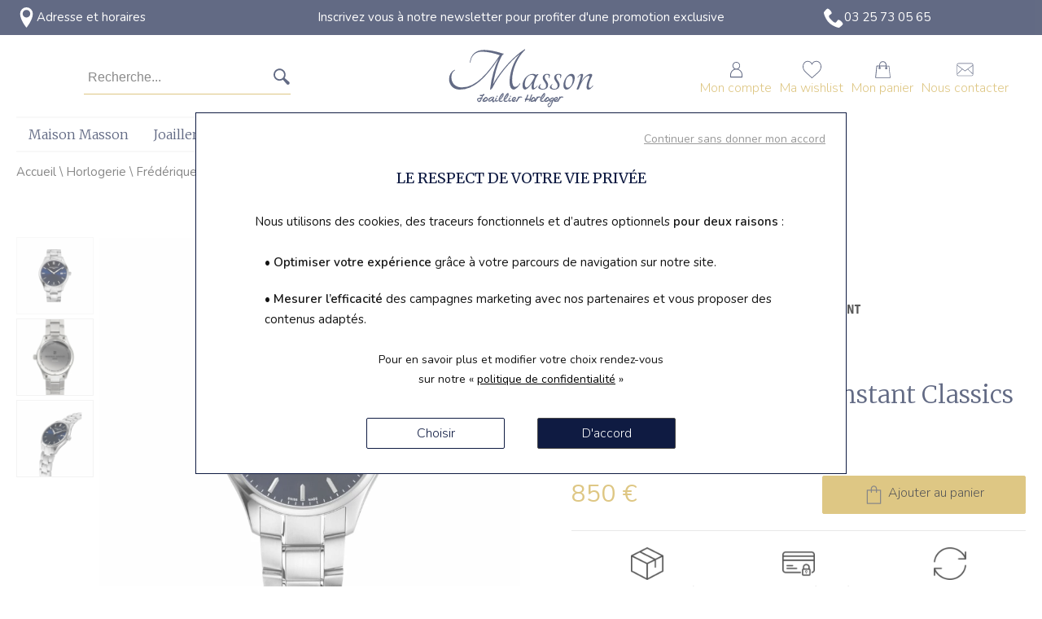

--- FILE ---
content_type: text/html; charset=utf-8
request_url: https://www.bijouterie-masson.com/fr/p/montre-frederique-constant-classics-quartz-21dd
body_size: 50364
content:
<!DOCTYPE HTML>
<html lang='fr'>

<head>
<link rel="dns-prefetch" href="//images.hbjo-online.com">
<link rel="preconnect" href="//images.hbjo-online.com" crossorigin="anonymous">


<title> Achat Montre Frédérique Constant Classics Quartz </title>

<meta charset="UTF-8" />

<meta name="description" content="Montre Frédérique Constant Classics Quartz à acheter en ligne ou en boutique d'horlogerie, bijouterie, joaillerie Bijouterie Masson à TROYES, revendeur officiel de la marque de montres Frédérique Constant" />
<meta name="viewport" content="width=device-width, user-scalable=no, initial-scale=1.0, minimum-scale=1.0, maximum-scale=1.0">
<link rel="shortcut icon" href="https://www.bijouterie-masson.com/clients/masson/favicon.png" />
<link rel="canonical" href="https://www.bijouterie-masson.com/fr/p/montre-frederique-constant-classics-quartz-21dd" />
<meta property="og:title" content=" Achat Montre Frédérique Constant Classics Quartz "/>
<meta property="og:description" content="Montre Frédérique Constant Classics Quartz à acheter en ligne ou en boutique d'horlogerie, bijouterie, joaillerie Bijouterie Masson à TROYES, revendeur officiel de la marque de montres Frédérique Constant"/>
<meta property="og:url" content="https://www.bijouterie-masson.com/fr/p/montre-frederique-constant-classics-quartz-21dd"/>
<meta name="google-site-verification" content="syIqYlSqEO7GzCiyzAPMGn0Ev0qRZD0CqzcFene4ZUE" />
<link rel="preload" href="/clients/masson/tmp/style-2025-12-04_17-13.css" as="style">
<link rel="stylesheet" href="/clients/masson/tmp/style-2025-12-04_17-13.css">
<noscript><link rel="stylesheet" href="/clients/masson/tmp/style-2025-12-04_17-13.css"></noscript>
<link rel="stylesheet" media="print" onload="this.media='all'" href="/clients/masson/tmp/vendors-2025-06-03_12-25.css">
<noscript><link rel="stylesheet" href="/clients/masson/tmp/vendors-2025-06-03_12-25.css"></noscript>
<link rel="stylesheet" media="print" onload="this.media='all'" href="/clients/masson/tmp/font-awesome-2022-03-16_14-13.css">
<noscript><link rel="stylesheet" href="/clients/masson/tmp/font-awesome-2022-03-16_14-13.css"></noscript>
<link rel="stylesheet" media="print" onload="this.media='all'" href="/clients/masson/tmp/flickity-fade-2022-03-16_14-13.css">
<noscript><link rel="stylesheet" href="/clients/masson/tmp/flickity-fade-2022-03-16_14-13.css"></noscript>
<link rel="stylesheet" media="print" onload="this.media='all'" href="/clients/masson/tmp/gravure-fonts-2022-09-01_15-48.css">
<noscript><link rel="stylesheet" href="/clients/masson/tmp/gravure-fonts-2022-09-01_15-48.css"></noscript>
<link rel="preload" href="/clients/masson/tmp/detailProd-2025-12-04_17-13.css" as="style">
<link rel="stylesheet" href="/clients/masson/tmp/detailProd-2025-12-04_17-13.css">
<noscript><link rel="stylesheet" href="/clients/masson/tmp/detailProd-2025-12-04_17-13.css"></noscript>
<link rel="preload" href="/clients/masson/tmp/site-2025-12-04_17-13.css" as="style">
<link rel="stylesheet" href="/clients/masson/tmp/site-2025-12-04_17-13.css">
<noscript><link rel="stylesheet" href="/clients/masson/tmp/site-2025-12-04_17-13.css"></noscript>




<style>     input#surname_name,label[for=surname_name] {
        opacity: 0;
        pointer-events: none;
        position: absolute;
        z-index: -1;
    }
</style>













    <link rel="preload" fetchpriority="high" as="image" href="https://images.hbjo-online.com/webp/images/all/FC-220NS5B6B_Front_Web.jpg?w=2000" />   





    <link rel="preload" href="https://cdn.jsdelivr.net/npm/@alma/widgets@3.x/dist/widgets.min.css" as="style" onload="this.onload=null;this.rel='stylesheet'">
    <noscript><link rel="stylesheet" href="https://cdn.jsdelivr.net/npm/@alma/widgets@3.x/dist/widgets.min.css"></noscript>
    <script defer src="https://cdn.jsdelivr.net/npm/@alma/widgets@3.x/dist/widgets.umd.js"></script>






<script>
document.addEventListener('DOMContentLoaded', function () {
    $(window).one('RGPDdone', function(){
                (function(w,d,s,l,i){w[l]=w[l]||[];w[l].push({'gtm.start':new Date().getTime(),event:'gtm.js'});var f=d.getElementsByTagName(s)[0],j=d.createElement(s),dl=l!='dataLayer'?'&l='+l:'';j.async=true;j.src='https://www.googletagmanager.com/gtm.js?id='+i+dl;f.parentNode.insertBefore(j,f);})(window,document,'script','dataLayer','GTM-TDSL4C7');
        
        //$.rgpd.pushDataLayer({'gtm.start': new Date().getTime(), 'event': 'gtm.js'});

        $.rgpd.pushDataLayer({
            'event': 'generic',
            'user':{
                'user_status': 'Non Connect',
                'user_email': '',
                'user_id': ''
            }
        });

        $.rgpd.pushDataLayer({
            "event": "datalayer-loaded",
            "page_type": "product",
            "breadcrumb": "Horlogerie/Frédérique Constant/Classics/Montre Frédérique Constant Classics Quartz",
            "user_id": "",
            "user_email" : "",
            "user_firstname" : "",
            "user_lastname" : "",
        });
    });
});
</script>

</head>
                

<body class="detailProd" data-template="detailProd" data-theme="centered" data-name="masson" data-rgpd="v2" data-page="c29_detail_d_un_produit" >
    
    
        <noscript><iframe src="https://www.googletagmanager.com/ns.html?id=GTM-TDSL4C7"
                      height="0" width="0" style="display:none;visibility:hidden"></iframe></noscript>
    
    
            	
<header class="header ">
    

<section class="topbar__root ">
    <div class="topbar__container header--constrait">
                    <div class="topbar__col topbar__col--first">
                            

            


            <a class="topbar__item topbar__item--shop topbar__item--link   "  href="/fr/boutique-masson"  >
    
                            <svg xmlns="http://www.w3.org/2000/svg" width="14" height="14" viewBox="0 0 14 14"><path fill="currentColor" d="M7 0a4.375 4.375 0 0 0-4.375 4.375C2.625 8.75 7 14 7 14s4.375-5.25 4.375-9.625A4.375 4.375 0 0 0 7 0zm0 7a2.625 2.625 0 1 1 0-5.25A2.625 2.625 0 0 1 7 7z"/></svg>    
    

                    <span class="topbar__text ">
                                    Adresse et horaires
            
            </span>
        
            </a>
                        </div>
        
                    <div class="topbar__col topbar__col--second">
                            

        


            <a class="topbar__item topbar__item--rappel1 topbar__item--link   "  href="/fr/inscription-newsletter"  >
    
        

                    <span class="topbar__text ">
                                    Inscrivez vous à notre newsletter pour profiter d&#039;une promotion exclusive
            
            </span>
        
            </a>
                        </div>
        
                    <div class="topbar__col topbar__col--third">
                            

            


            <a class="topbar__item topbar__item--tel topbar__item--link   "  href="tel:03 25 73 05 65"  >
    
                            <svg xmlns="http://www.w3.org/2000/svg" width="14" height="14" viewBox="0 0 14 14"><path fill="currentColor" d="M9.625 8.75c-.875.875-.875 1.75-1.75 1.75s-1.75-.875-2.625-1.75S3.5 7 3.5 6.125s.875-.875 1.75-1.75S3.5.875 2.625.875 0 3.5 0 3.5c0 1.75 1.798 5.298 3.5 7s5.25 3.5 7 3.5c0 0 2.625-1.75 2.625-2.625s-2.625-3.5-3.5-2.625z"/></svg>    
    

                    <span class="topbar__text ">
                                    <span>Téléphone : </span>03 25 73 05 65
            
            </span>
        
            </a>
                        </div>
        
            </div>
</section>
    <div class="header--sticky">

        
<section class="header__container   ">
    <div class="header__main header--constrait ">
                        <div class="header__col header__col--left">
                    
<form class="search__form">
    <input class="search__input" name="search"  data-keyfl="B4FA83E70407BB80C3E3D9E5073D8BB3" autocomplete="off" type="text" placeholder="Recherche..." aria-label="Recherche...">
    
    <span class="search__input-loader loader"></span>
    
    <span class="search__input-clear">
                    <svg version="1.1" class="svg-close" xmlns="http://www.w3.org/2000/svg" xmlns:xlink="http://www.w3.org/1999/xlink" x="0px" y="0px" width="25px" height="20px" viewBox="0 0 25 20" enable-background="new 0 0 25 20" xml:space="preserve">
<rect x="0" y="8.5" transform="matrix(-0.7071 0.7071 -0.7071 -0.7071 28.4099 8.2322)" fill="currentColor" width="25" height="3"/>
<rect x="0" y="8.5" transform="matrix(-0.7071 -0.7071 0.7071 -0.7071 14.2678 25.9099)" fill="currentColor" width="25" height="3"/>
</svg>
    
    </span>

    <button aria-label="search" type='submit' class="search__submit ">
                    <svg width="20" height="20" xmlns="http://www.w3.org/2000/svg" viewBox="278 23 120 119" xml:space="preserve" aria-label="Loupe"><path fill="currentColor" d="m387.5 118.4-28.2-24.2c4.1-6.1 6.5-13.5 6.5-21.4 0-21.2-17.3-38.6-38.6-38.6-21.4 0-38.6 17.3-38.6 38.6s17.3 38.8 38.6 38.8c7.9 0 15.2-2.4 21.4-6.5l24.1 28.2c4.1 5 11 5.3 15.5.8 4.6-4.7 4.2-11.7-.7-15.7zm-60.3-16.6c-15.9 0-28.8-12.9-28.8-28.8s12.9-28.8 28.8-28.8S356 57.1 356 73s-12.9 28.8-28.8 28.8z"/></svg>    
    </button>
</form>
                    

<div class="burger   ">
                <svg aria-hidden="true" focusable="false" data-prefix="fal" data-icon="bars" role="img" xmlns="http://www.w3.org/2000/svg" viewBox="0 0 448 512" class="svg-inline--fa fa-bars fa-w-14 fa-2x" width="40" height="40"><path fill="currentColor" d="M442 114H6a6 6 0 0 1-6-6V84a6 6 0 0 1 6-6h436a6 6 0 0 1 6 6v24a6 6 0 0 1-6 6zm0 160H6a6 6 0 0 1-6-6v-24a6 6 0 0 1 6-6h436a6 6 0 0 1 6 6v24a6 6 0 0 1-6 6zm0 160H6a6 6 0 0 1-6-6v-24a6 6 0 0 1 6-6h436a6 6 0 0 1 6 6v24a6 6 0 0 1-6 6z" class=""></path></svg>    

    <p class="burger__text ">
        menu
    </p>
</div>                </div>

                
<div class="header__logo">
    
        <a class="header__logo__a" href='https://www.bijouterie-masson.com' aria-label="homepage link">
                                                <svg id="e92d8fbd-2640-4243-bb4d-4c413afedf80" data-name="Calque 1" aria-label="Masson" xmlns="http://www.w3.org/2000/svg" width="180" height="auto" viewBox="0 0 319.18 130.52">
  <title>Masson</title>
  <path d="M167.61,2.51a1,1,0,0,1,.93.67,1.14,1.14,0,0,1-.13,1.2,65.24,65.24,0,0,0-11.53,13.4A106.35,106.35,0,0,0,148,34.24a99.26,99.26,0,0,0-5.74,17.67,78.08,78.08,0,0,0-2,16.86Q140.27,76,142,80c1.15,2.72,2.75,4.07,4.8,4.07q5.07,0,10-7.47a.62.62,0,0,1,.87-.06.75.75,0,0,1,.33.86,49.41,49.41,0,0,1-3.27,4.47,35.34,35.34,0,0,1-3.8,4A23.79,23.79,0,0,1,147,88.83,7.1,7.1,0,0,1,143.47,90q-3.47,0-6.13-4.07t-2.67-12.46a87.42,87.42,0,0,1,1.4-14.94,104.84,104.84,0,0,1,4.2-16.06,100.3,100.3,0,0,1,7-15.66,79.76,79.76,0,0,1,9.67-13.87,154.16,154.16,0,0,0-16.87,14.73A238.59,238.59,0,0,0,123.54,46q-7.94,9.8-14.74,20.13A163.61,163.61,0,0,0,97.47,86.1a12.94,12.94,0,0,1-2,2.4c-1,1-1.74,1.47-2.27,1.47a.83.83,0,0,1-.93-.94,229.08,229.08,0,0,1,7.27-36.72A197.21,197.21,0,0,1,110.8,22.64q-10.67,16-20.93,28.53A157.88,157.88,0,0,1,69.33,72.3,83.77,83.77,0,0,1,48.4,85.43,56,56,0,0,1,26.26,90a25.54,25.54,0,0,1-9.73-1.74,21.74,21.74,0,0,1-7.34-4.8,20.59,20.59,0,0,1-4.67-7.2,25,25,0,0,1-1.6-9.06,23.49,23.49,0,0,1,3-11.73A21.09,21.09,0,0,1,14.79,47c.36-.18.6-.09.74.27a1.27,1.27,0,0,1-.07,1.06,15.44,15.44,0,0,0-5.8,6.14A21,21,0,0,0,8,63.57,23.59,23.59,0,0,0,9.46,71.9a19.52,19.52,0,0,0,4.33,6.87,20.85,20.85,0,0,0,7.07,4.66,25.48,25.48,0,0,0,9.8,1.74,49.4,49.4,0,0,0,22.47-5.4A90.29,90.29,0,0,0,74,64.9,181.72,181.72,0,0,0,93.87,42.77q9.73-12.66,19.47-27.32a169.82,169.82,0,0,0-19.54-5.4,92.43,92.43,0,0,0-19.53-2.2q-10,0-16.67,5.8T49.46,31.31c-.18.44-.42.62-.73.53a.91.91,0,0,1-.6-.8q1.47-13.07,9.6-20t21.2-6.94A84.94,84.94,0,0,1,90,4.85q5.59.74,10.94,1.86t10.2,2.54c3.24.93,6.2,1.84,8.86,2.73a1.32,1.32,0,0,1,.6-.13,1.27,1.27,0,0,0,.6-.14.54.54,0,0,1,.6.54,1.29,1.29,0,0,1-.2.93,10.84,10.84,0,0,0-3.06,2.93,45.59,45.59,0,0,0-2.67,4.53,148.45,148.45,0,0,0-10.6,27.93q-3.93,14.59-6.6,29.53A224.86,224.86,0,0,1,113.07,56a265.37,265.37,0,0,1,17.2-21.06,218.63,218.63,0,0,1,18.67-18.33A156.59,156.59,0,0,1,167.61,2.51ZM63.92,110.91a.86.86,0,0,1,0-.17l.06-.24c0-.07,0-.15.07-.21a.49.49,0,0,1,0-.14l.11-.12.2-.23.21-.24a1.49,1.49,0,0,0,.15-.19l.11-.08.2-.15a1.92,1.92,0,0,0,.21-.16.92.92,0,0,1,.16-.12.65.65,0,0,1,.22-.13l.21-.11.13-.06.2-.09.21-.08.14,0,.16,0a1.25,1.25,0,0,0,.26-.07l.28-.08.19-.05.23-.06L68,108l.33-.08a.74.74,0,0,1,.2,0l.55-.12.82-.16.79-.15a4.07,4.07,0,0,0,.51-.1h.22l.42,0,.5-.07.43-.08.2,0,.09-.08.14-.15.14-.16a.53.53,0,0,0,.08-.14c.09-.17.19-.39.31-.67l.36-.83c.12-.27.23-.51.31-.72a1.86,1.86,0,0,0,.13-.34v-.26h-.44l-.45.05-.77.09-.78.08a4.52,4.52,0,0,0-.45.06H71l-.36-.13a1,1,0,0,1-.55-.4c-.11-.13-.17-.22-.2-.26v-.12a2,2,0,0,1,0-.27c0-.1,0-.2,0-.3a1.87,1.87,0,0,1,0-.21,1,1,0,0,1,0-.16c0-.07,0-.13,0-.21s0-.16,0-.27l.44-.25.57,0h1.75l.57,0,.29,0,.52-.07.56-.09a2.25,2.25,0,0,0,.41-.07l.29-.05.35-.09.31-.08.15,0a2.37,2.37,0,0,0,.21-.24l.35-.42.35-.41a1.53,1.53,0,0,1,.21-.22.76.76,0,0,1,.17-.12l.26-.17.26-.14.19-.1H79l.12.13.2.22a2.12,2.12,0,0,1,.2.24.71.71,0,0,1,.13.19l.06.14c0,.06,0,.14.07.21s0,.16.07.24a.54.54,0,0,1,0,.17,1,1,0,0,0,0,.14c0,.08,0,.13,0,.15s0,0,0,.08a.17.17,0,0,0,0,.07v.09a1,1,0,0,1-.1.14l-.19.22a2.5,2.5,0,0,0-.22.24,1.85,1.85,0,0,1-.16.18.5.5,0,0,0-.13.09l-.19.16-.2.15-.14.11a2.08,2.08,0,0,0-.25.13l-.43.23-.42.25-.23.15-.11.15-.2.29c-.07.11-.14.22-.2.33l-.16.25c-.07.12-.17.29-.28.51l-.35.66-.32.59a2.86,2.86,0,0,0-.16.32.62.62,0,0,0-.07.2,2.64,2.64,0,0,0-.07.3c0,.11,0,.22-.07.31a1.35,1.35,0,0,0,0,.2.3.3,0,0,1,.16,0l.21.07a.72.72,0,0,1,.2.09.19.19,0,0,1,.11.11s0,0,0,.13v.46a.54.54,0,0,1,0,.17,1,1,0,0,1-.18.25,1.22,1.22,0,0,1-.26.26.37.37,0,0,1-.13.07l-.21.08-.21.08a.25.25,0,0,0-.12,0,.85.85,0,0,0-.24.12l-.2.12-.12.13-.1.14-.1.17q-.06.14-.12.3l-.14.33a1.28,1.28,0,0,0-.09.24l-.08.23c0,.12-.09.26-.14.4s-.09.28-.14.4-.07.2-.08.24-.09.19-.19.39l-.33.67c-.11.25-.23.49-.34.73s-.2.42-.25.54l-.08.16a2.6,2.6,0,0,0-.13.24,2.1,2.1,0,0,1-.15.22l-.09.14-.24.27-.2.24a2.94,2.94,0,0,1-.29.19l-.41.25-.39.22a1.24,1.24,0,0,1-.24.12l-.2,0-.44.08-.5.08-.4.06H67.9l-.12,0-.2-.08-.2-.08-.15-.06a.68.68,0,0,1-.17-.1l-.26-.16-.28-.16-.18-.09-.14-.11-.2-.15-.21-.16a.24.24,0,0,1-.1-.11l-.21-.21c-.09-.1-.19-.2-.28-.31l-.25-.3-.16-.19-.15-.29c-.07-.12-.14-.26-.21-.4l-.2-.38a2.07,2.07,0,0,1-.11-.22s0-.1,0-.23,0-.27-.06-.44l-.06-.49c0-.16,0-.29,0-.39v-.53Zm1.75,1.46a.15.15,0,0,0,0,.09.85.85,0,0,0,.07.16c0,.07.08.15.13.24a1.76,1.76,0,0,0,.14.23,1,1,0,0,0,.11.15l.27.23a1.84,1.84,0,0,1,.22.17l.17.13.23.12.2.11.28.09.36.09.32.07.17,0,.26-.09.41-.14.4-.16.26-.12.26-.27.4-.45.4-.48a3.25,3.25,0,0,0,.26-.35,1.14,1.14,0,0,0,.1-.23c.06-.12.12-.27.2-.43s.14-.33.2-.49l.16-.39s0-.08,0-.15,0-.15.08-.23a1.37,1.37,0,0,1,.07-.24.9.9,0,0,0,0-.16H70.78l-.27,0-.45.08-.48.09-.35.05-.16,0-.27.08-.28.07-.16.05-.42.16-.62.23-.6.23a3.16,3.16,0,0,0-.38.17l-.24.13a1.08,1.08,0,0,1-.2.12,1,1,0,0,0-.11.23,1.06,1.06,0,0,0-.1.28.84.84,0,0,0,0,.12,1,1,0,0,0,0,.17ZM76,115s0-.13,0-.25,0-.25,0-.39,0-.28,0-.4,0-.22,0-.29,0-.2,0-.35,0-.3,0-.44,0-.26,0-.37,0-.17,0-.2a.52.52,0,0,1,.07-.2c.05-.1.1-.2.15-.32s.11-.22.17-.32a2.17,2.17,0,0,1,.12-.23s.11-.12.21-.25l.38-.4.4-.41.28-.29.12-.1.22-.16.25-.16a.93.93,0,0,1,.19-.12l.09-.06.17-.08.16-.09.09,0,.14-.13a.65.65,0,0,0,.11-.15s0,0,.06-.1l.08-.17a1.14,1.14,0,0,1,.09-.16.45.45,0,0,0,0-.09.53.53,0,0,1,.12-.15.65.65,0,0,0,.11-.15s0,0,.06-.09l.08-.16.09-.17,0-.1.16-.18c.07-.09.15-.17.23-.26l.22-.24.15-.12a2.07,2.07,0,0,1,.32-.2l.47-.27.46-.23a1.47,1.47,0,0,1,.28-.12l.26,0,.34,0h.69l.12,0L84,106l.24.09a.81.81,0,0,1,.18.08,1.87,1.87,0,0,1,.3.14.68.68,0,0,1,.21.12l.27.25.39.4.38.42.25.29.12.16.17.24.14.25.08.15a3.09,3.09,0,0,1,.14.35c0,.17.11.33.16.5s.11.33.16.48a1,1,0,0,1,.07.29v.13a2.09,2.09,0,0,0,0,.24c0,.09,0,.18,0,.26v.4c0,.09,0,.17,0,.26a3,3,0,0,0,0,.33.51.51,0,0,1-.07.17l-.16.32c0,.12-.11.23-.16.34s-.1.2-.14.26l-.12.12a1.34,1.34,0,0,1-.13.15.25.25,0,0,1,0,.09c0,.05,0,.1-.08.16a1.54,1.54,0,0,0-.08.19c0,.06,0,.09-.06.1s0,0-.1.06l-.16.08-.16.08a.16.16,0,0,1-.09,0l-.19.2-.32.34c-.1.13-.21.24-.31.35l-.19.18s-.13,0-.28,0a.73.73,0,0,0-.25,0l-.28.16-.49.25-.49.26-.27.17-.36.13-.48.17-.45.14-.26.09H78.31l-.2,0-.31-.07-.32-.1a.76.76,0,0,1-.21-.08l-.12-.07-.23-.16-.24-.18a1,1,0,0,1-.17-.13l-.25-.28Zm5.93-4.62s0,.11,0,.18a1.21,1.21,0,0,0,0,.19.78.78,0,0,0,0,.22s-.07,0-.16.07l-.33.08-.34.07-.19.05-.24.12-.29.15-.32.18-.41.27-.37.23-.17.12-.15.15-.23.23a2.84,2.84,0,0,0-.24.26,1.12,1.12,0,0,0-.14.18,2.21,2.21,0,0,0-.14.26,1.81,1.81,0,0,0-.12.28h.24l.33,0h1.25l.32,0h.15l.38-.11.69-.23.72-.26a4.4,4.4,0,0,0,.54-.21l.34-.16.47-.24.45-.24.27-.16.2-.19.25-.25a1.6,1.6,0,0,0,.22-.24.36.36,0,0,0,.09-.14.31.31,0,0,0,0-.12c0-.07,0-.14,0-.23a2.11,2.11,0,0,1,0-.25v-.41a2.45,2.45,0,0,1,0-.27c0-.09,0-.17,0-.24a.31.31,0,0,0,0-.12.52.52,0,0,0-.09-.12l-.22-.22L84.4,109c-.09-.08-.15-.15-.2-.2l-.25-.14a.85.85,0,0,0-.26-.13h-.78a.68.68,0,0,0-.2,0l-.31.08-.31.09-.2.06-.15.14c-.07.07-.11.11-.11.14s0,0,0,.1.06.11.09.17a.89.89,0,0,1,.09.16.25.25,0,0,1,0,.09.88.88,0,0,0,0,.14c0,.07,0,.14,0,.22a1.93,1.93,0,0,0,0,.24C81.92,110.31,81.93,110.37,81.93,110.4Zm-1.06-3.47a.19.19,0,0,0-.15.08.41.41,0,0,0,0,.19.42.42,0,0,0,0,.2.19.19,0,0,0,.15.08.16.16,0,0,0,.14-.08.42.42,0,0,0,0-.2.41.41,0,0,0,0-.19A.16.16,0,0,0,80.87,106.93Zm1-.25c0-.05,0-.08,0-.1a.17.17,0,0,0-.1,0,.14.14,0,0,0-.09,0,.13.13,0,0,0,0,.1c0,.07.07.11.14.11A.11.11,0,0,0,81.89,106.68ZM96.47,113h-.11s0,0,0,0h-.1l-.12.16a1.5,1.5,0,0,1-.14.16l-.54.47-.7.6-.65.53c-.19.16-.31.26-.36.29l-.2.1-.38.19-.4.19-.3.14a.87.87,0,0,1-.22.08l-.32.1-.3.09-.17,0H89.93a.69.69,0,0,1-.24-.13,1.14,1.14,0,0,1-.25-.18l-.17-.21-.23-.28-.23-.27a.86.86,0,0,1-.12-.18c0-.06-.08-.16-.14-.28s-.11-.24-.16-.38-.1-.26-.15-.37a.94.94,0,0,1-.06-.23v-.13a2.54,2.54,0,0,0,0-.26c0-.1,0-.2,0-.3v-.48c0-.1,0-.21,0-.31a2.62,2.62,0,0,0,0-.27v-.14c0-.07,0-.19.08-.34s.09-.32.15-.49.11-.31.16-.45a2.54,2.54,0,0,1,.12-.26,3.35,3.35,0,0,1,.25-.32c.12-.15.27-.31.43-.48l.48-.48.35-.31c.07-.06.24-.17.52-.35s.57-.36.89-.56l.94-.58.67-.4.18-.06.32-.09.32-.08.18-.06.12-.18c.06-.1.11-.14.13-.14l.33-.07.55-.1.56-.1.33,0a.77.77,0,0,1,.19-.08l.32-.11.31-.1.18,0h2.52l.18.09.29.17.31.21.23.17.13.14.17.19.14.18.06.1v.13c0,.07,0,.16,0,.25a2.53,2.53,0,0,1,0,.28v.48c0,.12,0,.23,0,.34s0,.2,0,.28v.13a.33.33,0,0,1-.1.18.51.51,0,0,1-.15.15l-.12,0c-.07,0-.11,0-.13,0l-.11.12-.16.18-.14.19c0,.06-.07.11-.09.13a3.17,3.17,0,0,0-.19.4l-.29.74c-.1.27-.2.54-.31.8s-.18.45-.22.57a.49.49,0,0,1,0,.16,1.8,1.8,0,0,1-.09.28c0,.11-.07.2-.1.29L99,113a.9.9,0,0,0,0,.31c0,.16,0,.26,0,.32h2v.15h1.51s.07.06.13.19.1.22.12.28v.13l0,0a.13.13,0,0,1,0,.06s0,0,0,.06v.06a1.53,1.53,0,0,1-.13.21l-.23.29c-.09.1-.16.19-.24.27a.66.66,0,0,1-.16.15,1.25,1.25,0,0,1-.19.15l-.3.2c-.11.07-.21.14-.31.19a.87.87,0,0,1-.2.1.38.38,0,0,1,0,.33.79.79,0,0,1-.12.14l-.13.15a1.64,1.64,0,0,1-.25.17l-.25.16-.21.06-.31.1-.3.09a.7.7,0,0,0-.19.06h-.77a1.09,1.09,0,0,0-.23-.16l-.28-.15-.09-.12-.15-.21-.16-.19-.09-.1s0,0-.12,0a.2.2,0,0,1-.13,0s0-.12-.12-.28-.11-.29-.14-.36,0-.12,0-.22a2.46,2.46,0,0,1-.07-.29c0-.09,0-.19-.08-.27a.94.94,0,0,1,0-.16,2.3,2.3,0,0,1-.08-.39c0-.18,0-.37-.07-.57s0-.39-.07-.56S96.49,113.06,96.47,113ZM99,106.48l-.32.1-.45.12-.42.13-.23.08-.34.19-.67.4-.87.5q-.47.28-.93.54l-.85.51-.65.39-.18.08c-.07,0-.15.09-.22.15l-.21.14a.32.32,0,0,1-.11.07,2.91,2.91,0,0,0-.29.32q-.24.28-.54.6l-.59.66-.46.51-.21.25a1.74,1.74,0,0,0-.17.27s-.06.11-.1.2-.08.21-.13.32-.07.23-.1.33-.06.18-.07.23h.43l.26,0,.19,0h.85l.33-.08.44-.14.42-.15a.91.91,0,0,0,.26-.12,1.93,1.93,0,0,0,.27-.2l.51-.42.57-.48.45-.39.43-.38c.19-.16.4-.34.62-.55l.7-.65.68-.63.56-.54.34-.34a1.65,1.65,0,0,1,.18-.29,2.57,2.57,0,0,0,.17-.26,3.1,3.1,0,0,0,.16-.3c.07-.15.15-.31.24-.47l.23-.47.15-.3s-.08,0-.2,0Zm3.91,6.52s0-.1,0-.21,0-.16,0-.17a1.07,1.07,0,0,1,0-.23c0-.1.05-.2.08-.31s0-.21.06-.3a.39.39,0,0,1,.07-.18c0-.08.11-.24.22-.48s.24-.49.38-.76.26-.53.4-.77.22-.42.27-.53l.22-.36c.09-.15.2-.3.31-.46s.21-.31.3-.44l.19-.27.11-.1.22-.15.24-.15.19-.11h.15s0,0,0,0h.1a2.41,2.41,0,0,1,.26.23,1.41,1.41,0,0,1,.24.28.42.42,0,0,0,0,.1,1.3,1.3,0,0,1,.08.17l.08.15a.45.45,0,0,1,0,.09l.13.13.12.13a1.55,1.55,0,0,1-.14.2,3.15,3.15,0,0,1-.24.3l-.23.31-.15.2a1.74,1.74,0,0,1-.15.25c-.07.11-.14.24-.22.36l-.23.38-.16.29a1.81,1.81,0,0,0-.12.22l-.17.32-.14.3-.08.17a1.78,1.78,0,0,0-.12.3l-.17.48c0,.16-.1.31-.14.46s-.07.24-.08.29a1.51,1.51,0,0,0,.3.08l.45.08.48.08.3,0,.29,0,.51-.08.56-.08a4,4,0,0,0,.42-.08l.14,0a1.06,1.06,0,0,0,.25-.09l.23-.08.16,0a1.93,1.93,0,0,1,.42.1c.19.06.3.1.32.14s0,.08,0,.2,0,.22,0,.29,0,.18,0,.31,0,.21,0,.22a1.63,1.63,0,0,1-.19.22,2.48,2.48,0,0,1-.31.29l-.26.21-.31.24-.3.22-.15.11-.33.09-.59.16-.64.16a4.16,4.16,0,0,1-.48.1h-.76l-.21-.06-.33-.07a2,2,0,0,1-.31-.08l-.17-.06-.18-.1-.25-.16-.22-.13a.66.66,0,0,1-.12-.12.4.4,0,0,1-.09-.14c0-.08-.08-.17-.13-.28l-.17-.33a2.2,2.2,0,0,1-.11-.27.46.46,0,0,1-.07-.17l-.06-.24c0-.08-.05-.15-.08-.22a.42.42,0,0,1,0-.12,1.53,1.53,0,0,0,0-.18C102.9,113.14,102.89,113.06,102.89,113Zm6.09-8.65-.12.11a.49.49,0,0,0-.11.13s0,.11-.07.21-.05.19-.08.3,0,.21-.07.3a1.82,1.82,0,0,1,0,.2h-.24l-.1.05-.16.08-.16.08-.09.07-.11,0h-.31l-.09,0-.3-.13q-.19-.09-.21-.15l-.06-.1a1,1,0,0,1-.08-.21c0-.08,0-.16-.08-.25l0-.18v-.51c0-.06,0-.14,0-.25s.05-.2.08-.3a2.63,2.63,0,0,1,.08-.3l.06-.17a.49.49,0,0,1,.11-.15.41.41,0,0,1,.13-.12h.51a.45.45,0,0,1,.18,0,1.57,1.57,0,0,0,.23.09l.22.08.15.06.24.24a.77.77,0,0,0,.1.14l.16.23.15.23A.5.5,0,0,1,109,104.35Zm1.91,9.91v-.37a1.31,1.31,0,0,0-.1-.5,1.54,1.54,0,0,1-.1-.51v-.83a2.42,2.42,0,0,1,.1-.63,1.78,1.78,0,0,0,.1-.53v-.23a1.1,1.1,0,0,0,.12-.33c0-.11,0-.23.07-.35l.09-.37a.77.77,0,0,1,.07-.24.71.71,0,0,1,.06-.19c0-.11.09-.22.15-.35l.16-.38c.06-.13.09-.22.12-.28a5.66,5.66,0,0,1,.23-.54l.31-.67.29-.6a1.21,1.21,0,0,1,.15-.3c.07-.15.22-.39.43-.74s.43-.71.67-1.09.46-.74.66-1.08.36-.57.44-.69a.23.23,0,0,0,.14,0,.17.17,0,0,0,.12,0c0-.06.08-.16.14-.31a.94.94,0,0,0,.09-.29c.06-.1.16-.23.29-.41l.47-.59c.17-.22.36-.45.56-.69l.57-.68c.19-.21.35-.4.49-.57l.33-.35.2-.14.42-.26.47-.29.38-.22.15-.06.23-.09.22-.1a.34.34,0,0,1,.13,0l.14,0,.14,0,.12,0,.09,0a1,1,0,0,1,.18.16l.23.28a2.47,2.47,0,0,1,.21.27l.13.18a1,1,0,0,0,0,.17c0,.11,0,.22.07.35s0,.25.07.38a2.6,2.6,0,0,0,.06.3v.6c0,.1,0,.25-.05.45s0,.43-.07.65-.06.43-.08.63a3.35,3.35,0,0,1,0,.38.43.43,0,0,1,0,.14c0,.08-.05.16-.08.26s-.06.19-.08.28,0,.16-.06.21a2,2,0,0,1-.1.29,3.16,3.16,0,0,0-.13.31l-.24.44c-.1.19-.2.38-.31.57l-.29.51a2.2,2.2,0,0,0-.14.28l-.31.43-.69.91-.8,1.08-.66.89-.13.14-.12.15-.19.16-.3.28c-.11.11-.22.2-.31.3l-.19.17a2.49,2.49,0,0,0-.19.23l-.29.36q-.15.19-.3.36l-.2.25v-.31l-.23.14a1,1,0,0,0-.26.17l-.09.1a1.43,1.43,0,0,0-.15.18l-.16.2-.09.12a1.31,1.31,0,0,1-.24.14l-.25.15h-.59a.3.3,0,0,0-.14,0,1.43,1.43,0,0,0-.13.13,1.36,1.36,0,0,0-.12.18,1.09,1.09,0,0,0,0,.13,1.18,1.18,0,0,0,0,.16v.18a.51.51,0,0,0,0,.13l.08.12.14.17.16.18.11.13.13.05.23.09.24.09.14.06.47,0,.78.1.84.1.61.07h1l.27-.11.46-.2c.17-.07.32-.14.47-.19l.27-.1.12,0,.13,0,.13,0,.11,0a.41.41,0,0,1,.16,0l.23.09.22.09.14.07-.14.18-.22.27-.23.28-.16.18-.18.12-.31.18-.31.19-.18.11-.09.1-.16.18-.15.2-.09.12h-.24l-.2.09a2.28,2.28,0,0,0-.3.17l-.29.19a1.25,1.25,0,0,0-.19.15H113.2l-.22-.12a1.63,1.63,0,0,1-.27-.19,1.39,1.39,0,0,0-.2-.17,3.65,3.65,0,0,1-.3-.27l-.29-.27-.19-.18-.11-.13-.15-.18-.15-.17-.08-.12a2.29,2.29,0,0,0-.17-.28Zm1.08.51a.14.14,0,0,0-.14.09.47.47,0,0,0,0,.42.14.14,0,0,0,.14.09.14.14,0,0,0,.13-.09.47.47,0,0,0,0-.42A.14.14,0,0,0,112,114.77Zm1.23-9a.15.15,0,0,0-.14.09.4.4,0,0,0,0,.42.15.15,0,0,0,.28,0,.57.57,0,0,0,0-.42A.15.15,0,0,0,113.2,105.77Zm6.89-5.27a3.22,3.22,0,0,0-.37.33c-.17.18-.36.37-.54.58l-.54.61-.36.42c-.11.15-.3.38-.55.7s-.52.66-.79,1l-.76,1c-.23.31-.38.52-.45.64l-.3.49L115,107l-.53.89c-.18.32-.36.62-.53.9l-.45.77c-.14.23-.23.4-.29.51h.38l.16-.08.23-.14.22-.15.11-.08.33-.38q.27-.32.63-.69l.7-.77.55-.6a.62.62,0,0,1,.16-.23,1,1,0,0,0,.18-.24c.05-.07.14-.22.28-.45l.44-.71c.15-.26.3-.5.44-.73s.23-.39.3-.49.12-.23.23-.42l.34-.6c.11-.21.22-.4.32-.57a2.12,2.12,0,0,1,.2-.34c0-.08.09-.2.17-.36l.24-.47c.09-.15.16-.28.22-.4a.81.81,0,0,0,.09-.19.6.6,0,0,1,0-.12s0-.08,0-.11a.34.34,0,0,0,0-.09.51.51,0,0,0,0-.09A.89.89,0,0,1,120.09,100.5Zm-5.18,10.67a.15.15,0,0,1,.14.09.57.57,0,0,1,0,.42.15.15,0,0,1-.28,0,.57.57,0,0,1,0-.42A.15.15,0,0,1,114.91,111.17Zm6.8,3.09v-.37a1.31,1.31,0,0,0-.1-.5,1.54,1.54,0,0,1-.1-.51v-.83a2.42,2.42,0,0,1,.1-.63,1.78,1.78,0,0,0,.1-.53v-.23a1.1,1.1,0,0,0,.12-.33c0-.11,0-.23.07-.35l.09-.37a.77.77,0,0,1,.07-.24.71.71,0,0,1,.06-.19c0-.11.09-.22.15-.35l.16-.38c.06-.13.09-.22.12-.28a5.66,5.66,0,0,1,.23-.54l.31-.67.29-.6a1.8,1.8,0,0,1,.15-.3c.07-.15.22-.39.43-.74s.43-.71.67-1.09l.67-1.08c.2-.34.35-.57.43-.69a.23.23,0,0,0,.14,0,.17.17,0,0,0,.12,0c0-.06.08-.16.14-.31a.94.94,0,0,0,.09-.29c.06-.1.16-.23.29-.41l.47-.59c.17-.22.36-.45.56-.69l.57-.68c.19-.21.35-.4.49-.57l.33-.35.2-.14.42-.26.47-.29.39-.22.14-.06.23-.09.22-.1a.34.34,0,0,1,.13,0l.14,0,.14,0,.12,0,.09,0a1,1,0,0,1,.18.16l.23.28a2.47,2.47,0,0,1,.21.27l.13.18a1,1,0,0,0,0,.17c0,.11,0,.22.07.35s.05.25.07.38,0,.23.06.3v.6c0,.1,0,.25-.05.45s0,.43-.07.65-.06.43-.08.63a3.35,3.35,0,0,1,0,.38.43.43,0,0,1,0,.14c0,.08-.05.16-.08.26s-.06.19-.08.28,0,.16-.06.21a2,2,0,0,1-.1.29,3.16,3.16,0,0,0-.13.31l-.24.44c-.1.19-.2.38-.31.57l-.29.51a2.2,2.2,0,0,0-.14.28l-.31.43-.69.91-.8,1.08-.66.89-.13.14-.12.15-.19.16-.3.28c-.11.11-.22.2-.31.3l-.19.17a2.49,2.49,0,0,0-.19.23l-.29.36q-.15.19-.3.36l-.2.25v-.31L126,111a1,1,0,0,0-.26.17l-.09.1a1.43,1.43,0,0,0-.15.18l-.16.2-.09.12a1.31,1.31,0,0,1-.24.14l-.25.15h-.59a.3.3,0,0,0-.14,0,1.43,1.43,0,0,0-.13.13,1.36,1.36,0,0,0-.12.18,1.09,1.09,0,0,0,0,.13,1.18,1.18,0,0,0,0,.16v.18a.51.51,0,0,0,0,.13l.08.12.14.17.16.18.11.13.13.05.23.09.24.09.14.06.47,0,.78.1.84.1.61.07h1l.27-.11.46-.2c.17-.07.32-.14.47-.19l.27-.1.12,0,.14,0,.12,0,.11,0a.49.49,0,0,1,.17,0l.22.09.22.09.14.07-.14.18-.22.27-.22.28-.17.18-.18.12-.31.18-.31.19-.18.11-.09.1-.16.18-.15.2-.09.12h-.24l-.2.09a2.28,2.28,0,0,0-.3.17l-.29.19a1.25,1.25,0,0,0-.19.15H124l-.22-.12a1.63,1.63,0,0,1-.27-.19,1.39,1.39,0,0,0-.2-.17,3.65,3.65,0,0,1-.3-.27l-.29-.27-.19-.18-.11-.13-.15-.18-.15-.17-.08-.12a2.29,2.29,0,0,0-.17-.28Zm1.08.51a.14.14,0,0,0-.14.09.47.47,0,0,0,0,.42.14.14,0,0,0,.14.09.14.14,0,0,0,.13-.09.47.47,0,0,0,0-.42A.14.14,0,0,0,122.79,114.77Zm1.23-9a.15.15,0,0,0-.14.09.4.4,0,0,0,0,.42.15.15,0,0,0,.28,0,.57.57,0,0,0,0-.42A.15.15,0,0,0,124,105.77Zm6.89-5.27a3.22,3.22,0,0,0-.37.33c-.17.18-.36.37-.54.58l-.54.61-.36.42c-.11.15-.3.38-.55.7s-.52.66-.79,1l-.76,1c-.23.31-.38.52-.45.64l-.3.49-.46.75-.53.89c-.18.32-.36.62-.53.9l-.45.77c-.14.23-.23.4-.29.51h.38l.16-.08.23-.14.22-.15.11-.08.33-.38q.27-.32.63-.69l.7-.77.55-.6a.62.62,0,0,1,.16-.23,1,1,0,0,0,.18-.24c0-.07.14-.22.28-.45l.44-.71c.15-.26.3-.5.44-.73s.23-.39.3-.49.12-.23.23-.42l.34-.6c.11-.21.22-.4.32-.57a2.12,2.12,0,0,1,.2-.34c0-.08.09-.2.17-.36l.25-.47.21-.4a.81.81,0,0,0,.09-.19.6.6,0,0,1,0-.12s0-.08,0-.11a.34.34,0,0,0,0-.09.51.51,0,0,0,0-.09A.89.89,0,0,1,130.91,100.5Zm-5.18,10.67a.15.15,0,0,1,.14.09.57.57,0,0,1,0,.42.15.15,0,0,1-.14.09.14.14,0,0,1-.13-.09.47.47,0,0,1,0-.42A.14.14,0,0,1,125.73,111.17Zm6.13,1.83s0-.1,0-.21a1.54,1.54,0,0,1,0-.17.91.91,0,0,1,0-.23l.09-.31.06-.3a.6.6,0,0,1,.06-.18c0-.08.11-.24.23-.48l.37-.76c.14-.27.27-.53.4-.77s.23-.42.28-.53.12-.2.21-.36l.31-.46c.11-.16.21-.31.31-.44a2.89,2.89,0,0,0,.18-.27l.12-.1.22-.15.24-.15.19-.11h.14s0,0,0,0h.09a1.61,1.61,0,0,1,.27.23,1.89,1.89,0,0,1,.24.28.42.42,0,0,0,.05.1l.08.17a1.09,1.09,0,0,0,.08.15.45.45,0,0,1,.05.09l.12.13.13.13a1.55,1.55,0,0,1-.14.2l-.24.3c-.09.11-.16.22-.24.31l-.14.2-.15.25-.23.36-.22.38-.17.29-.12.22c-.05.11-.1.21-.16.32l-.14.3a1.81,1.81,0,0,1-.09.17c0,.05-.06.15-.11.3l-.17.48c0,.16-.1.31-.14.46s-.07.24-.09.29a2,2,0,0,0,.3.08l.46.08.47.08.3,0,.29,0,.51-.08.57-.08a3.29,3.29,0,0,0,.41-.08l.15,0a1.25,1.25,0,0,0,.25-.09l.22-.08.17,0a1.76,1.76,0,0,1,.41.1c.2.06.31.1.33.14s0,.08.05.2,0,.22,0,.29,0,.18,0,.31,0,.21-.05.22a1.63,1.63,0,0,1-.19.22,2.45,2.45,0,0,1-.32.29l-.25.21-.31.24-.3.22-.16.11-.32.09-.59.16-.64.16a4.16,4.16,0,0,1-.48.1h-.77l-.21-.06-.32-.07a2,2,0,0,1-.31-.08l-.17-.06-.19-.1-.24-.16-.22-.13a.32.32,0,0,1-.12-.12.4.4,0,0,1-.09-.14l-.14-.28-.16-.33-.12-.27a.8.8,0,0,1-.06-.17l-.06-.24-.09-.22a.31.31,0,0,1,0-.12s0-.09,0-.18A1.77,1.77,0,0,1,131.86,113Zm6.09-8.65-.13.11a.4.4,0,0,0-.1.13s0,.11-.07.21a2.17,2.17,0,0,0-.08.3c0,.1,0,.21-.07.3l-.06.2h-.23a.29.29,0,0,0-.1.05l-.17.08-.15.08-.09.07-.11,0h-.31l-.09,0-.3-.13q-.19-.09-.21-.15a.47.47,0,0,1-.06-.1,1,1,0,0,1-.09-.21c0-.08-.05-.16-.07-.25l-.05-.18v-.51c0-.06,0-.14.05-.25s0-.2.07-.3a2.63,2.63,0,0,1,.09-.3l.06-.17a.49.49,0,0,1,.11-.15.41.41,0,0,1,.13-.12h.5a.54.54,0,0,1,.19,0,1.45,1.45,0,0,0,.22.09l.23.08.15.06.23.24.1.14.17.23.15.23A.5.5,0,0,1,138,104.35Zm1.42,8.2c0-.1,0-.24,0-.42a5,5,0,0,1,.07-.54c0-.19.06-.35.08-.49s0-.22,0-.26,0-.07.12-.14l.13-.11a1.41,1.41,0,0,1,.14-.26,3.14,3.14,0,0,0,.23-.45l.23-.48a2.57,2.57,0,0,0,.13-.27.7.7,0,0,1,.09-.16l.15-.23a2.17,2.17,0,0,0,.15-.22.76.76,0,0,1,.1-.12,3.61,3.61,0,0,1,.35-.36l.47-.45.42-.42a1.37,1.37,0,0,0,.21-.24l.29-.14.55-.29.63-.3c.21-.11.38-.18.5-.23l.16-.07.23-.08.21-.07.14,0H146l.25,0,.31.07.28.08.15.07.16.13c.08.08.18.17.28.28s.21.2.31.31l.23.24a1.55,1.55,0,0,0,.13.17,1.77,1.77,0,0,1,.16.22l.13.22a.41.41,0,0,1,.07.12c0,.07,0,.19.06.34s.06.33.08.51,0,.36.08.52a3.37,3.37,0,0,1,0,.36,2,2,0,0,1-.1.31c-.06.18-.12.32-.15.41s-.06.13-.11.23-.1.21-.16.31l-.14.28a1.32,1.32,0,0,1-.08.15,3.6,3.6,0,0,1-.33.36l-.44.44a.44.44,0,0,1-.17.16l-.3.2-.3.2-.17.11-.37.16-.64.28-.69.3c-.23.1-.39.18-.5.24l-.13,0-.23.07-.23.08c-.08,0-.13,0-.14.07l-.25.1a1.16,1.16,0,0,0-.24.13l.44,0,.66.06.66.08c.21,0,.35.06.44.09l.51-.1,1-.23,1-.24a2.22,2.22,0,0,1,.5-.09h.6a.37.37,0,0,1,.14,0,1.66,1.66,0,0,1,.27.11.8.8,0,0,1,.22.13V114l0,0a.08.08,0,0,1,0,0,.43.43,0,0,1,0,0v0a1.72,1.72,0,0,1-.49.49l-.17.09-.29.14-.3.16a.76.76,0,0,1-.22.1l-.44.23-.84.47-.83.46a2.28,2.28,0,0,1-.42.21h-3.43l-.24-.11-.24-.13-.19-.13a1.5,1.5,0,0,0-.23-.15,1.07,1.07,0,0,1-.21-.13l-.11-.08-.08-.12a2.11,2.11,0,0,1-.14-.22l-.15-.22a1.36,1.36,0,0,1-.12-.18s-.06-.13-.11-.22l-.15-.3a2.43,2.43,0,0,0-.14-.28,1.56,1.56,0,0,1-.09-.17.8.8,0,0,1-.05-.19c0-.09,0-.19-.07-.29s-.06-.2-.08-.3a.74.74,0,0,1,0-.2v-.49ZM146,107.9l-.21.07a2.68,2.68,0,0,0-.35.1l-.34.11-.21.06-.1.06-.16.1-.17.1-.13.07s-.1.09-.19.15l-.27.21-.25.2-.13.11c-.07.07-.17.19-.3.35l-.41.51-.44.52c-.14.16-.23.28-.28.35a1.85,1.85,0,0,0-.13.19,2.75,2.75,0,0,0-.17.29l-.17.3-.1.22a1.13,1.13,0,0,1,.22,0h.47l.17,0,.13,0,.24-.09.27-.09a.41.41,0,0,0,.19-.1l.36-.18.45-.22.41-.19.22-.08a.44.44,0,0,0,.17-.12l.25-.21.25-.21.17-.15a1.75,1.75,0,0,1,.18-.22l.26-.3.26-.31.17-.21a1.68,1.68,0,0,0,.15-.34,1.36,1.36,0,0,0,.09-.33,1.33,1.33,0,0,0-.09-.35,1.05,1.05,0,0,0-.15-.32H146Zm2.77,7.47c0-.09,0-.22,0-.41s0-.3,0-.32a1.18,1.18,0,0,1,.1-.31A1.53,1.53,0,0,1,149,114l.14-.25a4,4,0,0,0,.22-.41c.07-.14.15-.28.23-.41l.15-.24.1-.14a1.93,1.93,0,0,0,.17-.21l.16-.21a.27.27,0,0,0,.08-.11,1.24,1.24,0,0,0,.15-.22,1.77,1.77,0,0,1,.14-.22l.08-.12.16-.21A1.46,1.46,0,0,0,151,111a.53.53,0,0,1,.11-.11,4.57,4.57,0,0,1,.25-.49q.19-.33.39-.72c.13-.26.26-.51.37-.75s.2-.4.25-.48a1.09,1.09,0,0,0,.08-.19q.06-.18.15-.39a2.85,2.85,0,0,0,.16-.43,1.56,1.56,0,0,1,.12-.32l.09-.28c.05-.15.1-.32.16-.49s.12-.34.17-.48a2.15,2.15,0,0,1,.1-.29,1.68,1.68,0,0,1,.23-.22l.28-.22h.77a.79.79,0,0,1,.27.21l.24.23h.23l.27-.09.41-.12.4-.14.23-.09.21-.06.33-.08.3-.05.18,0h2l.13,0,.22.05.23.08.18.06.27.1a1.32,1.32,0,0,1,.26.12l.44.24a1.61,1.61,0,0,1,.32.21.64.64,0,0,1,.14.2,2.6,2.6,0,0,0,.12.24,1.42,1.42,0,0,0,0,.21c0,.13,0,.23,0,.3a.34.34,0,0,1,0,.09V107a.42.42,0,0,0,0,.14,1,1,0,0,1-.34.15,1.56,1.56,0,0,1-.43.09l-.22,0-.41-.08-.41-.08-.25,0h-1.53l-.17,0-.3,0-.32.08a1.67,1.67,0,0,0-.24.08l-.27.09a.82.82,0,0,0-.24.13,2.49,2.49,0,0,0-.35.28l-.53.46-.54.47-.36.33-.18.18-.23.27-.23.26a.8.8,0,0,1-.15.16l-.14.3c-.07.14-.15.3-.23.48l-.23.48a1.35,1.35,0,0,0-.14.29,2.34,2.34,0,0,1-.16.31c-.09.13-.17.27-.25.41s-.15.26-.23.38l-.14.23c0,.06-.11.17-.23.32s-.24.34-.37.53l-.39.55-.29.36-.11.11-.14.11v.22s-.05.15-.11.32a2.44,2.44,0,0,1-.13.33s-.07.13-.13.24l-.14.22a.44.44,0,0,1-.12.11.58.58,0,0,1-.12.1s0-.08-.1-.13a.32.32,0,0,0-.19-.08l-.24.1-.27.11h-.41a.2.2,0,0,1-.1,0,1.28,1.28,0,0,1-.28-.22,1.63,1.63,0,0,0-.22-.21s0-.11,0-.27S148.72,115.44,148.72,115.37Zm46-33.8c.18-.18.4-.18.67,0a.68.68,0,0,1,.26.8,23.41,23.41,0,0,1-5.53,5.73,8.81,8.81,0,0,1-4.6,1.87,2.21,2.21,0,0,1-1.94-1.2,7.79,7.79,0,0,1-.93-3.27,21.4,21.4,0,0,1,.13-4.67,37,37,0,0,1,1.14-5.4,60,60,0,0,1-7.6,9.67q-4,4.07-7.74,4.87a4.87,4.87,0,0,1-4.06-2.34c-1.12-1.55-1.67-4-1.67-7.26a22.52,22.52,0,0,1,1.8-8.73,28.69,28.69,0,0,1,4.87-7.87,24.93,24.93,0,0,1,7.06-5.67,17.65,17.65,0,0,1,8.4-2.13,14.36,14.36,0,0,1,4.14.53,11,11,0,0,1,3.2,1.6,9.13,9.13,0,0,1,2.2-1.26,6.63,6.63,0,0,1,2.6-.6c.44,0,.58.22.4.66a41.56,41.56,0,0,0-5.27,8.27,53.91,53.91,0,0,0-3.4,8.8,44.87,44.87,0,0,0-1.53,7.53c-.22,2.18-.07,3.67.47,4.47q.66.93,2.4.06T194.68,81.57ZM168,115.44a1,1,0,0,1,.09-.19l.16-.3.15-.3a.51.51,0,0,0,.07-.17,2,2,0,0,0,.06-.24c0-.12.05-.25.07-.4s0-.28.07-.4a1.12,1.12,0,0,0,0-.24.41.41,0,0,0,.06-.11l.07-.2c0-.07.05-.13.07-.2a.31.31,0,0,0,0-.12v-.08s0,0,0,0,0,0,0,0a.1.1,0,0,0,0,0s0,0,0,0v0a1.86,1.86,0,0,1-.14-.19l-.22-.3-.22-.3a.93.93,0,0,1-.13-.18,2.55,2.55,0,0,1-.12-.31,2.26,2.26,0,0,0-.12-.32s0-.08,0-.2,0-.22,0-.28,0-.14,0-.26,0-.18,0-.21.07-.2.12-.36a.6.6,0,0,1,.12-.26h.13a.68.68,0,0,1,.2,0l.21,0,.17,0,.17,0,.3.1.3.1.17,0h.24a.6.6,0,0,0,.08-.13l.14-.27a2.08,2.08,0,0,0,.13-.3l.1-.22c0-.06.09-.22.19-.47l.3-.8.29-.8.17-.46a1.08,1.08,0,0,1,.13-.19l.12-.14c.05-.17.16-.46.31-.88s.33-.86.5-1.34.35-.91.5-1.33.27-.71.33-.88.06-.15.11-.25l.15-.31a2.09,2.09,0,0,1,.13-.26l.08-.13a1.35,1.35,0,0,1,.3.12l.41.19.26.16a1,1,0,0,1,.22.17,1,1,0,0,1,.11.15.69.69,0,0,1,.1.16,1,1,0,0,1,.07.18,1.87,1.87,0,0,1,.08.28c0,.1.05.2.07.29a.68.68,0,0,1,0,.21,1.36,1.36,0,0,0,0,.15c0,.08,0,.14,0,.18s0,0,0,.08a.31.31,0,0,0,0,.1v.13a.77.77,0,0,1-.06.21c-.05.11-.09.24-.14.37s-.1.26-.16.39l-.11.28-.1.16c0,.09-.1.19-.15.3s-.1.21-.15.3a1.51,1.51,0,0,1-.08.19l-.22.51c-.09.23-.2.49-.32.78l-.39.92c-.14.32-.28.62-.4.91s-.24.56-.34.79-.17.4-.22.5a1.93,1.93,0,0,0,.38.09l.58.1.56.09.37,0H176a1.4,1.4,0,0,1,.29,0l.23,0a3.68,3.68,0,0,1,.37.11l.37.11.21,0a1.45,1.45,0,0,0,.31,0l.39-.08a1.87,1.87,0,0,0,.33-.1q.14,0,.15-.09l2.82-7.58a1.24,1.24,0,0,0,.13-.22l.26-.45c.11-.17.21-.34.31-.52l.25-.41a.92.92,0,0,1,.11-.15l.14-.2.14-.19.08-.1h.24l.23.16.24.17s.07.08.13.17a.8.8,0,0,0,.11.14s0,.09,0,.2,0,.23.07.36,0,.27.07.4,0,.24.05.31v.33l-.17.35-.3.59-.31.6a1.62,1.62,0,0,0-.16.35c0,.1-.11.29-.21.58s-.23.63-.37,1l-.47,1.24c-.16.43-.32.85-.46,1.24l-.39,1c-.12.29-.19.48-.23.58s-.08.19-.16.38l-.28.65c-.09.24-.19.47-.29.69s-.17.39-.22.5a1.64,1.64,0,0,1-.08.19c0,.09-.09.19-.13.29l-.15.29-.09.17-.18.3c-.1.15-.2.32-.3.5s-.2.34-.29.5l-.18.29s0,.06,0,.15,0,.15,0,.17a1.34,1.34,0,0,1-.11.17c-.07.08-.14.18-.22.29l-.23.3a1,1,0,0,1-.15.17.58.58,0,0,1,0,.14,1,1,0,0,0-.07.21c0,.07-.05.14-.08.2s0,.09-.05.09l-.07,0h-.29a.28.28,0,0,0-.11,0s-.07-.06-.13-.15a.44.44,0,0,1-.09-.16s0-.11,0-.27,0-.26,0-.33v-.17a1.48,1.48,0,0,1,0-.21c0-.08,0-.17,0-.28s0-.06,0-.14a2.68,2.68,0,0,1,.07-.27c0-.1.05-.2.07-.3s0-.19.06-.25a.38.38,0,0,0,.05-.11c0-.06.05-.13.07-.2s.05-.14.08-.2a.45.45,0,0,0,0-.13,2.94,2.94,0,0,0,.13-.37c.05-.16.09-.33.14-.49l.12-.45a2,2,0,0,0,.08-.25v-.33a.75.75,0,0,1-.13.15l-.21.2-.21.19-.15.1-.14.08-.21.09-.21.09-.14.07h-.94l-.17,0-.3.1-.3.1-.18,0h-.47l-.62.05-.93.09-.92.11-.6.07c0,.09-.08.24-.17.45s-.18.44-.28.67l-.29.68c-.09.21-.15.35-.19.42a1.54,1.54,0,0,1-.2.3l-.29.39-.27.37a1.26,1.26,0,0,1-.19.2s-.08,0-.2,0l-.27,0-.26,0a.43.43,0,0,1-.21,0s-.05-.06-.08-.14-.06-.17-.09-.27,0-.2-.05-.3S168,115.49,168,115.44Zm3.47-30c1,0,2.24-.68,3.8-2.06a38.3,38.3,0,0,0,4.86-5.4,75.09,75.09,0,0,0,5-7.53A79.77,79.77,0,0,0,189.48,62a4.87,4.87,0,0,0-2.47-2.8,9.12,9.12,0,0,0-4.47-1.07A10.74,10.74,0,0,0,177,59.64a15.41,15.41,0,0,0-4.6,4.26,22.74,22.74,0,0,0-3.2,6.47,26.88,26.88,0,0,0-1.2,8.26,10.5,10.5,0,0,0,1,4.87C169.68,84.79,170.5,85.43,171.48,85.43ZM179.91,115s0-.13,0-.25,0-.25,0-.39,0-.28,0-.4,0-.22,0-.29,0-.2,0-.35,0-.3,0-.44,0-.26,0-.37,0-.17,0-.2a.52.52,0,0,1,.07-.2c.05-.1.1-.2.15-.32s.11-.22.17-.32l.11-.23.22-.25.38-.4.4-.41.28-.29.12-.1.22-.16.25-.16a.93.93,0,0,1,.19-.12l.09-.06.16-.08.17-.09.09,0a1.49,1.49,0,0,0,.13-.13.53.53,0,0,0,.12-.15.47.47,0,0,0,.06-.1l.08-.17a1.14,1.14,0,0,1,.09-.16.45.45,0,0,0,0-.09.65.65,0,0,1,.11-.15.53.53,0,0,0,.12-.15l.06-.09.08-.16.09-.17a.35.35,0,0,0,0-.1l.17-.18c.07-.09.15-.17.23-.26l.22-.24a.72.72,0,0,1,.15-.12,2.07,2.07,0,0,1,.32-.2l.47-.27A4.83,4.83,0,0,1,186,106a1.47,1.47,0,0,1,.29-.12l.26,0,.34,0h.69l.12,0,.21.07.25.09.18.08.3.14a.68.68,0,0,1,.21.12l.26.25.4.4.38.42.25.29.12.16.16.24a1.65,1.65,0,0,1,.15.25l.08.15a3.09,3.09,0,0,1,.14.35c.05.17.11.33.16.5s.11.33.16.48a1.57,1.57,0,0,1,.07.29v.13a2.09,2.09,0,0,0,0,.24c0,.09,0,.18,0,.26v.4c0,.09,0,.17,0,.26a3,3,0,0,0,0,.33,1,1,0,0,1-.07.17l-.16.32c-.05.12-.11.23-.16.34s-.1.2-.14.26l-.12.12a1.34,1.34,0,0,1-.13.15l0,.09c0,.05,0,.1-.08.16a1.54,1.54,0,0,0-.08.19.47.47,0,0,1-.06.1s0,0-.1.06l-.16.08-.16.08-.09,0-.19.2-.32.34c-.11.13-.21.24-.32.35a.83.83,0,0,1-.19.18s-.12,0-.27,0a.73.73,0,0,0-.25,0l-.29.16-.49.25-.48.26-.27.17-.36.13-.49.17-.44.14-.26.09h-2.82l-.2,0-.3-.07-.32-.1a.56.56,0,0,1-.21-.08l-.12-.07-.23-.16-.24-.18-.18-.13a2.42,2.42,0,0,0-.24-.28Zm5.92-4.62a1.21,1.21,0,0,1,0,.18v.19a.78.78,0,0,0,0,.22.48.48,0,0,1-.17.07l-.32.08-.34.07-.19.05-.24.12-.29.15-.33.18-.41.27-.36.23-.17.12-.15.15-.23.23a2.84,2.84,0,0,0-.24.26l-.15.18s-.07.12-.13.26a1.81,1.81,0,0,0-.12.28h.24l.33,0h1.25l.32,0h.15l.38-.11.69-.23.72-.26a4.4,4.4,0,0,0,.54-.21l.34-.16.47-.24.44-.24.28-.16.2-.19.25-.25a1.6,1.6,0,0,0,.22-.24.36.36,0,0,0,.09-.14.31.31,0,0,0,0-.12,2.15,2.15,0,0,1,0-.23c0-.08,0-.17,0-.25a1.64,1.64,0,0,0,0-.2,1.79,1.79,0,0,0,0-.21c0-.09,0-.18,0-.27a2.32,2.32,0,0,1,0-.24.31.31,0,0,0,0-.12.52.52,0,0,0-.09-.12c-.06-.06-.13-.14-.22-.22l-.25-.26a1.85,1.85,0,0,1-.2-.2l-.25-.14a1,1,0,0,0-.26-.13h-.78a.68.68,0,0,0-.2,0l-.31.08-.31.09-.2.06-.15.14c-.07.07-.11.11-.11.14a.35.35,0,0,0,0,.1,1,1,0,0,0,.09.17.89.89,0,0,1,.09.16s0,.08,0,.09a.88.88,0,0,0,0,.14c0,.07,0,.14,0,.22v.24A1.53,1.53,0,0,1,185.83,110.4Zm-1.05-3.47a.19.19,0,0,0-.15.08.41.41,0,0,0,0,.19.42.42,0,0,0,0,.2.19.19,0,0,0,.15.08.17.17,0,0,0,.14-.08.42.42,0,0,0,0-.2.41.41,0,0,0,0-.19A.17.17,0,0,0,184.78,106.93Zm1-.25c0-.05,0-.08,0-.1a.17.17,0,0,0-.1,0,.12.12,0,0,0-.09,0,.11.11,0,0,0,0,.1c0,.07.07.11.14.11S185.78,106.75,185.8,106.68Zm3.6,8.69c0-.09,0-.22,0-.41s0-.3,0-.32a1.18,1.18,0,0,1,.1-.31,1.53,1.53,0,0,1,.17-.36l.14-.25a4,4,0,0,0,.22-.41c.08-.14.15-.28.23-.41l.15-.24.1-.14a1.93,1.93,0,0,0,.17-.21l.16-.21a.27.27,0,0,0,.08-.11,1.24,1.24,0,0,0,.15-.22,1.77,1.77,0,0,1,.14-.22l.08-.12.16-.21a1.46,1.46,0,0,0,.16-.21.53.53,0,0,1,.11-.11,4.57,4.57,0,0,1,.25-.49q.19-.33.39-.72c.13-.26.26-.51.37-.75s.2-.4.25-.48a1.09,1.09,0,0,0,.08-.19q.06-.18.15-.39a2.85,2.85,0,0,0,.16-.43,1.56,1.56,0,0,1,.12-.32l.09-.28c.05-.15.1-.32.16-.49s.12-.34.17-.48a1.17,1.17,0,0,1,.11-.29,1.4,1.4,0,0,1,.22-.22l.28-.22h.77a.79.79,0,0,1,.27.21l.24.23h.23l.27-.09.41-.12.4-.14.23-.09.21-.06.33-.08.3-.05.18,0h2l.13,0,.22.05.23.08.18.06.27.1a1.32,1.32,0,0,1,.26.12l.44.24a1.61,1.61,0,0,1,.32.21.64.64,0,0,1,.14.2,2.6,2.6,0,0,0,.12.24,1.42,1.42,0,0,0,0,.21c0,.13,0,.23,0,.3a.34.34,0,0,1,0,.09V107a.42.42,0,0,0,0,.14,1,1,0,0,1-.34.15,1.56,1.56,0,0,1-.43.09l-.22,0-.41-.08-.41-.08-.25,0h-1.52l-.18,0-.3,0-.32.08a1.67,1.67,0,0,0-.24.08l-.27.09a.82.82,0,0,0-.24.13,2.49,2.49,0,0,0-.35.28l-.53.46-.54.47-.36.33-.18.18-.23.27-.23.26a1.62,1.62,0,0,1-.14.16s-.08.15-.15.3-.15.3-.23.48l-.23.48a1.35,1.35,0,0,0-.14.29,1.53,1.53,0,0,1-.16.31c-.09.13-.17.27-.25.41s-.15.26-.23.38l-.14.23c0,.06-.11.17-.23.32s-.24.34-.37.53l-.39.55a4.3,4.3,0,0,1-.29.36l-.11.11-.14.11v.22s0,.15-.11.32a2.44,2.44,0,0,1-.13.33s-.07.13-.13.24l-.14.22a.44.44,0,0,1-.12.11.58.58,0,0,1-.12.1s0-.08-.1-.13a.32.32,0,0,0-.19-.08l-.24.1-.27.11H190a.15.15,0,0,1-.09,0,1.09,1.09,0,0,1-.29-.22,1.63,1.63,0,0,0-.22-.21s0-.11,0-.27S189.4,115.44,189.4,115.37Zm27-59.53a10.37,10.37,0,0,1,4.46.86c1.2.58,1.8,1.23,1.8,1.94a11,11,0,0,1-.6,3.33A17.55,17.55,0,0,1,220.82,65a.61.61,0,0,1-.74.06q-.47-.19-.33-.6a7.39,7.39,0,0,0,.53-2.13,5.45,5.45,0,0,0-.13-2.13q-.68-2.67-3.73-2.67a5.12,5.12,0,0,0-3.67,1.33,5.3,5.3,0,0,0-1.4,4A8,8,0,0,0,212.48,67c.76,1.29,1.6,2.58,2.54,3.87A32.06,32.06,0,0,1,217.55,75a10.51,10.51,0,0,1,1.13,4.86,9.66,9.66,0,0,1-3,7.2q-3,2.94-9,2.94a14,14,0,0,1-6.8-1.47c-1.78-1-2.67-2-2.67-3.07a8.07,8.07,0,0,1,1.47-3.6A14.48,14.48,0,0,1,202,78a.5.5,0,0,1,.74.13.61.61,0,0,1,.06.8,7,7,0,0,0-1.6,2.47,4.12,4.12,0,0,0-.26,2.46,4.88,4.88,0,0,0,2.06,3.4A6.84,6.84,0,0,0,207,88.37a7.48,7.48,0,0,0,5.4-1.87,6.36,6.36,0,0,0,1.93-4.8,9.7,9.7,0,0,0-1.2-4.73c-.8-1.47-1.66-2.89-2.6-4.27S208.7,70,208,68.57a9.11,9.11,0,0,1-1.13-4.47,7.65,7.65,0,0,1,2.6-5.86A9.9,9.9,0,0,1,216.42,55.84Zm-15.09,58.42v-.37a1.53,1.53,0,0,0-.1-.5,1.32,1.32,0,0,1-.1-.51v-.83a2.06,2.06,0,0,1,.1-.63,2.17,2.17,0,0,0,.1-.53v-.23a.86.86,0,0,0,.11-.33c0-.11.05-.23.08-.35s0-.25.08-.37a1.21,1.21,0,0,1,.07-.24.71.71,0,0,1,.06-.19c.05-.11.1-.22.15-.35l.16-.38c.06-.13.1-.22.12-.28s.13-.31.23-.54.21-.45.32-.67l.28-.6a1.8,1.8,0,0,1,.15-.3c.08-.15.22-.39.43-.74l.67-1.09.67-1.08c.2-.34.35-.57.43-.69a.23.23,0,0,0,.14,0c.07,0,.11,0,.12,0a2,2,0,0,0,.14-.31,1.08,1.08,0,0,0,.1-.29,4.28,4.28,0,0,1,.29-.41c.13-.17.28-.37.46-.59l.56-.69c.2-.24.39-.47.58-.68l.49-.57.32-.35.21-.14.41-.26.48-.29a3.48,3.48,0,0,1,.38-.22l.14-.06.23-.09.22-.1a.38.38,0,0,1,.14,0l.13,0,.14,0,.13,0,.09,0,.17.16.24.28.2.27a.92.92,0,0,1,.13.18,1,1,0,0,0,0,.17c0,.11,0,.22.07.35s0,.25.07.38.05.23.06.3v.6c0,.1,0,.25-.05.45s0,.43-.07.65,0,.43-.07.63,0,.32-.05.38a.7.7,0,0,1,0,.14c0,.08-.06.16-.09.26s-.05.19-.08.28l-.05.21a2.64,2.64,0,0,1-.11.29c-.06.15-.1.25-.13.31l-.24.44c-.09.19-.2.38-.3.57l-.3.51a2.2,2.2,0,0,0-.14.28l-.31.43-.68.91-.8,1.08c-.28.36-.5.66-.67.89l-.12.14c-.06.08-.11.12-.13.15l-.18.16-.31.28-.31.3a1.65,1.65,0,0,0-.18.17,1.48,1.48,0,0,0-.19.23l-.29.36-.3.36a3,3,0,0,0-.2.25v-.31l-.24.14a1.27,1.27,0,0,0-.26.17l-.09.1a1.43,1.43,0,0,0-.15.18l-.16.2a.35.35,0,0,1-.09.12l-.23.14-.26.15h-.59a.33.33,0,0,0-.14,0,.84.84,0,0,0-.12.13,1.76,1.76,0,0,0-.13.18.93.93,0,0,1,0,.13c0,.08,0,.13,0,.16v.18a.51.51,0,0,0,0,.13l.08.12.15.17.15.18.11.13.14.05.23.09.23.09.15.06.46,0,.78.1.84.1.61.07h1l.27-.11.47-.2.46-.19.27-.1.12,0,.14,0,.13,0,.1,0a.45.45,0,0,1,.17,0l.23.09.21.09.14.07-.14.18c-.06.09-.14.18-.21.27l-.23.28-.17.18-.18.12-.31.18-.31.19-.18.11-.09.1a1.43,1.43,0,0,0-.15.18l-.16.2-.09.12h-.24l-.2.09-.3.17-.29.19a1.25,1.25,0,0,0-.19.15h-3.93l-.21-.12a1.43,1.43,0,0,1-.28-.19,1,1,0,0,0-.2-.17l-.3-.27-.29-.27-.19-.18-.11-.13-.15-.18-.15-.17-.08-.12a1.45,1.45,0,0,0-.17-.28Zm1.07.51a.15.15,0,0,0-.14.09.57.57,0,0,0,0,.42.15.15,0,0,0,.14.09.14.14,0,0,0,.13-.09.47.47,0,0,0,0-.42A.14.14,0,0,0,202.4,114.77Zm1.23-9a.16.16,0,0,0-.14.09.4.4,0,0,0,0,.42.16.16,0,0,0,.14.09.14.14,0,0,0,.14-.09.47.47,0,0,0,0-.42A.14.14,0,0,0,203.63,105.77Zm6.9-5.27a2.45,2.45,0,0,0-.38.33l-.54.58-.54.61-.36.42c-.11.15-.29.38-.55.7s-.52.66-.79,1l-.75,1c-.23.31-.38.52-.46.64l-.3.49-.46.75-.53.89c-.18.32-.36.62-.53.9l-.45.77-.29.51H204a.78.78,0,0,0,.16-.08l.23-.14.22-.15.12-.08a3.37,3.37,0,0,1,.33-.38l.62-.69.7-.77.55-.6a.62.62,0,0,1,.16-.23,1,1,0,0,0,.18-.24c.05-.07.15-.22.29-.45l.43-.71c.15-.26.3-.5.44-.73l.3-.49L209,104l.33-.6.32-.57a3.39,3.39,0,0,1,.2-.34l.17-.36.25-.47c.08-.15.16-.28.22-.4a.81.81,0,0,0,.09-.19.27.27,0,0,1,0-.12v-.11a.41.41,0,0,0,0-.18A.28.28,0,0,1,210.53,100.5Zm-5.19,10.67a.15.15,0,0,1,.14.09.47.47,0,0,1,0,.42.15.15,0,0,1-.14.09.14.14,0,0,1-.13-.09.47.47,0,0,1,0-.42A.14.14,0,0,1,205.34,111.17Zm5,3.85s0-.13,0-.25,0-.25,0-.39,0-.28,0-.4,0-.22,0-.29,0-.2,0-.35,0-.3,0-.44,0-.26,0-.37,0-.17,0-.2a.79.79,0,0,1,.07-.2l.16-.32c0-.11.11-.22.16-.32s.1-.18.12-.23l.22-.25c.11-.12.23-.26.37-.4l.4-.41.28-.29a.58.58,0,0,0,.12-.1,2.29,2.29,0,0,1,.23-.16l.24-.16a.94.94,0,0,1,.2-.12l.09-.06.16-.08.16-.09a.22.22,0,0,1,.1,0l.13-.13a.53.53,0,0,0,.12-.15.28.28,0,0,0,0-.1l.09-.17a1.14,1.14,0,0,1,.09-.16.25.25,0,0,0,0-.09.53.53,0,0,1,.12-.15.53.53,0,0,0,.12-.15.31.31,0,0,0,.05-.09l.09-.16.09-.17a.35.35,0,0,0,0-.1l.17-.18.22-.26.23-.24a.53.53,0,0,1,.15-.12,1.86,1.86,0,0,1,.31-.2l.48-.27a4.83,4.83,0,0,1,.45-.23,1.47,1.47,0,0,1,.28-.12l.27,0,.33,0h.69l.12,0a1.11,1.11,0,0,1,.22.07l.25.09.18.08.3.14a.86.86,0,0,1,.21.12l.26.25c.13.12.26.26.39.4l.38.42.26.29a.92.92,0,0,0,.12.16l.16.24.15.25.08.15a3.57,3.57,0,0,1,.13.35l.17.5.15.48a1,1,0,0,1,.07.29v.13c0,.07,0,.15,0,.24a2.35,2.35,0,0,1,0,.26v.4a2.26,2.26,0,0,1,0,.26c0,.08,0,.19,0,.33a.51.51,0,0,1-.07.17,3.26,3.26,0,0,0-.15.32c-.06.12-.11.23-.17.34l-.13.26L221,113a1.12,1.12,0,0,1-.14.15l0,.09-.09.16c0,.06-.05.13-.08.19a.28.28,0,0,1-.05.1.21.21,0,0,1-.1.06l-.17.08-.15.08-.09,0a2,2,0,0,0-.19.2l-.32.34-.32.35a1.13,1.13,0,0,1-.19.18.43.43,0,0,1-.27,0,.79.79,0,0,0-.26,0,2,2,0,0,1-.28.16l-.49.25-.48.26a2.33,2.33,0,0,0-.27.17l-.37.13-.48.17-.45.14-.25.09h-2.82l-.2,0-.31-.07-.32-.1a.76.76,0,0,1-.21-.08.32.32,0,0,1-.11-.07l-.23-.16-.25-.18a1.77,1.77,0,0,1-.17-.13l-.24-.28Zm5.93-4.62a1.21,1.21,0,0,1,0,.18,1.21,1.21,0,0,0,0,.19,1.5,1.5,0,0,0,0,.22s-.06,0-.16.07l-.33.08-.33.07-.19.05-.24.12-.29.15-.33.18L214,112l-.36.23-.17.12-.15.15-.24.23c-.08.09-.16.17-.23.26a1.37,1.37,0,0,0-.15.18s-.07.12-.14.26a2.79,2.79,0,0,0-.11.28h.23l.34,0h1.25l.31,0h.16l.38-.11.68-.23.73-.26a5.17,5.17,0,0,0,.54-.21l.33-.16.47-.24.45-.24.27-.16a1.59,1.59,0,0,0,.2-.19l.26-.25a2.4,2.4,0,0,0,.22-.24.36.36,0,0,0,.09-.14.22.22,0,0,0,0-.12,1.52,1.52,0,0,0,0-.23c0-.08,0-.17,0-.25a1.64,1.64,0,0,0,0-.2,1.79,1.79,0,0,0,0-.21c0-.09,0-.18,0-.27a1.66,1.66,0,0,0,0-.24.22.22,0,0,0,0-.12.52.52,0,0,0-.09-.12l-.22-.22-.26-.26-.2-.2-.24-.14a1,1,0,0,0-.27-.13h-.78l-.2,0-.31.08-.31.09-.2.06-.14.14c-.07.07-.11.11-.11.14a.35.35,0,0,0,0,.1,1,1,0,0,0,.09.17l.09.16a.42.42,0,0,1,0,.09s0,.07,0,.14a1.55,1.55,0,0,1,0,.22,1.93,1.93,0,0,0,0,.24A1.53,1.53,0,0,1,216.31,110.4Zm-1.05-3.47a.18.18,0,0,0-.15.08.32.32,0,0,0-.05.19.33.33,0,0,0,.05.2.18.18,0,0,0,.15.08.14.14,0,0,0,.13-.08.42.42,0,0,0,.05-.2.41.41,0,0,0-.05-.19A.14.14,0,0,0,215.26,106.93Zm1-.25c0-.05,0-.08,0-.1a.19.19,0,0,0-.1,0,.12.12,0,0,0-.09,0,.11.11,0,0,0,0,.1.14.14,0,0,0,.14.11C216.22,106.79,216.26,106.75,216.27,106.68Zm1.06,16.45a1.67,1.67,0,0,1,.07-.2l.13-.33c.05-.12.1-.24.14-.35s.09-.2.11-.27a1.72,1.72,0,0,0,.12-.24l.1-.21.16-.21a2.47,2.47,0,0,1,.21-.27l.2-.27.12-.16.25-.27.35-.36.34-.31c.1-.1.17-.16.19-.19l.14-.08c.08,0,.16-.09.26-.13l.29-.14.22-.1H221l.18-.09.27-.15.27-.13.18-.08v.21a1.56,1.56,0,0,1,.21-.24,1.05,1.05,0,0,1,.25-.21l.21-.09a2.52,2.52,0,0,1,.33-.14l.34-.13.25-.1h.45l.09,0,.15-.07.13-.08.09,0h.45s0,0,.09-.06l.15-.07.13-.07.09,0h.23l.13-.08.22-.14.21-.14.11-.09h.24l.12-.1.1-.12.05-.18c0-.09.05-.18.08-.28a2.13,2.13,0,0,1,.07-.27,1.25,1.25,0,0,0,0-.18,1.35,1.35,0,0,0,0-.32,1.78,1.78,0,0,1,0-.32l-.09,0a.08.08,0,0,0-.09,0l-.12.09-.21.14a1.64,1.64,0,0,1-.22.14l-.12.08h-.24l-.17.09-.28.15L225,116l-.17.09-.18,0-.27.07-.28.07-.18,0h-1.36a3.08,3.08,0,0,1-.33-.2,3.41,3.41,0,0,1-.35-.25.4.4,0,0,0-.06-.11l-.14-.2-.14-.22-.11-.16c0-.06-.08-.15-.15-.27a1.07,1.07,0,0,1-.09-.19s0-.08,0-.22v-.65a.92.92,0,0,0,0-.16v-.09c0-.09,0-.21,0-.38l.06-.5c0-.17.05-.32.08-.46a1.93,1.93,0,0,1,0-.26s0,0,.06-.1a1.73,1.73,0,0,0,.14-.2l.15-.21c0-.08.08-.13.1-.17l.22-.27.34-.42.34-.41L223,110l.16-.15.21-.21.2-.2.12-.13c.05-.05.16-.13.33-.26l.55-.4.55-.41.39-.29a.83.83,0,0,1,.21-.12,1.12,1.12,0,0,1,.25-.1l.34-.14.44-.14.38-.12.2-.06h1.82a.81.81,0,0,1,.24.06l.34.12.34.15a.86.86,0,0,1,.21.13l.15.12c.08.08.17.16.26.26l.29.29.21.24.15.18.21.27.2.27.13.19a2.51,2.51,0,0,1,.11.32,2.33,2.33,0,0,1,.1.35s0,.06,0,.16,0,.17,0,.22a.25.25,0,0,1,0,.08s0,.07,0,.1a.69.69,0,0,0,0,.13L232,111c-.08.07-.16.16-.26.26l-.29.29-.23.22-.12.08-.21.14-.22.14-.13.09-.22.22-.23.24c-.05.14-.12.37-.21.68s-.2.66-.31,1l-.37,1.23c-.14.43-.26.84-.38,1.23s-.24.73-.33,1l-.22.69-.12.24-.22.43-.22.43a1.43,1.43,0,0,0-.13.26s-.05.13-.12.28-.14.32-.21.5-.14.35-.22.51a3.09,3.09,0,0,0-.12.29c-.08.13-.18.34-.32.62l-.43.85c-.15.29-.28.56-.39.79l-.23.47c0,.06-.1.15-.18.29s-.18.27-.27.42l-.28.41a1.79,1.79,0,0,1-.18.24l-.23.25c-.13.12-.26.26-.4.41l-.42.41-.31.29-.16.13-.26.2-.28.21-.21.16-.25.12a.67.67,0,0,1-.21.09H219.6l-.21-.09-.24-.12-.23-.21a3.17,3.17,0,0,1-.23-.25.73.73,0,0,1-.1-.14l-.12-.2a1.91,1.91,0,0,0-.14-.21l-.09-.14-.11-.21L218,126l-.12-.26a1.11,1.11,0,0,0-.08-.16,1.2,1.2,0,0,0,0-.14c0-.07-.05-.16-.08-.26s0-.19-.07-.29,0-.17,0-.22a2.35,2.35,0,0,0,0-.25c0-.12,0-.26-.07-.4s-.05-.29-.07-.42a2.89,2.89,0,0,0,0-.29v-.22Zm.22-.24a.13.13,0,0,0-.13.08.37.37,0,0,0,0,.15.42.42,0,0,0,0,.16.14.14,0,0,0,.13.07.16.16,0,0,0,.13-.07.3.3,0,0,0,0-.16.27.27,0,0,0,0-.15A.14.14,0,0,0,217.55,122.89Zm1.6,1.37c0,.06,0,.14,0,.23a2.46,2.46,0,0,0,.07.29,1.38,1.38,0,0,0,.07.26,1.28,1.28,0,0,1,0,.13l.13.16.21.22.21.2.14.11.16,0H221l.15,0,.21-.06.2-.07.11-.06.32-.28.48-.46.48-.5.32-.34.18-.26.27-.41c.1-.15.19-.29.28-.41l.18-.28.13-.29.25-.57.29-.66.24-.54.08-.2.14-.35c0-.13.09-.25.14-.37l.09-.21a.25.25,0,0,1,0-.09c0-.05,0-.09.07-.14l.07-.14a.18.18,0,0,0,0-.08l.05-.15.08-.21c0-.08,0-.14.07-.2a.79.79,0,0,0,0-.13.88.88,0,0,1,0-.14v-.13h-.11a.21.21,0,0,0-.14,0l-.37.16-.5.2-.46.2-.25.11-.09.08c-.05,0-.1.1-.15.15l-.13.15-.09.08-.13.09-.21.14-.22.14-.13.08-.31.25-.42.35c-.14.12-.27.24-.4.34a1.85,1.85,0,0,0-.23.21l-2.27,2.27a1.06,1.06,0,0,0-.05.18l-.06.27c0,.1,0,.19-.08.28a.82.82,0,0,0,0,.18v.22Zm22.34-68.42a10.37,10.37,0,0,1,4.46.86c1.2.58,1.8,1.23,1.8,1.94a11,11,0,0,1-.6,3.33A17.55,17.55,0,0,1,245.89,65a.61.61,0,0,1-.74.06q-.47-.19-.33-.6a7.39,7.39,0,0,0,.53-2.13,5.45,5.45,0,0,0-.13-2.13q-.67-2.67-3.73-2.67a5.12,5.12,0,0,0-3.67,1.33,5.3,5.3,0,0,0-1.4,4A8,8,0,0,0,237.55,67c.76,1.29,1.6,2.58,2.54,3.87A32.06,32.06,0,0,1,242.62,75a10.51,10.51,0,0,1,1.13,4.86,9.66,9.66,0,0,1-3,7.2q-3,2.94-9,2.94A14,14,0,0,1,225,88.5c-1.78-1-2.67-2-2.67-3.07a8.07,8.07,0,0,1,1.47-3.6A14.48,14.48,0,0,1,227.08,78a.5.5,0,0,1,.74.13.61.61,0,0,1,.06.8,7,7,0,0,0-1.6,2.47,4.12,4.12,0,0,0-.26,2.46,4.88,4.88,0,0,0,2.06,3.4A6.84,6.84,0,0,0,232,88.37a7.48,7.48,0,0,0,5.4-1.87,6.36,6.36,0,0,0,1.93-4.8,9.7,9.7,0,0,0-1.2-4.73c-.8-1.47-1.66-2.89-2.6-4.27S233.77,70,233,68.57a9.11,9.11,0,0,1-1.13-4.47,7.65,7.65,0,0,1,2.6-5.86A9.9,9.9,0,0,1,241.49,55.84ZM223,113.35a.14.14,0,0,0-.13.07.41.41,0,0,0,0,.16.4.4,0,0,0,0,.15.14.14,0,0,0,.13.07.15.15,0,0,0,.14-.07.28.28,0,0,0,0-.15.29.29,0,0,0,0-.16A.15.15,0,0,0,223,113.35Zm.46,4.54a.14.14,0,0,1,.13.08.3.3,0,0,1,0,.15.3.3,0,0,1,0,.16.16.16,0,0,1-.13.07.14.14,0,0,1-.13-.07.32.32,0,0,1,0-.31A.13.13,0,0,1,223.46,117.89Zm5.23-8.43-.39,0-.3,0a1.14,1.14,0,0,0-.32.08,2.26,2.26,0,0,0-.35.13l-.22.13-.34.2-.35.21-.24.15-.2.16-.33.26-.35.28-.24.21-.14.12-.21.21-.22.22-.12.13a.19.19,0,0,1-.11,0c-.06,0-.1,0-.11,0l-.06.09-.07.14-.06.14-.05.08-.11.11a.83.83,0,0,0-.11.13l-.14.24a1,1,0,0,0-.09.21s0,.07,0,.14,0,.14,0,.22,0,.15,0,.21,0,.12,0,.16l.26,0a.66.66,0,0,0,.25,0l.34-.1.35-.11.25-.11.41-.2.42-.22.29-.17a1.49,1.49,0,0,0,.25-.13l.46-.27.5-.29c.16-.09.28-.17.37-.21l.22-.13c.11-.07.22-.15.35-.22l.37-.21.2-.12.13,0,.22-.07.21-.08.12,0,.26-.12.19-.1a.83.83,0,0,0,.12-.21,2,2,0,0,1,.12-.25v-.23a2,2,0,0,1-.12-.25.83.83,0,0,0-.12-.21.6.6,0,0,0-.22-.13.66.66,0,0,0-.23-.08l-.28,0Zm2,3.09c0-.1,0-.24.05-.42a5,5,0,0,1,.07-.54c0-.19.06-.35.08-.49a1.46,1.46,0,0,0,0-.26s0-.07.12-.14l.13-.11a1.41,1.41,0,0,1,.14-.26,3.14,3.14,0,0,0,.23-.45l.23-.48a2.57,2.57,0,0,0,.13-.27A.7.7,0,0,1,232,109l.15-.23a2.17,2.17,0,0,0,.15-.22.76.76,0,0,1,.1-.12,3.61,3.61,0,0,1,.35-.36l.47-.45.42-.42a2.66,2.66,0,0,0,.22-.24l.28-.14.55-.29.63-.3c.21-.11.38-.18.5-.23l.16-.07.23-.08.21-.07.14,0h.71l.25,0,.31.07.28.08.15.07.16.13.28.28.31.31.23.24a1.55,1.55,0,0,0,.13.17,1.77,1.77,0,0,1,.16.22l.14.22.06.12c0,.07,0,.19.06.34s.06.33.08.51.05.36.08.52a3.37,3.37,0,0,1,0,.36,2,2,0,0,1-.1.31c-.06.18-.11.32-.15.41s-.06.13-.11.23l-.15.31c-.06.1-.11.2-.15.28a1.32,1.32,0,0,1-.08.15,3.6,3.6,0,0,1-.33.36l-.44.44a.44.44,0,0,1-.17.16l-.3.2-.3.2-.17.11-.37.16-.64.28-.69.3c-.23.1-.39.18-.5.24l-.13,0-.23.07-.23.08c-.08,0-.13,0-.14.07a1.36,1.36,0,0,0-.24.1,1.06,1.06,0,0,0-.25.13l.44,0,.66.06.66.08a4,4,0,0,1,.44.09l.51-.1,1-.23,1-.24a2.22,2.22,0,0,1,.5-.09h.6a.37.37,0,0,1,.14,0,1.66,1.66,0,0,1,.27.11.93.93,0,0,1,.23.13V114s0,0,0,0a.08.08,0,0,1,0,0v.1a1.61,1.61,0,0,1-.23.27,1.4,1.4,0,0,1-.27.22l-.17.09-.29.14-.3.16a.76.76,0,0,1-.22.1l-.44.23-.84.47-.83.46a2.28,2.28,0,0,1-.42.21h-3.43l-.24-.11-.24-.13-.19-.13a1.14,1.14,0,0,0-.23-.15,1.07,1.07,0,0,1-.21-.13l-.11-.08a.74.74,0,0,1-.08-.12,2.11,2.11,0,0,1-.14-.22l-.15-.22a1.36,1.36,0,0,1-.12-.18s-.06-.13-.11-.22l-.15-.3a1.46,1.46,0,0,0-.14-.28A1.56,1.56,0,0,1,231,114s0-.1-.05-.19,0-.19-.07-.29-.06-.2-.08-.3a.74.74,0,0,1,0-.2v-.49Zm6.58-4.65-.21.07a2.68,2.68,0,0,0-.35.1l-.34.11-.21.06-.1.06-.16.1-.17.1-.13.07s-.1.09-.19.15l-.27.21-.25.2-.13.11c-.07.07-.17.19-.3.35l-.41.51-.44.52c-.14.16-.23.28-.28.35a1.85,1.85,0,0,0-.13.19,2.75,2.75,0,0,0-.17.29l-.17.3c-.05.1-.08.17-.1.22l.22,0h.47l.17,0,.13,0,.24-.09.27-.09a.46.46,0,0,0,.2-.1l.35-.18.45-.22.41-.19.22-.08a.44.44,0,0,0,.17-.12l.25-.21.25-.21.17-.15s.1-.12.18-.22l.26-.3.26-.31.17-.21a1.68,1.68,0,0,0,.15-.34,1.36,1.36,0,0,0,.09-.33,1.33,1.33,0,0,0-.09-.35,1.05,1.05,0,0,0-.15-.32h-.33Zm1.31,7.47c0-.09,0-.22,0-.41s0-.3,0-.32a1.18,1.18,0,0,1,.1-.31,3.27,3.27,0,0,1,.17-.36,2.21,2.21,0,0,0,.15-.25c.07-.13.15-.26.22-.41s.15-.28.23-.41l.15-.24a1,1,0,0,1,.1-.14,1.92,1.92,0,0,0,.16-.21l.17-.21a.48.48,0,0,0,.08-.11s.07-.1.14-.22l.15-.22a.41.41,0,0,1,.07-.12l.17-.21.16-.21c0-.06.08-.1.11-.11s.12-.26.24-.49.26-.46.4-.72l.37-.75c.11-.24.2-.4.24-.48s0-.08.09-.19.09-.25.15-.39a4.43,4.43,0,0,0,.15-.43c0-.14.09-.25.12-.32a1.48,1.48,0,0,0,.09-.28l.17-.49c.06-.18.11-.34.16-.48s.09-.24.11-.29a1.21,1.21,0,0,1,.23-.22l.28-.22h.76a.89.89,0,0,1,.28.21c.13.13.21.2.23.23h.24l.26-.09.41-.12a3.09,3.09,0,0,0,.4-.14l.24-.09.21-.06.32-.08a1.86,1.86,0,0,0,.3-.05l.19,0h2l.14,0,.22.05.23.08.18.06.26.1a.91.91,0,0,1,.26.12l.44.24a2.45,2.45,0,0,1,.33.21.67.67,0,0,1,.13.2,2.58,2.58,0,0,1,.12.24s0,.08,0,.21,0,.23,0,.3a.34.34,0,0,1,0,.09.53.53,0,0,0,0,.13,1.15,1.15,0,0,0,0,.14.92.92,0,0,1-.33.15,1.56,1.56,0,0,1-.43.09l-.23,0-.41-.08-.41-.08a1.23,1.23,0,0,0-.24,0h-1.53l-.17,0-.3,0-.32.08a1.86,1.86,0,0,0-.25.08l-.26.09a.78.78,0,0,0-.25.13,2.64,2.64,0,0,0-.34.28l-.54.46-.53.47c-.17.16-.29.27-.37.33l-.18.18-.23.27-.22.26-.15.16-.14.3c-.08.14-.15.3-.23.48s-.16.33-.24.48a1.16,1.16,0,0,0-.13.29,1.71,1.71,0,0,1-.17.31c-.08.13-.17.27-.24.41l-.23.38-.15.23a3.19,3.19,0,0,1-.22.32l-.38.53c-.13.2-.26.38-.39.55l-.28.36-.12.11-.13.11v.22s-.05.15-.11.32-.11.28-.13.33-.07.13-.14.24l-.13.22-.12.11-.12.1s0-.08-.11-.13a.28.28,0,0,0-.18-.08,1.51,1.51,0,0,0-.25.1l-.26.11h-.42a.18.18,0,0,1-.09,0,1.08,1.08,0,0,1-.28-.22,1.48,1.48,0,0,0-.23-.21s0-.11,0-.27S238.62,115.44,238.62,115.37Zm31-59.53a6.16,6.16,0,0,1,5.34,2.4,10.49,10.49,0,0,1,1.73,6.26A25.32,25.32,0,0,1,275,73.57a35.91,35.91,0,0,1-4.4,8.2,26.64,26.64,0,0,1-5.8,5.93A10.17,10.17,0,0,1,259,90a6,6,0,0,1-5.07-2.54Q252,84.91,252,80.23a24.59,24.59,0,0,1,1.47-8,34.17,34.17,0,0,1,3.93-7.94,25.55,25.55,0,0,1,5.6-6.06A10.7,10.7,0,0,1,269.62,55.84ZM256.29,77.43q0,8.4,5.33,8.4a6.61,6.61,0,0,0,3.94-1.4A13.24,13.24,0,0,0,269,80.7a20.8,20.8,0,0,0,2.33-5.4,23.27,23.27,0,0,0,.87-6.4,12.78,12.78,0,0,0-1.34-6.33,4.67,4.67,0,0,0-4.4-2.33,6.31,6.31,0,0,0-3.86,1.4,12.73,12.73,0,0,0-3.27,3.73,20.44,20.44,0,0,0-2.2,5.47,26.62,26.62,0,0,0-.8,6.59Zm53.07,8.67c1.87,0,4-1.55,6.27-4.67a.71.71,0,0,1,1.07.8,32.34,32.34,0,0,1-5,5.4A8.18,8.18,0,0,1,306.56,90q-4.12,0-4.13-5.34A36.4,36.4,0,0,1,304,74.57a65.58,65.58,0,0,1,4.4-11.13,3.8,3.8,0,0,0,.53-1.87c0-1-.44-1.47-1.33-1.47q-4.94,0-10.87,6.8t-11,21.33a2.25,2.25,0,0,1-1.47,1.27A6.27,6.27,0,0,1,282,90c-1,0-1.34-.4-1.07-1.2q2.27-5.73,4.73-12.94T290,61.57c.35-1.69,0-2.53-.94-2.53a3.8,3.8,0,0,0-2.66,1.33,24.4,24.4,0,0,0-2.8,3.47c-.18.18-.38.13-.6-.14a.78.78,0,0,1-.2-.8,25.76,25.76,0,0,1,4-4.66,7.81,7.81,0,0,1,5.46-2.4q3.33,0,2.27,4.53c-.36,2-.85,4-1.47,6.2s-1.29,4.33-2,6.47a42.47,42.47,0,0,1,4.4-6.8,36.29,36.29,0,0,1,5.27-5.47,27.65,27.65,0,0,1,5.47-3.6,11.72,11.72,0,0,1,5.13-1.33,3.48,3.48,0,0,1,2.47.8,2.45,2.45,0,0,1,.87,1.86,8.24,8.24,0,0,1-.8,3.47,68.63,68.63,0,0,0-4.74,10.6,31.09,31.09,0,0,0-1.93,10.2q0,3.33,2.13,3.33Z" fill="#0f1b42"></path>
</svg>
                                    </a>

    </div>

<style>     .visually-hidden {
        position: absolute;
        width: 1px;
        height: 1px;
        padding: 0;
        margin: -1px;
        overflow: hidden;
        clip: rect(0 0 0 0);
        white-space: nowrap;
        border: 0;
    }
</style>
                <div class="header__col header__col--right">
                    

                

    <div class="header__icon-container header__icon-container--user">

            <a
            class="header__icon header__icon--user    " data-cy=""
             href="/fr/connexion"                                 >
    
                            <svg width="30" height="30" xmlns="http://www.w3.org/2000/svg" viewBox="0 0 20 20" xml:space="preserve" aria-label="Compte"><path fill="currentColor" d="M4 15.2v2.2c0 .2.2.4.4.4h11.2c.2 0 .4-.2.4-.4v-2.2c0-2.7-1.7-5-4.2-5.7 1.1-.7 1.9-1.9 1.9-3.3 0-2.1-1.7-3.8-3.8-3.8S6.2 4 6.2 6.1c0 1.4.8 2.7 1.9 3.3-2.4.8-4.1 3.1-4.1 5.8zm3-9.1c0-1.7 1.3-3 3-3s3 1.3 3 3-1.4 3-3 3-3-1.3-3-3zm3 3.8c2.9 0 5.2 2.4 5.2 5.2v1.7H4.8v-1.7c0-2.8 2.3-5.2 5.2-5.2z"/></svg>    
    

                    <span class="header__icon-text ">
                        Mon compte
    
            </span>
        
            </a>
    
                            

    <div class="user__hover-container">
        <div class="user__links">
            <a href="/fr/connexion" class="user__a">
                Se connecter
            </a>

            <a href="/fr/inscription" class="user__a">
                Créer un compte
            </a>

            
                    </div>
    </div>
            
    </div>

                    

                    


            <a
            class="header__icon header__icon--wishlist   header__icon--badge " data-cy="pictoWishlist"
             href="/fr/Wishlist"             data-items="0"                    >
    
                            <svg class="prod-item__svg--transparent" width="25" height="25" xmlns="http://www.w3.org/2000/svg" viewBox="0 0 51.997 51.997" style="enable-background:new 0 0 51.997 51.997" xml:space="preserve"><path fill="currentColor" d="M51.911 16.242c-.759-8.354-6.672-14.415-14.072-14.415-4.93 0-9.444 2.653-11.984 6.905-2.517-4.307-6.846-6.906-11.697-6.906C6.759 1.826.845 7.887.087 16.241c-.06.369-.306 2.311.442 5.478 1.078 4.568 3.568 8.723 7.199 12.013l18.115 16.439 18.426-16.438c3.631-3.291 6.121-7.445 7.199-12.014.748-3.166.502-5.108.443-5.477zm-2.39 5.019c-.984 4.172-3.265 7.973-6.59 10.985L25.855 47.481 9.072 32.25c-3.331-3.018-5.611-6.818-6.596-10.99-.708-2.997-.417-4.69-.416-4.701l.015-.101c.65-7.319 5.731-12.632 12.083-12.632 4.687 0 8.813 2.88 10.771 7.515l.921 2.183.921-2.183c1.927-4.564 6.271-7.514 11.069-7.514 6.351 0 11.433 5.313 12.096 12.727.002.016.293 1.71-.415 4.707z"/></svg>    
    

                    <span class="header__icon-text ">
                        Ma wishlist
    
            </span>
        
            </a>
    

                    

                


            <a
            class="header__icon header__icon--panier   header__icon--badge " data-cy=""
             href="/fr/panier"             data-items="0"                    >
    
                            <svg xmlns="http://www.w3.org/2000/svg" viewBox="0 0 20 20" xml:space="preserve" aria-label="Bag 2" width="50" height="50"><path fill="currentColor" d="M17.5 17.8 16.3 6.4c0-.2-.2-.3-.4-.3h-2.3v-.8c0-2-1.6-3.6-3.6-3.6S6.5 3.4 6.5 5.3V6H4.1c-.2 0-.3.2-.4.4L2.5 17.8c0 .1 0 .2.1.3.1.1.2.1.3.1h14.3c.1 0 .2 0 .3-.1v-.3zm-4.3-9.7c.2 0 .3.1.3.3 0 .2-.1.3-.3.3s-.3-.1-.3-.3c0-.2.2-.3.3-.3zm-6-2.8c0-1.6 1.3-2.8 2.8-2.8s2.8 1.3 2.8 2.8V6H7.2v-.7zm-.4 2.8c.2 0 .3.1.3.3 0 .2-.1.3-.3.3-.2 0-.3-.1-.3-.3 0-.2.1-.3.3-.3zm-3.5 9.4L4.4 6.8h2v.7c-.4.1-.7.5-.7.9 0 .6.5 1.1 1.1 1.1S7.9 9 7.9 8.4c0-.5-.3-.8-.7-1v-.6h5.7v.7c-.4.1-.7.5-.7 1 0 .6.5 1.1 1.1 1.1.6 0 1.1-.5 1.1-1.1 0-.5-.3-.8-.7-1v-.7h2.1l1.1 10.7H3.3z"/></svg>    
    

                    <span class="header__icon-text ">
                        Mon panier
    
            </span>
        
            </a>
    

                    

        


            <button
            class="header__icon header__icon--search  " data-cy=""
        >
    
                            <svg width="20" height="20" xmlns="http://www.w3.org/2000/svg" viewBox="278 23 120 119" xml:space="preserve" aria-label="Loupe"><path fill="currentColor" d="m387.5 118.4-28.2-24.2c4.1-6.1 6.5-13.5 6.5-21.4 0-21.2-17.3-38.6-38.6-38.6-21.4 0-38.6 17.3-38.6 38.6s17.3 38.8 38.6 38.8c7.9 0 15.2-2.4 21.4-6.5l24.1 28.2c4.1 5 11 5.3 15.5.8 4.6-4.7 4.2-11.7-.7-15.7zm-60.3-16.6c-15.9 0-28.8-12.9-28.8-28.8s12.9-28.8 28.8-28.8S356 57.1 356 73s-12.9 28.8-28.8 28.8z"/></svg>    
    

                    <span class="header__icon-text ">
                        Recherche
    
            </span>
        
            </button>
    

                    

            


            <a
            class="header__icon header__icon--contact    " data-cy=""
             href="/fr/contact-bijouterie-masson"                                 >
    
                            <svg xmlns="http://www.w3.org/2000/svg" width="25" height="25" viewBox="0 0 25 25" xml:space="preserve"><path fill="currentColor" d="M20.7 4.6H4.3c-1 0-1.8.8-1.8 1.8v12.1c0 1 .8 1.8 1.8 1.8h16.3c1 0 1.8-.8 1.8-1.8v-12c.1-1-.7-1.9-1.7-1.9zm1.1 12.6-5.7-5.4 5.7-4.1v9.5zM4.3 5.3h16.3c.7 0 1.2.5 1.2 1.2v.4l-9.3 6.8-9.4-6.8v-.4c0-.7.6-1.2 1.2-1.2zm4.5 6.5-5.7 5.4V7.7l5.7 4.1zm11.9 7.9H4.3c-.7 0-1.2-.5-1.2-1.2v-.4l6.2-5.9 3.2 2.3 3.2-2.3 6.2 5.9v.4c-.1.7-.6 1.2-1.2 1.2z"/></svg>    
    

                    <span class="header__icon-text ">
                        Nous contacter
    
            </span>
        
            </a>
    
                </div>

                </div>
</section>
        
<section class="search__drawer drawer drawer--popin drawer--right ">

    <div class="search__drawer-container drawer__container">
        <div class="drawer__top">
            
            <div class="drawer__close">
                                                <svg version="1.1" class="svg-close" xmlns="http://www.w3.org/2000/svg" xmlns:xlink="http://www.w3.org/1999/xlink" x="0px" y="0px" width="25px" height="20px" viewBox="0 0 25 20" enable-background="new 0 0 25 20" xml:space="preserve">
<rect x="0" y="8.5" transform="matrix(-0.7071 0.7071 -0.7071 -0.7071 28.4099 8.2322)" fill="currentColor" width="25" height="3"/>
<rect x="0" y="8.5" transform="matrix(-0.7071 -0.7071 0.7071 -0.7071 14.2678 25.9099)" fill="currentColor" width="25" height="3"/>
</svg>
    
                            </div>
        </div>

        
<form class="search__form">
    <input class="search__input" name="search"  data-keyfl="B4FA83E70407BB80C3E3D9E5073D8BB3" autocomplete="off" type="text" placeholder="Recherche..." aria-label="Recherche...">
    
    <span class="search__input-loader loader"></span>
    
    <span class="search__input-clear">
                    <svg version="1.1" class="svg-close" xmlns="http://www.w3.org/2000/svg" xmlns:xlink="http://www.w3.org/1999/xlink" x="0px" y="0px" width="25px" height="20px" viewBox="0 0 25 20" enable-background="new 0 0 25 20" xml:space="preserve">
<rect x="0" y="8.5" transform="matrix(-0.7071 0.7071 -0.7071 -0.7071 28.4099 8.2322)" fill="currentColor" width="25" height="3"/>
<rect x="0" y="8.5" transform="matrix(-0.7071 -0.7071 0.7071 -0.7071 14.2678 25.9099)" fill="currentColor" width="25" height="3"/>
</svg>
    
    </span>

    <button aria-label="search" type='submit' class="search__submit ">
                    <svg width="20" height="20" xmlns="http://www.w3.org/2000/svg" viewBox="278 23 120 119" xml:space="preserve" aria-label="Loupe"><path fill="currentColor" d="m387.5 118.4-28.2-24.2c4.1-6.1 6.5-13.5 6.5-21.4 0-21.2-17.3-38.6-38.6-38.6-21.4 0-38.6 17.3-38.6 38.6s17.3 38.8 38.6 38.8c7.9 0 15.2-2.4 21.4-6.5l24.1 28.2c4.1 5 11 5.3 15.5.8 4.6-4.7 4.2-11.7-.7-15.7zm-60.3-16.6c-15.9 0-28.8-12.9-28.8-28.8s12.9-28.8 28.8-28.8S356 57.1 356 73s-12.9 28.8-28.8 28.8z"/></svg>    
    </button>
</form>
        <div class="search__result">
            <p class="search__error search__result-error"></p>
            <ul class="search__result-container">

            </ul>

            <div class="search__bottom">
                <a class="search__bottom-btn bouton">Voir tous les résultats</a>
            </div>
        </div>
    </div>

    <div class="drawer__cover"></div>
</section>
        
<section class="header__container  header__container--menu ">
    <div class="header__main header--constrait ">
                        
<div class="header__logo">
    
        <a class="header__logo__a" href='https://www.bijouterie-masson.com' aria-label="homepage link">
                                                <svg id="e92d8fbd-2640-4243-bb4d-4c413afedf80" data-name="Calque 1" aria-label="Masson" xmlns="http://www.w3.org/2000/svg" width="180" height="auto" viewBox="0 0 319.18 130.52">
  <title>Masson</title>
  <path d="M167.61,2.51a1,1,0,0,1,.93.67,1.14,1.14,0,0,1-.13,1.2,65.24,65.24,0,0,0-11.53,13.4A106.35,106.35,0,0,0,148,34.24a99.26,99.26,0,0,0-5.74,17.67,78.08,78.08,0,0,0-2,16.86Q140.27,76,142,80c1.15,2.72,2.75,4.07,4.8,4.07q5.07,0,10-7.47a.62.62,0,0,1,.87-.06.75.75,0,0,1,.33.86,49.41,49.41,0,0,1-3.27,4.47,35.34,35.34,0,0,1-3.8,4A23.79,23.79,0,0,1,147,88.83,7.1,7.1,0,0,1,143.47,90q-3.47,0-6.13-4.07t-2.67-12.46a87.42,87.42,0,0,1,1.4-14.94,104.84,104.84,0,0,1,4.2-16.06,100.3,100.3,0,0,1,7-15.66,79.76,79.76,0,0,1,9.67-13.87,154.16,154.16,0,0,0-16.87,14.73A238.59,238.59,0,0,0,123.54,46q-7.94,9.8-14.74,20.13A163.61,163.61,0,0,0,97.47,86.1a12.94,12.94,0,0,1-2,2.4c-1,1-1.74,1.47-2.27,1.47a.83.83,0,0,1-.93-.94,229.08,229.08,0,0,1,7.27-36.72A197.21,197.21,0,0,1,110.8,22.64q-10.67,16-20.93,28.53A157.88,157.88,0,0,1,69.33,72.3,83.77,83.77,0,0,1,48.4,85.43,56,56,0,0,1,26.26,90a25.54,25.54,0,0,1-9.73-1.74,21.74,21.74,0,0,1-7.34-4.8,20.59,20.59,0,0,1-4.67-7.2,25,25,0,0,1-1.6-9.06,23.49,23.49,0,0,1,3-11.73A21.09,21.09,0,0,1,14.79,47c.36-.18.6-.09.74.27a1.27,1.27,0,0,1-.07,1.06,15.44,15.44,0,0,0-5.8,6.14A21,21,0,0,0,8,63.57,23.59,23.59,0,0,0,9.46,71.9a19.52,19.52,0,0,0,4.33,6.87,20.85,20.85,0,0,0,7.07,4.66,25.48,25.48,0,0,0,9.8,1.74,49.4,49.4,0,0,0,22.47-5.4A90.29,90.29,0,0,0,74,64.9,181.72,181.72,0,0,0,93.87,42.77q9.73-12.66,19.47-27.32a169.82,169.82,0,0,0-19.54-5.4,92.43,92.43,0,0,0-19.53-2.2q-10,0-16.67,5.8T49.46,31.31c-.18.44-.42.62-.73.53a.91.91,0,0,1-.6-.8q1.47-13.07,9.6-20t21.2-6.94A84.94,84.94,0,0,1,90,4.85q5.59.74,10.94,1.86t10.2,2.54c3.24.93,6.2,1.84,8.86,2.73a1.32,1.32,0,0,1,.6-.13,1.27,1.27,0,0,0,.6-.14.54.54,0,0,1,.6.54,1.29,1.29,0,0,1-.2.93,10.84,10.84,0,0,0-3.06,2.93,45.59,45.59,0,0,0-2.67,4.53,148.45,148.45,0,0,0-10.6,27.93q-3.93,14.59-6.6,29.53A224.86,224.86,0,0,1,113.07,56a265.37,265.37,0,0,1,17.2-21.06,218.63,218.63,0,0,1,18.67-18.33A156.59,156.59,0,0,1,167.61,2.51ZM63.92,110.91a.86.86,0,0,1,0-.17l.06-.24c0-.07,0-.15.07-.21a.49.49,0,0,1,0-.14l.11-.12.2-.23.21-.24a1.49,1.49,0,0,0,.15-.19l.11-.08.2-.15a1.92,1.92,0,0,0,.21-.16.92.92,0,0,1,.16-.12.65.65,0,0,1,.22-.13l.21-.11.13-.06.2-.09.21-.08.14,0,.16,0a1.25,1.25,0,0,0,.26-.07l.28-.08.19-.05.23-.06L68,108l.33-.08a.74.74,0,0,1,.2,0l.55-.12.82-.16.79-.15a4.07,4.07,0,0,0,.51-.1h.22l.42,0,.5-.07.43-.08.2,0,.09-.08.14-.15.14-.16a.53.53,0,0,0,.08-.14c.09-.17.19-.39.31-.67l.36-.83c.12-.27.23-.51.31-.72a1.86,1.86,0,0,0,.13-.34v-.26h-.44l-.45.05-.77.09-.78.08a4.52,4.52,0,0,0-.45.06H71l-.36-.13a1,1,0,0,1-.55-.4c-.11-.13-.17-.22-.2-.26v-.12a2,2,0,0,1,0-.27c0-.1,0-.2,0-.3a1.87,1.87,0,0,1,0-.21,1,1,0,0,1,0-.16c0-.07,0-.13,0-.21s0-.16,0-.27l.44-.25.57,0h1.75l.57,0,.29,0,.52-.07.56-.09a2.25,2.25,0,0,0,.41-.07l.29-.05.35-.09.31-.08.15,0a2.37,2.37,0,0,0,.21-.24l.35-.42.35-.41a1.53,1.53,0,0,1,.21-.22.76.76,0,0,1,.17-.12l.26-.17.26-.14.19-.1H79l.12.13.2.22a2.12,2.12,0,0,1,.2.24.71.71,0,0,1,.13.19l.06.14c0,.06,0,.14.07.21s0,.16.07.24a.54.54,0,0,1,0,.17,1,1,0,0,0,0,.14c0,.08,0,.13,0,.15s0,0,0,.08a.17.17,0,0,0,0,.07v.09a1,1,0,0,1-.1.14l-.19.22a2.5,2.5,0,0,0-.22.24,1.85,1.85,0,0,1-.16.18.5.5,0,0,0-.13.09l-.19.16-.2.15-.14.11a2.08,2.08,0,0,0-.25.13l-.43.23-.42.25-.23.15-.11.15-.2.29c-.07.11-.14.22-.2.33l-.16.25c-.07.12-.17.29-.28.51l-.35.66-.32.59a2.86,2.86,0,0,0-.16.32.62.62,0,0,0-.07.2,2.64,2.64,0,0,0-.07.3c0,.11,0,.22-.07.31a1.35,1.35,0,0,0,0,.2.3.3,0,0,1,.16,0l.21.07a.72.72,0,0,1,.2.09.19.19,0,0,1,.11.11s0,0,0,.13v.46a.54.54,0,0,1,0,.17,1,1,0,0,1-.18.25,1.22,1.22,0,0,1-.26.26.37.37,0,0,1-.13.07l-.21.08-.21.08a.25.25,0,0,0-.12,0,.85.85,0,0,0-.24.12l-.2.12-.12.13-.1.14-.1.17q-.06.14-.12.3l-.14.33a1.28,1.28,0,0,0-.09.24l-.08.23c0,.12-.09.26-.14.4s-.09.28-.14.4-.07.2-.08.24-.09.19-.19.39l-.33.67c-.11.25-.23.49-.34.73s-.2.42-.25.54l-.08.16a2.6,2.6,0,0,0-.13.24,2.1,2.1,0,0,1-.15.22l-.09.14-.24.27-.2.24a2.94,2.94,0,0,1-.29.19l-.41.25-.39.22a1.24,1.24,0,0,1-.24.12l-.2,0-.44.08-.5.08-.4.06H67.9l-.12,0-.2-.08-.2-.08-.15-.06a.68.68,0,0,1-.17-.1l-.26-.16-.28-.16-.18-.09-.14-.11-.2-.15-.21-.16a.24.24,0,0,1-.1-.11l-.21-.21c-.09-.1-.19-.2-.28-.31l-.25-.3-.16-.19-.15-.29c-.07-.12-.14-.26-.21-.4l-.2-.38a2.07,2.07,0,0,1-.11-.22s0-.1,0-.23,0-.27-.06-.44l-.06-.49c0-.16,0-.29,0-.39v-.53Zm1.75,1.46a.15.15,0,0,0,0,.09.85.85,0,0,0,.07.16c0,.07.08.15.13.24a1.76,1.76,0,0,0,.14.23,1,1,0,0,0,.11.15l.27.23a1.84,1.84,0,0,1,.22.17l.17.13.23.12.2.11.28.09.36.09.32.07.17,0,.26-.09.41-.14.4-.16.26-.12.26-.27.4-.45.4-.48a3.25,3.25,0,0,0,.26-.35,1.14,1.14,0,0,0,.1-.23c.06-.12.12-.27.2-.43s.14-.33.2-.49l.16-.39s0-.08,0-.15,0-.15.08-.23a1.37,1.37,0,0,1,.07-.24.9.9,0,0,0,0-.16H70.78l-.27,0-.45.08-.48.09-.35.05-.16,0-.27.08-.28.07-.16.05-.42.16-.62.23-.6.23a3.16,3.16,0,0,0-.38.17l-.24.13a1.08,1.08,0,0,1-.2.12,1,1,0,0,0-.11.23,1.06,1.06,0,0,0-.1.28.84.84,0,0,0,0,.12,1,1,0,0,0,0,.17ZM76,115s0-.13,0-.25,0-.25,0-.39,0-.28,0-.4,0-.22,0-.29,0-.2,0-.35,0-.3,0-.44,0-.26,0-.37,0-.17,0-.2a.52.52,0,0,1,.07-.2c.05-.1.1-.2.15-.32s.11-.22.17-.32a2.17,2.17,0,0,1,.12-.23s.11-.12.21-.25l.38-.4.4-.41.28-.29.12-.1.22-.16.25-.16a.93.93,0,0,1,.19-.12l.09-.06.17-.08.16-.09.09,0,.14-.13a.65.65,0,0,0,.11-.15s0,0,.06-.1l.08-.17a1.14,1.14,0,0,1,.09-.16.45.45,0,0,0,0-.09.53.53,0,0,1,.12-.15.65.65,0,0,0,.11-.15s0,0,.06-.09l.08-.16.09-.17,0-.1.16-.18c.07-.09.15-.17.23-.26l.22-.24.15-.12a2.07,2.07,0,0,1,.32-.2l.47-.27.46-.23a1.47,1.47,0,0,1,.28-.12l.26,0,.34,0h.69l.12,0L84,106l.24.09a.81.81,0,0,1,.18.08,1.87,1.87,0,0,1,.3.14.68.68,0,0,1,.21.12l.27.25.39.4.38.42.25.29.12.16.17.24.14.25.08.15a3.09,3.09,0,0,1,.14.35c0,.17.11.33.16.5s.11.33.16.48a1,1,0,0,1,.07.29v.13a2.09,2.09,0,0,0,0,.24c0,.09,0,.18,0,.26v.4c0,.09,0,.17,0,.26a3,3,0,0,0,0,.33.51.51,0,0,1-.07.17l-.16.32c0,.12-.11.23-.16.34s-.1.2-.14.26l-.12.12a1.34,1.34,0,0,1-.13.15.25.25,0,0,1,0,.09c0,.05,0,.1-.08.16a1.54,1.54,0,0,0-.08.19c0,.06,0,.09-.06.1s0,0-.1.06l-.16.08-.16.08a.16.16,0,0,1-.09,0l-.19.2-.32.34c-.1.13-.21.24-.31.35l-.19.18s-.13,0-.28,0a.73.73,0,0,0-.25,0l-.28.16-.49.25-.49.26-.27.17-.36.13-.48.17-.45.14-.26.09H78.31l-.2,0-.31-.07-.32-.1a.76.76,0,0,1-.21-.08l-.12-.07-.23-.16-.24-.18a1,1,0,0,1-.17-.13l-.25-.28Zm5.93-4.62s0,.11,0,.18a1.21,1.21,0,0,0,0,.19.78.78,0,0,0,0,.22s-.07,0-.16.07l-.33.08-.34.07-.19.05-.24.12-.29.15-.32.18-.41.27-.37.23-.17.12-.15.15-.23.23a2.84,2.84,0,0,0-.24.26,1.12,1.12,0,0,0-.14.18,2.21,2.21,0,0,0-.14.26,1.81,1.81,0,0,0-.12.28h.24l.33,0h1.25l.32,0h.15l.38-.11.69-.23.72-.26a4.4,4.4,0,0,0,.54-.21l.34-.16.47-.24.45-.24.27-.16.2-.19.25-.25a1.6,1.6,0,0,0,.22-.24.36.36,0,0,0,.09-.14.31.31,0,0,0,0-.12c0-.07,0-.14,0-.23a2.11,2.11,0,0,1,0-.25v-.41a2.45,2.45,0,0,1,0-.27c0-.09,0-.17,0-.24a.31.31,0,0,0,0-.12.52.52,0,0,0-.09-.12l-.22-.22L84.4,109c-.09-.08-.15-.15-.2-.2l-.25-.14a.85.85,0,0,0-.26-.13h-.78a.68.68,0,0,0-.2,0l-.31.08-.31.09-.2.06-.15.14c-.07.07-.11.11-.11.14s0,0,0,.1.06.11.09.17a.89.89,0,0,1,.09.16.25.25,0,0,1,0,.09.88.88,0,0,0,0,.14c0,.07,0,.14,0,.22a1.93,1.93,0,0,0,0,.24C81.92,110.31,81.93,110.37,81.93,110.4Zm-1.06-3.47a.19.19,0,0,0-.15.08.41.41,0,0,0,0,.19.42.42,0,0,0,0,.2.19.19,0,0,0,.15.08.16.16,0,0,0,.14-.08.42.42,0,0,0,0-.2.41.41,0,0,0,0-.19A.16.16,0,0,0,80.87,106.93Zm1-.25c0-.05,0-.08,0-.1a.17.17,0,0,0-.1,0,.14.14,0,0,0-.09,0,.13.13,0,0,0,0,.1c0,.07.07.11.14.11A.11.11,0,0,0,81.89,106.68ZM96.47,113h-.11s0,0,0,0h-.1l-.12.16a1.5,1.5,0,0,1-.14.16l-.54.47-.7.6-.65.53c-.19.16-.31.26-.36.29l-.2.1-.38.19-.4.19-.3.14a.87.87,0,0,1-.22.08l-.32.1-.3.09-.17,0H89.93a.69.69,0,0,1-.24-.13,1.14,1.14,0,0,1-.25-.18l-.17-.21-.23-.28-.23-.27a.86.86,0,0,1-.12-.18c0-.06-.08-.16-.14-.28s-.11-.24-.16-.38-.1-.26-.15-.37a.94.94,0,0,1-.06-.23v-.13a2.54,2.54,0,0,0,0-.26c0-.1,0-.2,0-.3v-.48c0-.1,0-.21,0-.31a2.62,2.62,0,0,0,0-.27v-.14c0-.07,0-.19.08-.34s.09-.32.15-.49.11-.31.16-.45a2.54,2.54,0,0,1,.12-.26,3.35,3.35,0,0,1,.25-.32c.12-.15.27-.31.43-.48l.48-.48.35-.31c.07-.06.24-.17.52-.35s.57-.36.89-.56l.94-.58.67-.4.18-.06.32-.09.32-.08.18-.06.12-.18c.06-.1.11-.14.13-.14l.33-.07.55-.1.56-.1.33,0a.77.77,0,0,1,.19-.08l.32-.11.31-.1.18,0h2.52l.18.09.29.17.31.21.23.17.13.14.17.19.14.18.06.1v.13c0,.07,0,.16,0,.25a2.53,2.53,0,0,1,0,.28v.48c0,.12,0,.23,0,.34s0,.2,0,.28v.13a.33.33,0,0,1-.1.18.51.51,0,0,1-.15.15l-.12,0c-.07,0-.11,0-.13,0l-.11.12-.16.18-.14.19c0,.06-.07.11-.09.13a3.17,3.17,0,0,0-.19.4l-.29.74c-.1.27-.2.54-.31.8s-.18.45-.22.57a.49.49,0,0,1,0,.16,1.8,1.8,0,0,1-.09.28c0,.11-.07.2-.1.29L99,113a.9.9,0,0,0,0,.31c0,.16,0,.26,0,.32h2v.15h1.51s.07.06.13.19.1.22.12.28v.13l0,0a.13.13,0,0,1,0,.06s0,0,0,.06v.06a1.53,1.53,0,0,1-.13.21l-.23.29c-.09.1-.16.19-.24.27a.66.66,0,0,1-.16.15,1.25,1.25,0,0,1-.19.15l-.3.2c-.11.07-.21.14-.31.19a.87.87,0,0,1-.2.1.38.38,0,0,1,0,.33.79.79,0,0,1-.12.14l-.13.15a1.64,1.64,0,0,1-.25.17l-.25.16-.21.06-.31.1-.3.09a.7.7,0,0,0-.19.06h-.77a1.09,1.09,0,0,0-.23-.16l-.28-.15-.09-.12-.15-.21-.16-.19-.09-.1s0,0-.12,0a.2.2,0,0,1-.13,0s0-.12-.12-.28-.11-.29-.14-.36,0-.12,0-.22a2.46,2.46,0,0,1-.07-.29c0-.09,0-.19-.08-.27a.94.94,0,0,1,0-.16,2.3,2.3,0,0,1-.08-.39c0-.18,0-.37-.07-.57s0-.39-.07-.56S96.49,113.06,96.47,113ZM99,106.48l-.32.1-.45.12-.42.13-.23.08-.34.19-.67.4-.87.5q-.47.28-.93.54l-.85.51-.65.39-.18.08c-.07,0-.15.09-.22.15l-.21.14a.32.32,0,0,1-.11.07,2.91,2.91,0,0,0-.29.32q-.24.28-.54.6l-.59.66-.46.51-.21.25a1.74,1.74,0,0,0-.17.27s-.06.11-.1.2-.08.21-.13.32-.07.23-.1.33-.06.18-.07.23h.43l.26,0,.19,0h.85l.33-.08.44-.14.42-.15a.91.91,0,0,0,.26-.12,1.93,1.93,0,0,0,.27-.2l.51-.42.57-.48.45-.39.43-.38c.19-.16.4-.34.62-.55l.7-.65.68-.63.56-.54.34-.34a1.65,1.65,0,0,1,.18-.29,2.57,2.57,0,0,0,.17-.26,3.1,3.1,0,0,0,.16-.3c.07-.15.15-.31.24-.47l.23-.47.15-.3s-.08,0-.2,0Zm3.91,6.52s0-.1,0-.21,0-.16,0-.17a1.07,1.07,0,0,1,0-.23c0-.1.05-.2.08-.31s0-.21.06-.3a.39.39,0,0,1,.07-.18c0-.08.11-.24.22-.48s.24-.49.38-.76.26-.53.4-.77.22-.42.27-.53l.22-.36c.09-.15.2-.3.31-.46s.21-.31.3-.44l.19-.27.11-.1.22-.15.24-.15.19-.11h.15s0,0,0,0h.1a2.41,2.41,0,0,1,.26.23,1.41,1.41,0,0,1,.24.28.42.42,0,0,0,0,.1,1.3,1.3,0,0,1,.08.17l.08.15a.45.45,0,0,1,0,.09l.13.13.12.13a1.55,1.55,0,0,1-.14.2,3.15,3.15,0,0,1-.24.3l-.23.31-.15.2a1.74,1.74,0,0,1-.15.25c-.07.11-.14.24-.22.36l-.23.38-.16.29a1.81,1.81,0,0,0-.12.22l-.17.32-.14.3-.08.17a1.78,1.78,0,0,0-.12.3l-.17.48c0,.16-.1.31-.14.46s-.07.24-.08.29a1.51,1.51,0,0,0,.3.08l.45.08.48.08.3,0,.29,0,.51-.08.56-.08a4,4,0,0,0,.42-.08l.14,0a1.06,1.06,0,0,0,.25-.09l.23-.08.16,0a1.93,1.93,0,0,1,.42.1c.19.06.3.1.32.14s0,.08,0,.2,0,.22,0,.29,0,.18,0,.31,0,.21,0,.22a1.63,1.63,0,0,1-.19.22,2.48,2.48,0,0,1-.31.29l-.26.21-.31.24-.3.22-.15.11-.33.09-.59.16-.64.16a4.16,4.16,0,0,1-.48.1h-.76l-.21-.06-.33-.07a2,2,0,0,1-.31-.08l-.17-.06-.18-.1-.25-.16-.22-.13a.66.66,0,0,1-.12-.12.4.4,0,0,1-.09-.14c0-.08-.08-.17-.13-.28l-.17-.33a2.2,2.2,0,0,1-.11-.27.46.46,0,0,1-.07-.17l-.06-.24c0-.08-.05-.15-.08-.22a.42.42,0,0,1,0-.12,1.53,1.53,0,0,0,0-.18C102.9,113.14,102.89,113.06,102.89,113Zm6.09-8.65-.12.11a.49.49,0,0,0-.11.13s0,.11-.07.21-.05.19-.08.3,0,.21-.07.3a1.82,1.82,0,0,1,0,.2h-.24l-.1.05-.16.08-.16.08-.09.07-.11,0h-.31l-.09,0-.3-.13q-.19-.09-.21-.15l-.06-.1a1,1,0,0,1-.08-.21c0-.08,0-.16-.08-.25l0-.18v-.51c0-.06,0-.14,0-.25s.05-.2.08-.3a2.63,2.63,0,0,1,.08-.3l.06-.17a.49.49,0,0,1,.11-.15.41.41,0,0,1,.13-.12h.51a.45.45,0,0,1,.18,0,1.57,1.57,0,0,0,.23.09l.22.08.15.06.24.24a.77.77,0,0,0,.1.14l.16.23.15.23A.5.5,0,0,1,109,104.35Zm1.91,9.91v-.37a1.31,1.31,0,0,0-.1-.5,1.54,1.54,0,0,1-.1-.51v-.83a2.42,2.42,0,0,1,.1-.63,1.78,1.78,0,0,0,.1-.53v-.23a1.1,1.1,0,0,0,.12-.33c0-.11,0-.23.07-.35l.09-.37a.77.77,0,0,1,.07-.24.71.71,0,0,1,.06-.19c0-.11.09-.22.15-.35l.16-.38c.06-.13.09-.22.12-.28a5.66,5.66,0,0,1,.23-.54l.31-.67.29-.6a1.21,1.21,0,0,1,.15-.3c.07-.15.22-.39.43-.74s.43-.71.67-1.09.46-.74.66-1.08.36-.57.44-.69a.23.23,0,0,0,.14,0,.17.17,0,0,0,.12,0c0-.06.08-.16.14-.31a.94.94,0,0,0,.09-.29c.06-.1.16-.23.29-.41l.47-.59c.17-.22.36-.45.56-.69l.57-.68c.19-.21.35-.4.49-.57l.33-.35.2-.14.42-.26.47-.29.38-.22.15-.06.23-.09.22-.1a.34.34,0,0,1,.13,0l.14,0,.14,0,.12,0,.09,0a1,1,0,0,1,.18.16l.23.28a2.47,2.47,0,0,1,.21.27l.13.18a1,1,0,0,0,0,.17c0,.11,0,.22.07.35s0,.25.07.38a2.6,2.6,0,0,0,.06.3v.6c0,.1,0,.25-.05.45s0,.43-.07.65-.06.43-.08.63a3.35,3.35,0,0,1,0,.38.43.43,0,0,1,0,.14c0,.08-.05.16-.08.26s-.06.19-.08.28,0,.16-.06.21a2,2,0,0,1-.1.29,3.16,3.16,0,0,0-.13.31l-.24.44c-.1.19-.2.38-.31.57l-.29.51a2.2,2.2,0,0,0-.14.28l-.31.43-.69.91-.8,1.08-.66.89-.13.14-.12.15-.19.16-.3.28c-.11.11-.22.2-.31.3l-.19.17a2.49,2.49,0,0,0-.19.23l-.29.36q-.15.19-.3.36l-.2.25v-.31l-.23.14a1,1,0,0,0-.26.17l-.09.1a1.43,1.43,0,0,0-.15.18l-.16.2-.09.12a1.31,1.31,0,0,1-.24.14l-.25.15h-.59a.3.3,0,0,0-.14,0,1.43,1.43,0,0,0-.13.13,1.36,1.36,0,0,0-.12.18,1.09,1.09,0,0,0,0,.13,1.18,1.18,0,0,0,0,.16v.18a.51.51,0,0,0,0,.13l.08.12.14.17.16.18.11.13.13.05.23.09.24.09.14.06.47,0,.78.1.84.1.61.07h1l.27-.11.46-.2c.17-.07.32-.14.47-.19l.27-.1.12,0,.13,0,.13,0,.11,0a.41.41,0,0,1,.16,0l.23.09.22.09.14.07-.14.18-.22.27-.23.28-.16.18-.18.12-.31.18-.31.19-.18.11-.09.1-.16.18-.15.2-.09.12h-.24l-.2.09a2.28,2.28,0,0,0-.3.17l-.29.19a1.25,1.25,0,0,0-.19.15H113.2l-.22-.12a1.63,1.63,0,0,1-.27-.19,1.39,1.39,0,0,0-.2-.17,3.65,3.65,0,0,1-.3-.27l-.29-.27-.19-.18-.11-.13-.15-.18-.15-.17-.08-.12a2.29,2.29,0,0,0-.17-.28Zm1.08.51a.14.14,0,0,0-.14.09.47.47,0,0,0,0,.42.14.14,0,0,0,.14.09.14.14,0,0,0,.13-.09.47.47,0,0,0,0-.42A.14.14,0,0,0,112,114.77Zm1.23-9a.15.15,0,0,0-.14.09.4.4,0,0,0,0,.42.15.15,0,0,0,.28,0,.57.57,0,0,0,0-.42A.15.15,0,0,0,113.2,105.77Zm6.89-5.27a3.22,3.22,0,0,0-.37.33c-.17.18-.36.37-.54.58l-.54.61-.36.42c-.11.15-.3.38-.55.7s-.52.66-.79,1l-.76,1c-.23.31-.38.52-.45.64l-.3.49L115,107l-.53.89c-.18.32-.36.62-.53.9l-.45.77c-.14.23-.23.4-.29.51h.38l.16-.08.23-.14.22-.15.11-.08.33-.38q.27-.32.63-.69l.7-.77.55-.6a.62.62,0,0,1,.16-.23,1,1,0,0,0,.18-.24c.05-.07.14-.22.28-.45l.44-.71c.15-.26.3-.5.44-.73s.23-.39.3-.49.12-.23.23-.42l.34-.6c.11-.21.22-.4.32-.57a2.12,2.12,0,0,1,.2-.34c0-.08.09-.2.17-.36l.24-.47c.09-.15.16-.28.22-.4a.81.81,0,0,0,.09-.19.6.6,0,0,1,0-.12s0-.08,0-.11a.34.34,0,0,0,0-.09.51.51,0,0,0,0-.09A.89.89,0,0,1,120.09,100.5Zm-5.18,10.67a.15.15,0,0,1,.14.09.57.57,0,0,1,0,.42.15.15,0,0,1-.28,0,.57.57,0,0,1,0-.42A.15.15,0,0,1,114.91,111.17Zm6.8,3.09v-.37a1.31,1.31,0,0,0-.1-.5,1.54,1.54,0,0,1-.1-.51v-.83a2.42,2.42,0,0,1,.1-.63,1.78,1.78,0,0,0,.1-.53v-.23a1.1,1.1,0,0,0,.12-.33c0-.11,0-.23.07-.35l.09-.37a.77.77,0,0,1,.07-.24.71.71,0,0,1,.06-.19c0-.11.09-.22.15-.35l.16-.38c.06-.13.09-.22.12-.28a5.66,5.66,0,0,1,.23-.54l.31-.67.29-.6a1.8,1.8,0,0,1,.15-.3c.07-.15.22-.39.43-.74s.43-.71.67-1.09l.67-1.08c.2-.34.35-.57.43-.69a.23.23,0,0,0,.14,0,.17.17,0,0,0,.12,0c0-.06.08-.16.14-.31a.94.94,0,0,0,.09-.29c.06-.1.16-.23.29-.41l.47-.59c.17-.22.36-.45.56-.69l.57-.68c.19-.21.35-.4.49-.57l.33-.35.2-.14.42-.26.47-.29.39-.22.14-.06.23-.09.22-.1a.34.34,0,0,1,.13,0l.14,0,.14,0,.12,0,.09,0a1,1,0,0,1,.18.16l.23.28a2.47,2.47,0,0,1,.21.27l.13.18a1,1,0,0,0,0,.17c0,.11,0,.22.07.35s.05.25.07.38,0,.23.06.3v.6c0,.1,0,.25-.05.45s0,.43-.07.65-.06.43-.08.63a3.35,3.35,0,0,1,0,.38.43.43,0,0,1,0,.14c0,.08-.05.16-.08.26s-.06.19-.08.28,0,.16-.06.21a2,2,0,0,1-.1.29,3.16,3.16,0,0,0-.13.31l-.24.44c-.1.19-.2.38-.31.57l-.29.51a2.2,2.2,0,0,0-.14.28l-.31.43-.69.91-.8,1.08-.66.89-.13.14-.12.15-.19.16-.3.28c-.11.11-.22.2-.31.3l-.19.17a2.49,2.49,0,0,0-.19.23l-.29.36q-.15.19-.3.36l-.2.25v-.31L126,111a1,1,0,0,0-.26.17l-.09.1a1.43,1.43,0,0,0-.15.18l-.16.2-.09.12a1.31,1.31,0,0,1-.24.14l-.25.15h-.59a.3.3,0,0,0-.14,0,1.43,1.43,0,0,0-.13.13,1.36,1.36,0,0,0-.12.18,1.09,1.09,0,0,0,0,.13,1.18,1.18,0,0,0,0,.16v.18a.51.51,0,0,0,0,.13l.08.12.14.17.16.18.11.13.13.05.23.09.24.09.14.06.47,0,.78.1.84.1.61.07h1l.27-.11.46-.2c.17-.07.32-.14.47-.19l.27-.1.12,0,.14,0,.12,0,.11,0a.49.49,0,0,1,.17,0l.22.09.22.09.14.07-.14.18-.22.27-.22.28-.17.18-.18.12-.31.18-.31.19-.18.11-.09.1-.16.18-.15.2-.09.12h-.24l-.2.09a2.28,2.28,0,0,0-.3.17l-.29.19a1.25,1.25,0,0,0-.19.15H124l-.22-.12a1.63,1.63,0,0,1-.27-.19,1.39,1.39,0,0,0-.2-.17,3.65,3.65,0,0,1-.3-.27l-.29-.27-.19-.18-.11-.13-.15-.18-.15-.17-.08-.12a2.29,2.29,0,0,0-.17-.28Zm1.08.51a.14.14,0,0,0-.14.09.47.47,0,0,0,0,.42.14.14,0,0,0,.14.09.14.14,0,0,0,.13-.09.47.47,0,0,0,0-.42A.14.14,0,0,0,122.79,114.77Zm1.23-9a.15.15,0,0,0-.14.09.4.4,0,0,0,0,.42.15.15,0,0,0,.28,0,.57.57,0,0,0,0-.42A.15.15,0,0,0,124,105.77Zm6.89-5.27a3.22,3.22,0,0,0-.37.33c-.17.18-.36.37-.54.58l-.54.61-.36.42c-.11.15-.3.38-.55.7s-.52.66-.79,1l-.76,1c-.23.31-.38.52-.45.64l-.3.49-.46.75-.53.89c-.18.32-.36.62-.53.9l-.45.77c-.14.23-.23.4-.29.51h.38l.16-.08.23-.14.22-.15.11-.08.33-.38q.27-.32.63-.69l.7-.77.55-.6a.62.62,0,0,1,.16-.23,1,1,0,0,0,.18-.24c0-.07.14-.22.28-.45l.44-.71c.15-.26.3-.5.44-.73s.23-.39.3-.49.12-.23.23-.42l.34-.6c.11-.21.22-.4.32-.57a2.12,2.12,0,0,1,.2-.34c0-.08.09-.2.17-.36l.25-.47.21-.4a.81.81,0,0,0,.09-.19.6.6,0,0,1,0-.12s0-.08,0-.11a.34.34,0,0,0,0-.09.51.51,0,0,0,0-.09A.89.89,0,0,1,130.91,100.5Zm-5.18,10.67a.15.15,0,0,1,.14.09.57.57,0,0,1,0,.42.15.15,0,0,1-.14.09.14.14,0,0,1-.13-.09.47.47,0,0,1,0-.42A.14.14,0,0,1,125.73,111.17Zm6.13,1.83s0-.1,0-.21a1.54,1.54,0,0,1,0-.17.91.91,0,0,1,0-.23l.09-.31.06-.3a.6.6,0,0,1,.06-.18c0-.08.11-.24.23-.48l.37-.76c.14-.27.27-.53.4-.77s.23-.42.28-.53.12-.2.21-.36l.31-.46c.11-.16.21-.31.31-.44a2.89,2.89,0,0,0,.18-.27l.12-.1.22-.15.24-.15.19-.11h.14s0,0,0,0h.09a1.61,1.61,0,0,1,.27.23,1.89,1.89,0,0,1,.24.28.42.42,0,0,0,.05.1l.08.17a1.09,1.09,0,0,0,.08.15.45.45,0,0,1,.05.09l.12.13.13.13a1.55,1.55,0,0,1-.14.2l-.24.3c-.09.11-.16.22-.24.31l-.14.2-.15.25-.23.36-.22.38-.17.29-.12.22c-.05.11-.1.21-.16.32l-.14.3a1.81,1.81,0,0,1-.09.17c0,.05-.06.15-.11.3l-.17.48c0,.16-.1.31-.14.46s-.07.24-.09.29a2,2,0,0,0,.3.08l.46.08.47.08.3,0,.29,0,.51-.08.57-.08a3.29,3.29,0,0,0,.41-.08l.15,0a1.25,1.25,0,0,0,.25-.09l.22-.08.17,0a1.76,1.76,0,0,1,.41.1c.2.06.31.1.33.14s0,.08.05.2,0,.22,0,.29,0,.18,0,.31,0,.21-.05.22a1.63,1.63,0,0,1-.19.22,2.45,2.45,0,0,1-.32.29l-.25.21-.31.24-.3.22-.16.11-.32.09-.59.16-.64.16a4.16,4.16,0,0,1-.48.1h-.77l-.21-.06-.32-.07a2,2,0,0,1-.31-.08l-.17-.06-.19-.1-.24-.16-.22-.13a.32.32,0,0,1-.12-.12.4.4,0,0,1-.09-.14l-.14-.28-.16-.33-.12-.27a.8.8,0,0,1-.06-.17l-.06-.24-.09-.22a.31.31,0,0,1,0-.12s0-.09,0-.18A1.77,1.77,0,0,1,131.86,113Zm6.09-8.65-.13.11a.4.4,0,0,0-.1.13s0,.11-.07.21a2.17,2.17,0,0,0-.08.3c0,.1,0,.21-.07.3l-.06.2h-.23a.29.29,0,0,0-.1.05l-.17.08-.15.08-.09.07-.11,0h-.31l-.09,0-.3-.13q-.19-.09-.21-.15a.47.47,0,0,1-.06-.1,1,1,0,0,1-.09-.21c0-.08-.05-.16-.07-.25l-.05-.18v-.51c0-.06,0-.14.05-.25s0-.2.07-.3a2.63,2.63,0,0,1,.09-.3l.06-.17a.49.49,0,0,1,.11-.15.41.41,0,0,1,.13-.12h.5a.54.54,0,0,1,.19,0,1.45,1.45,0,0,0,.22.09l.23.08.15.06.23.24.1.14.17.23.15.23A.5.5,0,0,1,138,104.35Zm1.42,8.2c0-.1,0-.24,0-.42a5,5,0,0,1,.07-.54c0-.19.06-.35.08-.49s0-.22,0-.26,0-.07.12-.14l.13-.11a1.41,1.41,0,0,1,.14-.26,3.14,3.14,0,0,0,.23-.45l.23-.48a2.57,2.57,0,0,0,.13-.27.7.7,0,0,1,.09-.16l.15-.23a2.17,2.17,0,0,0,.15-.22.76.76,0,0,1,.1-.12,3.61,3.61,0,0,1,.35-.36l.47-.45.42-.42a1.37,1.37,0,0,0,.21-.24l.29-.14.55-.29.63-.3c.21-.11.38-.18.5-.23l.16-.07.23-.08.21-.07.14,0H146l.25,0,.31.07.28.08.15.07.16.13c.08.08.18.17.28.28s.21.2.31.31l.23.24a1.55,1.55,0,0,0,.13.17,1.77,1.77,0,0,1,.16.22l.13.22a.41.41,0,0,1,.07.12c0,.07,0,.19.06.34s.06.33.08.51,0,.36.08.52a3.37,3.37,0,0,1,0,.36,2,2,0,0,1-.1.31c-.06.18-.12.32-.15.41s-.06.13-.11.23-.1.21-.16.31l-.14.28a1.32,1.32,0,0,1-.08.15,3.6,3.6,0,0,1-.33.36l-.44.44a.44.44,0,0,1-.17.16l-.3.2-.3.2-.17.11-.37.16-.64.28-.69.3c-.23.1-.39.18-.5.24l-.13,0-.23.07-.23.08c-.08,0-.13,0-.14.07l-.25.1a1.16,1.16,0,0,0-.24.13l.44,0,.66.06.66.08c.21,0,.35.06.44.09l.51-.1,1-.23,1-.24a2.22,2.22,0,0,1,.5-.09h.6a.37.37,0,0,1,.14,0,1.66,1.66,0,0,1,.27.11.8.8,0,0,1,.22.13V114l0,0a.08.08,0,0,1,0,0,.43.43,0,0,1,0,0v0a1.72,1.72,0,0,1-.49.49l-.17.09-.29.14-.3.16a.76.76,0,0,1-.22.1l-.44.23-.84.47-.83.46a2.28,2.28,0,0,1-.42.21h-3.43l-.24-.11-.24-.13-.19-.13a1.5,1.5,0,0,0-.23-.15,1.07,1.07,0,0,1-.21-.13l-.11-.08-.08-.12a2.11,2.11,0,0,1-.14-.22l-.15-.22a1.36,1.36,0,0,1-.12-.18s-.06-.13-.11-.22l-.15-.3a2.43,2.43,0,0,0-.14-.28,1.56,1.56,0,0,1-.09-.17.8.8,0,0,1-.05-.19c0-.09,0-.19-.07-.29s-.06-.2-.08-.3a.74.74,0,0,1,0-.2v-.49ZM146,107.9l-.21.07a2.68,2.68,0,0,0-.35.1l-.34.11-.21.06-.1.06-.16.1-.17.1-.13.07s-.1.09-.19.15l-.27.21-.25.2-.13.11c-.07.07-.17.19-.3.35l-.41.51-.44.52c-.14.16-.23.28-.28.35a1.85,1.85,0,0,0-.13.19,2.75,2.75,0,0,0-.17.29l-.17.3-.1.22a1.13,1.13,0,0,1,.22,0h.47l.17,0,.13,0,.24-.09.27-.09a.41.41,0,0,0,.19-.1l.36-.18.45-.22.41-.19.22-.08a.44.44,0,0,0,.17-.12l.25-.21.25-.21.17-.15a1.75,1.75,0,0,1,.18-.22l.26-.3.26-.31.17-.21a1.68,1.68,0,0,0,.15-.34,1.36,1.36,0,0,0,.09-.33,1.33,1.33,0,0,0-.09-.35,1.05,1.05,0,0,0-.15-.32H146Zm2.77,7.47c0-.09,0-.22,0-.41s0-.3,0-.32a1.18,1.18,0,0,1,.1-.31A1.53,1.53,0,0,1,149,114l.14-.25a4,4,0,0,0,.22-.41c.07-.14.15-.28.23-.41l.15-.24.1-.14a1.93,1.93,0,0,0,.17-.21l.16-.21a.27.27,0,0,0,.08-.11,1.24,1.24,0,0,0,.15-.22,1.77,1.77,0,0,1,.14-.22l.08-.12.16-.21A1.46,1.46,0,0,0,151,111a.53.53,0,0,1,.11-.11,4.57,4.57,0,0,1,.25-.49q.19-.33.39-.72c.13-.26.26-.51.37-.75s.2-.4.25-.48a1.09,1.09,0,0,0,.08-.19q.06-.18.15-.39a2.85,2.85,0,0,0,.16-.43,1.56,1.56,0,0,1,.12-.32l.09-.28c.05-.15.1-.32.16-.49s.12-.34.17-.48a2.15,2.15,0,0,1,.1-.29,1.68,1.68,0,0,1,.23-.22l.28-.22h.77a.79.79,0,0,1,.27.21l.24.23h.23l.27-.09.41-.12.4-.14.23-.09.21-.06.33-.08.3-.05.18,0h2l.13,0,.22.05.23.08.18.06.27.1a1.32,1.32,0,0,1,.26.12l.44.24a1.61,1.61,0,0,1,.32.21.64.64,0,0,1,.14.2,2.6,2.6,0,0,0,.12.24,1.42,1.42,0,0,0,0,.21c0,.13,0,.23,0,.3a.34.34,0,0,1,0,.09V107a.42.42,0,0,0,0,.14,1,1,0,0,1-.34.15,1.56,1.56,0,0,1-.43.09l-.22,0-.41-.08-.41-.08-.25,0h-1.53l-.17,0-.3,0-.32.08a1.67,1.67,0,0,0-.24.08l-.27.09a.82.82,0,0,0-.24.13,2.49,2.49,0,0,0-.35.28l-.53.46-.54.47-.36.33-.18.18-.23.27-.23.26a.8.8,0,0,1-.15.16l-.14.3c-.07.14-.15.3-.23.48l-.23.48a1.35,1.35,0,0,0-.14.29,2.34,2.34,0,0,1-.16.31c-.09.13-.17.27-.25.41s-.15.26-.23.38l-.14.23c0,.06-.11.17-.23.32s-.24.34-.37.53l-.39.55-.29.36-.11.11-.14.11v.22s-.05.15-.11.32a2.44,2.44,0,0,1-.13.33s-.07.13-.13.24l-.14.22a.44.44,0,0,1-.12.11.58.58,0,0,1-.12.1s0-.08-.1-.13a.32.32,0,0,0-.19-.08l-.24.1-.27.11h-.41a.2.2,0,0,1-.1,0,1.28,1.28,0,0,1-.28-.22,1.63,1.63,0,0,0-.22-.21s0-.11,0-.27S148.72,115.44,148.72,115.37Zm46-33.8c.18-.18.4-.18.67,0a.68.68,0,0,1,.26.8,23.41,23.41,0,0,1-5.53,5.73,8.81,8.81,0,0,1-4.6,1.87,2.21,2.21,0,0,1-1.94-1.2,7.79,7.79,0,0,1-.93-3.27,21.4,21.4,0,0,1,.13-4.67,37,37,0,0,1,1.14-5.4,60,60,0,0,1-7.6,9.67q-4,4.07-7.74,4.87a4.87,4.87,0,0,1-4.06-2.34c-1.12-1.55-1.67-4-1.67-7.26a22.52,22.52,0,0,1,1.8-8.73,28.69,28.69,0,0,1,4.87-7.87,24.93,24.93,0,0,1,7.06-5.67,17.65,17.65,0,0,1,8.4-2.13,14.36,14.36,0,0,1,4.14.53,11,11,0,0,1,3.2,1.6,9.13,9.13,0,0,1,2.2-1.26,6.63,6.63,0,0,1,2.6-.6c.44,0,.58.22.4.66a41.56,41.56,0,0,0-5.27,8.27,53.91,53.91,0,0,0-3.4,8.8,44.87,44.87,0,0,0-1.53,7.53c-.22,2.18-.07,3.67.47,4.47q.66.93,2.4.06T194.68,81.57ZM168,115.44a1,1,0,0,1,.09-.19l.16-.3.15-.3a.51.51,0,0,0,.07-.17,2,2,0,0,0,.06-.24c0-.12.05-.25.07-.4s0-.28.07-.4a1.12,1.12,0,0,0,0-.24.41.41,0,0,0,.06-.11l.07-.2c0-.07.05-.13.07-.2a.31.31,0,0,0,0-.12v-.08s0,0,0,0,0,0,0,0a.1.1,0,0,0,0,0s0,0,0,0v0a1.86,1.86,0,0,1-.14-.19l-.22-.3-.22-.3a.93.93,0,0,1-.13-.18,2.55,2.55,0,0,1-.12-.31,2.26,2.26,0,0,0-.12-.32s0-.08,0-.2,0-.22,0-.28,0-.14,0-.26,0-.18,0-.21.07-.2.12-.36a.6.6,0,0,1,.12-.26h.13a.68.68,0,0,1,.2,0l.21,0,.17,0,.17,0,.3.1.3.1.17,0h.24a.6.6,0,0,0,.08-.13l.14-.27a2.08,2.08,0,0,0,.13-.3l.1-.22c0-.06.09-.22.19-.47l.3-.8.29-.8.17-.46a1.08,1.08,0,0,1,.13-.19l.12-.14c.05-.17.16-.46.31-.88s.33-.86.5-1.34.35-.91.5-1.33.27-.71.33-.88.06-.15.11-.25l.15-.31a2.09,2.09,0,0,1,.13-.26l.08-.13a1.35,1.35,0,0,1,.3.12l.41.19.26.16a1,1,0,0,1,.22.17,1,1,0,0,1,.11.15.69.69,0,0,1,.1.16,1,1,0,0,1,.07.18,1.87,1.87,0,0,1,.08.28c0,.1.05.2.07.29a.68.68,0,0,1,0,.21,1.36,1.36,0,0,0,0,.15c0,.08,0,.14,0,.18s0,0,0,.08a.31.31,0,0,0,0,.1v.13a.77.77,0,0,1-.06.21c-.05.11-.09.24-.14.37s-.1.26-.16.39l-.11.28-.1.16c0,.09-.1.19-.15.3s-.1.21-.15.3a1.51,1.51,0,0,1-.08.19l-.22.51c-.09.23-.2.49-.32.78l-.39.92c-.14.32-.28.62-.4.91s-.24.56-.34.79-.17.4-.22.5a1.93,1.93,0,0,0,.38.09l.58.1.56.09.37,0H176a1.4,1.4,0,0,1,.29,0l.23,0a3.68,3.68,0,0,1,.37.11l.37.11.21,0a1.45,1.45,0,0,0,.31,0l.39-.08a1.87,1.87,0,0,0,.33-.1q.14,0,.15-.09l2.82-7.58a1.24,1.24,0,0,0,.13-.22l.26-.45c.11-.17.21-.34.31-.52l.25-.41a.92.92,0,0,1,.11-.15l.14-.2.14-.19.08-.1h.24l.23.16.24.17s.07.08.13.17a.8.8,0,0,0,.11.14s0,.09,0,.2,0,.23.07.36,0,.27.07.4,0,.24.05.31v.33l-.17.35-.3.59-.31.6a1.62,1.62,0,0,0-.16.35c0,.1-.11.29-.21.58s-.23.63-.37,1l-.47,1.24c-.16.43-.32.85-.46,1.24l-.39,1c-.12.29-.19.48-.23.58s-.08.19-.16.38l-.28.65c-.09.24-.19.47-.29.69s-.17.39-.22.5a1.64,1.64,0,0,1-.08.19c0,.09-.09.19-.13.29l-.15.29-.09.17-.18.3c-.1.15-.2.32-.3.5s-.2.34-.29.5l-.18.29s0,.06,0,.15,0,.15,0,.17a1.34,1.34,0,0,1-.11.17c-.07.08-.14.18-.22.29l-.23.3a1,1,0,0,1-.15.17.58.58,0,0,1,0,.14,1,1,0,0,0-.07.21c0,.07-.05.14-.08.2s0,.09-.05.09l-.07,0h-.29a.28.28,0,0,0-.11,0s-.07-.06-.13-.15a.44.44,0,0,1-.09-.16s0-.11,0-.27,0-.26,0-.33v-.17a1.48,1.48,0,0,1,0-.21c0-.08,0-.17,0-.28s0-.06,0-.14a2.68,2.68,0,0,1,.07-.27c0-.1.05-.2.07-.3s0-.19.06-.25a.38.38,0,0,0,.05-.11c0-.06.05-.13.07-.2s.05-.14.08-.2a.45.45,0,0,0,0-.13,2.94,2.94,0,0,0,.13-.37c.05-.16.09-.33.14-.49l.12-.45a2,2,0,0,0,.08-.25v-.33a.75.75,0,0,1-.13.15l-.21.2-.21.19-.15.1-.14.08-.21.09-.21.09-.14.07h-.94l-.17,0-.3.1-.3.1-.18,0h-.47l-.62.05-.93.09-.92.11-.6.07c0,.09-.08.24-.17.45s-.18.44-.28.67l-.29.68c-.09.21-.15.35-.19.42a1.54,1.54,0,0,1-.2.3l-.29.39-.27.37a1.26,1.26,0,0,1-.19.2s-.08,0-.2,0l-.27,0-.26,0a.43.43,0,0,1-.21,0s-.05-.06-.08-.14-.06-.17-.09-.27,0-.2-.05-.3S168,115.49,168,115.44Zm3.47-30c1,0,2.24-.68,3.8-2.06a38.3,38.3,0,0,0,4.86-5.4,75.09,75.09,0,0,0,5-7.53A79.77,79.77,0,0,0,189.48,62a4.87,4.87,0,0,0-2.47-2.8,9.12,9.12,0,0,0-4.47-1.07A10.74,10.74,0,0,0,177,59.64a15.41,15.41,0,0,0-4.6,4.26,22.74,22.74,0,0,0-3.2,6.47,26.88,26.88,0,0,0-1.2,8.26,10.5,10.5,0,0,0,1,4.87C169.68,84.79,170.5,85.43,171.48,85.43ZM179.91,115s0-.13,0-.25,0-.25,0-.39,0-.28,0-.4,0-.22,0-.29,0-.2,0-.35,0-.3,0-.44,0-.26,0-.37,0-.17,0-.2a.52.52,0,0,1,.07-.2c.05-.1.1-.2.15-.32s.11-.22.17-.32l.11-.23.22-.25.38-.4.4-.41.28-.29.12-.1.22-.16.25-.16a.93.93,0,0,1,.19-.12l.09-.06.16-.08.17-.09.09,0a1.49,1.49,0,0,0,.13-.13.53.53,0,0,0,.12-.15.47.47,0,0,0,.06-.1l.08-.17a1.14,1.14,0,0,1,.09-.16.45.45,0,0,0,0-.09.65.65,0,0,1,.11-.15.53.53,0,0,0,.12-.15l.06-.09.08-.16.09-.17a.35.35,0,0,0,0-.1l.17-.18c.07-.09.15-.17.23-.26l.22-.24a.72.72,0,0,1,.15-.12,2.07,2.07,0,0,1,.32-.2l.47-.27A4.83,4.83,0,0,1,186,106a1.47,1.47,0,0,1,.29-.12l.26,0,.34,0h.69l.12,0,.21.07.25.09.18.08.3.14a.68.68,0,0,1,.21.12l.26.25.4.4.38.42.25.29.12.16.16.24a1.65,1.65,0,0,1,.15.25l.08.15a3.09,3.09,0,0,1,.14.35c.05.17.11.33.16.5s.11.33.16.48a1.57,1.57,0,0,1,.07.29v.13a2.09,2.09,0,0,0,0,.24c0,.09,0,.18,0,.26v.4c0,.09,0,.17,0,.26a3,3,0,0,0,0,.33,1,1,0,0,1-.07.17l-.16.32c-.05.12-.11.23-.16.34s-.1.2-.14.26l-.12.12a1.34,1.34,0,0,1-.13.15l0,.09c0,.05,0,.1-.08.16a1.54,1.54,0,0,0-.08.19.47.47,0,0,1-.06.1s0,0-.1.06l-.16.08-.16.08-.09,0-.19.2-.32.34c-.11.13-.21.24-.32.35a.83.83,0,0,1-.19.18s-.12,0-.27,0a.73.73,0,0,0-.25,0l-.29.16-.49.25-.48.26-.27.17-.36.13-.49.17-.44.14-.26.09h-2.82l-.2,0-.3-.07-.32-.1a.56.56,0,0,1-.21-.08l-.12-.07-.23-.16-.24-.18-.18-.13a2.42,2.42,0,0,0-.24-.28Zm5.92-4.62a1.21,1.21,0,0,1,0,.18v.19a.78.78,0,0,0,0,.22.48.48,0,0,1-.17.07l-.32.08-.34.07-.19.05-.24.12-.29.15-.33.18-.41.27-.36.23-.17.12-.15.15-.23.23a2.84,2.84,0,0,0-.24.26l-.15.18s-.07.12-.13.26a1.81,1.81,0,0,0-.12.28h.24l.33,0h1.25l.32,0h.15l.38-.11.69-.23.72-.26a4.4,4.4,0,0,0,.54-.21l.34-.16.47-.24.44-.24.28-.16.2-.19.25-.25a1.6,1.6,0,0,0,.22-.24.36.36,0,0,0,.09-.14.31.31,0,0,0,0-.12,2.15,2.15,0,0,1,0-.23c0-.08,0-.17,0-.25a1.64,1.64,0,0,0,0-.2,1.79,1.79,0,0,0,0-.21c0-.09,0-.18,0-.27a2.32,2.32,0,0,1,0-.24.31.31,0,0,0,0-.12.52.52,0,0,0-.09-.12c-.06-.06-.13-.14-.22-.22l-.25-.26a1.85,1.85,0,0,1-.2-.2l-.25-.14a1,1,0,0,0-.26-.13h-.78a.68.68,0,0,0-.2,0l-.31.08-.31.09-.2.06-.15.14c-.07.07-.11.11-.11.14a.35.35,0,0,0,0,.1,1,1,0,0,0,.09.17.89.89,0,0,1,.09.16s0,.08,0,.09a.88.88,0,0,0,0,.14c0,.07,0,.14,0,.22v.24A1.53,1.53,0,0,1,185.83,110.4Zm-1.05-3.47a.19.19,0,0,0-.15.08.41.41,0,0,0,0,.19.42.42,0,0,0,0,.2.19.19,0,0,0,.15.08.17.17,0,0,0,.14-.08.42.42,0,0,0,0-.2.41.41,0,0,0,0-.19A.17.17,0,0,0,184.78,106.93Zm1-.25c0-.05,0-.08,0-.1a.17.17,0,0,0-.1,0,.12.12,0,0,0-.09,0,.11.11,0,0,0,0,.1c0,.07.07.11.14.11S185.78,106.75,185.8,106.68Zm3.6,8.69c0-.09,0-.22,0-.41s0-.3,0-.32a1.18,1.18,0,0,1,.1-.31,1.53,1.53,0,0,1,.17-.36l.14-.25a4,4,0,0,0,.22-.41c.08-.14.15-.28.23-.41l.15-.24.1-.14a1.93,1.93,0,0,0,.17-.21l.16-.21a.27.27,0,0,0,.08-.11,1.24,1.24,0,0,0,.15-.22,1.77,1.77,0,0,1,.14-.22l.08-.12.16-.21a1.46,1.46,0,0,0,.16-.21.53.53,0,0,1,.11-.11,4.57,4.57,0,0,1,.25-.49q.19-.33.39-.72c.13-.26.26-.51.37-.75s.2-.4.25-.48a1.09,1.09,0,0,0,.08-.19q.06-.18.15-.39a2.85,2.85,0,0,0,.16-.43,1.56,1.56,0,0,1,.12-.32l.09-.28c.05-.15.1-.32.16-.49s.12-.34.17-.48a1.17,1.17,0,0,1,.11-.29,1.4,1.4,0,0,1,.22-.22l.28-.22h.77a.79.79,0,0,1,.27.21l.24.23h.23l.27-.09.41-.12.4-.14.23-.09.21-.06.33-.08.3-.05.18,0h2l.13,0,.22.05.23.08.18.06.27.1a1.32,1.32,0,0,1,.26.12l.44.24a1.61,1.61,0,0,1,.32.21.64.64,0,0,1,.14.2,2.6,2.6,0,0,0,.12.24,1.42,1.42,0,0,0,0,.21c0,.13,0,.23,0,.3a.34.34,0,0,1,0,.09V107a.42.42,0,0,0,0,.14,1,1,0,0,1-.34.15,1.56,1.56,0,0,1-.43.09l-.22,0-.41-.08-.41-.08-.25,0h-1.52l-.18,0-.3,0-.32.08a1.67,1.67,0,0,0-.24.08l-.27.09a.82.82,0,0,0-.24.13,2.49,2.49,0,0,0-.35.28l-.53.46-.54.47-.36.33-.18.18-.23.27-.23.26a1.62,1.62,0,0,1-.14.16s-.08.15-.15.3-.15.3-.23.48l-.23.48a1.35,1.35,0,0,0-.14.29,1.53,1.53,0,0,1-.16.31c-.09.13-.17.27-.25.41s-.15.26-.23.38l-.14.23c0,.06-.11.17-.23.32s-.24.34-.37.53l-.39.55a4.3,4.3,0,0,1-.29.36l-.11.11-.14.11v.22s0,.15-.11.32a2.44,2.44,0,0,1-.13.33s-.07.13-.13.24l-.14.22a.44.44,0,0,1-.12.11.58.58,0,0,1-.12.1s0-.08-.1-.13a.32.32,0,0,0-.19-.08l-.24.1-.27.11H190a.15.15,0,0,1-.09,0,1.09,1.09,0,0,1-.29-.22,1.63,1.63,0,0,0-.22-.21s0-.11,0-.27S189.4,115.44,189.4,115.37Zm27-59.53a10.37,10.37,0,0,1,4.46.86c1.2.58,1.8,1.23,1.8,1.94a11,11,0,0,1-.6,3.33A17.55,17.55,0,0,1,220.82,65a.61.61,0,0,1-.74.06q-.47-.19-.33-.6a7.39,7.39,0,0,0,.53-2.13,5.45,5.45,0,0,0-.13-2.13q-.68-2.67-3.73-2.67a5.12,5.12,0,0,0-3.67,1.33,5.3,5.3,0,0,0-1.4,4A8,8,0,0,0,212.48,67c.76,1.29,1.6,2.58,2.54,3.87A32.06,32.06,0,0,1,217.55,75a10.51,10.51,0,0,1,1.13,4.86,9.66,9.66,0,0,1-3,7.2q-3,2.94-9,2.94a14,14,0,0,1-6.8-1.47c-1.78-1-2.67-2-2.67-3.07a8.07,8.07,0,0,1,1.47-3.6A14.48,14.48,0,0,1,202,78a.5.5,0,0,1,.74.13.61.61,0,0,1,.06.8,7,7,0,0,0-1.6,2.47,4.12,4.12,0,0,0-.26,2.46,4.88,4.88,0,0,0,2.06,3.4A6.84,6.84,0,0,0,207,88.37a7.48,7.48,0,0,0,5.4-1.87,6.36,6.36,0,0,0,1.93-4.8,9.7,9.7,0,0,0-1.2-4.73c-.8-1.47-1.66-2.89-2.6-4.27S208.7,70,208,68.57a9.11,9.11,0,0,1-1.13-4.47,7.65,7.65,0,0,1,2.6-5.86A9.9,9.9,0,0,1,216.42,55.84Zm-15.09,58.42v-.37a1.53,1.53,0,0,0-.1-.5,1.32,1.32,0,0,1-.1-.51v-.83a2.06,2.06,0,0,1,.1-.63,2.17,2.17,0,0,0,.1-.53v-.23a.86.86,0,0,0,.11-.33c0-.11.05-.23.08-.35s0-.25.08-.37a1.21,1.21,0,0,1,.07-.24.71.71,0,0,1,.06-.19c.05-.11.1-.22.15-.35l.16-.38c.06-.13.1-.22.12-.28s.13-.31.23-.54.21-.45.32-.67l.28-.6a1.8,1.8,0,0,1,.15-.3c.08-.15.22-.39.43-.74l.67-1.09.67-1.08c.2-.34.35-.57.43-.69a.23.23,0,0,0,.14,0c.07,0,.11,0,.12,0a2,2,0,0,0,.14-.31,1.08,1.08,0,0,0,.1-.29,4.28,4.28,0,0,1,.29-.41c.13-.17.28-.37.46-.59l.56-.69c.2-.24.39-.47.58-.68l.49-.57.32-.35.21-.14.41-.26.48-.29a3.48,3.48,0,0,1,.38-.22l.14-.06.23-.09.22-.1a.38.38,0,0,1,.14,0l.13,0,.14,0,.13,0,.09,0,.17.16.24.28.2.27a.92.92,0,0,1,.13.18,1,1,0,0,0,0,.17c0,.11,0,.22.07.35s0,.25.07.38.05.23.06.3v.6c0,.1,0,.25-.05.45s0,.43-.07.65,0,.43-.07.63,0,.32-.05.38a.7.7,0,0,1,0,.14c0,.08-.06.16-.09.26s-.05.19-.08.28l-.05.21a2.64,2.64,0,0,1-.11.29c-.06.15-.1.25-.13.31l-.24.44c-.09.19-.2.38-.3.57l-.3.51a2.2,2.2,0,0,0-.14.28l-.31.43-.68.91-.8,1.08c-.28.36-.5.66-.67.89l-.12.14c-.06.08-.11.12-.13.15l-.18.16-.31.28-.31.3a1.65,1.65,0,0,0-.18.17,1.48,1.48,0,0,0-.19.23l-.29.36-.3.36a3,3,0,0,0-.2.25v-.31l-.24.14a1.27,1.27,0,0,0-.26.17l-.09.1a1.43,1.43,0,0,0-.15.18l-.16.2a.35.35,0,0,1-.09.12l-.23.14-.26.15h-.59a.33.33,0,0,0-.14,0,.84.84,0,0,0-.12.13,1.76,1.76,0,0,0-.13.18.93.93,0,0,1,0,.13c0,.08,0,.13,0,.16v.18a.51.51,0,0,0,0,.13l.08.12.15.17.15.18.11.13.14.05.23.09.23.09.15.06.46,0,.78.1.84.1.61.07h1l.27-.11.47-.2.46-.19.27-.1.12,0,.14,0,.13,0,.1,0a.45.45,0,0,1,.17,0l.23.09.21.09.14.07-.14.18c-.06.09-.14.18-.21.27l-.23.28-.17.18-.18.12-.31.18-.31.19-.18.11-.09.1a1.43,1.43,0,0,0-.15.18l-.16.2-.09.12h-.24l-.2.09-.3.17-.29.19a1.25,1.25,0,0,0-.19.15h-3.93l-.21-.12a1.43,1.43,0,0,1-.28-.19,1,1,0,0,0-.2-.17l-.3-.27-.29-.27-.19-.18-.11-.13-.15-.18-.15-.17-.08-.12a1.45,1.45,0,0,0-.17-.28Zm1.07.51a.15.15,0,0,0-.14.09.57.57,0,0,0,0,.42.15.15,0,0,0,.14.09.14.14,0,0,0,.13-.09.47.47,0,0,0,0-.42A.14.14,0,0,0,202.4,114.77Zm1.23-9a.16.16,0,0,0-.14.09.4.4,0,0,0,0,.42.16.16,0,0,0,.14.09.14.14,0,0,0,.14-.09.47.47,0,0,0,0-.42A.14.14,0,0,0,203.63,105.77Zm6.9-5.27a2.45,2.45,0,0,0-.38.33l-.54.58-.54.61-.36.42c-.11.15-.29.38-.55.7s-.52.66-.79,1l-.75,1c-.23.31-.38.52-.46.64l-.3.49-.46.75-.53.89c-.18.32-.36.62-.53.9l-.45.77-.29.51H204a.78.78,0,0,0,.16-.08l.23-.14.22-.15.12-.08a3.37,3.37,0,0,1,.33-.38l.62-.69.7-.77.55-.6a.62.62,0,0,1,.16-.23,1,1,0,0,0,.18-.24c.05-.07.15-.22.29-.45l.43-.71c.15-.26.3-.5.44-.73l.3-.49L209,104l.33-.6.32-.57a3.39,3.39,0,0,1,.2-.34l.17-.36.25-.47c.08-.15.16-.28.22-.4a.81.81,0,0,0,.09-.19.27.27,0,0,1,0-.12v-.11a.41.41,0,0,0,0-.18A.28.28,0,0,1,210.53,100.5Zm-5.19,10.67a.15.15,0,0,1,.14.09.47.47,0,0,1,0,.42.15.15,0,0,1-.14.09.14.14,0,0,1-.13-.09.47.47,0,0,1,0-.42A.14.14,0,0,1,205.34,111.17Zm5,3.85s0-.13,0-.25,0-.25,0-.39,0-.28,0-.4,0-.22,0-.29,0-.2,0-.35,0-.3,0-.44,0-.26,0-.37,0-.17,0-.2a.79.79,0,0,1,.07-.2l.16-.32c0-.11.11-.22.16-.32s.1-.18.12-.23l.22-.25c.11-.12.23-.26.37-.4l.4-.41.28-.29a.58.58,0,0,0,.12-.1,2.29,2.29,0,0,1,.23-.16l.24-.16a.94.94,0,0,1,.2-.12l.09-.06.16-.08.16-.09a.22.22,0,0,1,.1,0l.13-.13a.53.53,0,0,0,.12-.15.28.28,0,0,0,0-.1l.09-.17a1.14,1.14,0,0,1,.09-.16.25.25,0,0,0,0-.09.53.53,0,0,1,.12-.15.53.53,0,0,0,.12-.15.31.31,0,0,0,.05-.09l.09-.16.09-.17a.35.35,0,0,0,0-.1l.17-.18.22-.26.23-.24a.53.53,0,0,1,.15-.12,1.86,1.86,0,0,1,.31-.2l.48-.27a4.83,4.83,0,0,1,.45-.23,1.47,1.47,0,0,1,.28-.12l.27,0,.33,0h.69l.12,0a1.11,1.11,0,0,1,.22.07l.25.09.18.08.3.14a.86.86,0,0,1,.21.12l.26.25c.13.12.26.26.39.4l.38.42.26.29a.92.92,0,0,0,.12.16l.16.24.15.25.08.15a3.57,3.57,0,0,1,.13.35l.17.5.15.48a1,1,0,0,1,.07.29v.13c0,.07,0,.15,0,.24a2.35,2.35,0,0,1,0,.26v.4a2.26,2.26,0,0,1,0,.26c0,.08,0,.19,0,.33a.51.51,0,0,1-.07.17,3.26,3.26,0,0,0-.15.32c-.06.12-.11.23-.17.34l-.13.26L221,113a1.12,1.12,0,0,1-.14.15l0,.09-.09.16c0,.06-.05.13-.08.19a.28.28,0,0,1-.05.1.21.21,0,0,1-.1.06l-.17.08-.15.08-.09,0a2,2,0,0,0-.19.2l-.32.34-.32.35a1.13,1.13,0,0,1-.19.18.43.43,0,0,1-.27,0,.79.79,0,0,0-.26,0,2,2,0,0,1-.28.16l-.49.25-.48.26a2.33,2.33,0,0,0-.27.17l-.37.13-.48.17-.45.14-.25.09h-2.82l-.2,0-.31-.07-.32-.1a.76.76,0,0,1-.21-.08.32.32,0,0,1-.11-.07l-.23-.16-.25-.18a1.77,1.77,0,0,1-.17-.13l-.24-.28Zm5.93-4.62a1.21,1.21,0,0,1,0,.18,1.21,1.21,0,0,0,0,.19,1.5,1.5,0,0,0,0,.22s-.06,0-.16.07l-.33.08-.33.07-.19.05-.24.12-.29.15-.33.18L214,112l-.36.23-.17.12-.15.15-.24.23c-.08.09-.16.17-.23.26a1.37,1.37,0,0,0-.15.18s-.07.12-.14.26a2.79,2.79,0,0,0-.11.28h.23l.34,0h1.25l.31,0h.16l.38-.11.68-.23.73-.26a5.17,5.17,0,0,0,.54-.21l.33-.16.47-.24.45-.24.27-.16a1.59,1.59,0,0,0,.2-.19l.26-.25a2.4,2.4,0,0,0,.22-.24.36.36,0,0,0,.09-.14.22.22,0,0,0,0-.12,1.52,1.52,0,0,0,0-.23c0-.08,0-.17,0-.25a1.64,1.64,0,0,0,0-.2,1.79,1.79,0,0,0,0-.21c0-.09,0-.18,0-.27a1.66,1.66,0,0,0,0-.24.22.22,0,0,0,0-.12.52.52,0,0,0-.09-.12l-.22-.22-.26-.26-.2-.2-.24-.14a1,1,0,0,0-.27-.13h-.78l-.2,0-.31.08-.31.09-.2.06-.14.14c-.07.07-.11.11-.11.14a.35.35,0,0,0,0,.1,1,1,0,0,0,.09.17l.09.16a.42.42,0,0,1,0,.09s0,.07,0,.14a1.55,1.55,0,0,1,0,.22,1.93,1.93,0,0,0,0,.24A1.53,1.53,0,0,1,216.31,110.4Zm-1.05-3.47a.18.18,0,0,0-.15.08.32.32,0,0,0-.05.19.33.33,0,0,0,.05.2.18.18,0,0,0,.15.08.14.14,0,0,0,.13-.08.42.42,0,0,0,.05-.2.41.41,0,0,0-.05-.19A.14.14,0,0,0,215.26,106.93Zm1-.25c0-.05,0-.08,0-.1a.19.19,0,0,0-.1,0,.12.12,0,0,0-.09,0,.11.11,0,0,0,0,.1.14.14,0,0,0,.14.11C216.22,106.79,216.26,106.75,216.27,106.68Zm1.06,16.45a1.67,1.67,0,0,1,.07-.2l.13-.33c.05-.12.1-.24.14-.35s.09-.2.11-.27a1.72,1.72,0,0,0,.12-.24l.1-.21.16-.21a2.47,2.47,0,0,1,.21-.27l.2-.27.12-.16.25-.27.35-.36.34-.31c.1-.1.17-.16.19-.19l.14-.08c.08,0,.16-.09.26-.13l.29-.14.22-.1H221l.18-.09.27-.15.27-.13.18-.08v.21a1.56,1.56,0,0,1,.21-.24,1.05,1.05,0,0,1,.25-.21l.21-.09a2.52,2.52,0,0,1,.33-.14l.34-.13.25-.1h.45l.09,0,.15-.07.13-.08.09,0h.45s0,0,.09-.06l.15-.07.13-.07.09,0h.23l.13-.08.22-.14.21-.14.11-.09h.24l.12-.1.1-.12.05-.18c0-.09.05-.18.08-.28a2.13,2.13,0,0,1,.07-.27,1.25,1.25,0,0,0,0-.18,1.35,1.35,0,0,0,0-.32,1.78,1.78,0,0,1,0-.32l-.09,0a.08.08,0,0,0-.09,0l-.12.09-.21.14a1.64,1.64,0,0,1-.22.14l-.12.08h-.24l-.17.09-.28.15L225,116l-.17.09-.18,0-.27.07-.28.07-.18,0h-1.36a3.08,3.08,0,0,1-.33-.2,3.41,3.41,0,0,1-.35-.25.4.4,0,0,0-.06-.11l-.14-.2-.14-.22-.11-.16c0-.06-.08-.15-.15-.27a1.07,1.07,0,0,1-.09-.19s0-.08,0-.22v-.65a.92.92,0,0,0,0-.16v-.09c0-.09,0-.21,0-.38l.06-.5c0-.17.05-.32.08-.46a1.93,1.93,0,0,1,0-.26s0,0,.06-.1a1.73,1.73,0,0,0,.14-.2l.15-.21c0-.08.08-.13.1-.17l.22-.27.34-.42.34-.41L223,110l.16-.15.21-.21.2-.2.12-.13c.05-.05.16-.13.33-.26l.55-.4.55-.41.39-.29a.83.83,0,0,1,.21-.12,1.12,1.12,0,0,1,.25-.1l.34-.14.44-.14.38-.12.2-.06h1.82a.81.81,0,0,1,.24.06l.34.12.34.15a.86.86,0,0,1,.21.13l.15.12c.08.08.17.16.26.26l.29.29.21.24.15.18.21.27.2.27.13.19a2.51,2.51,0,0,1,.11.32,2.33,2.33,0,0,1,.1.35s0,.06,0,.16,0,.17,0,.22a.25.25,0,0,1,0,.08s0,.07,0,.1a.69.69,0,0,0,0,.13L232,111c-.08.07-.16.16-.26.26l-.29.29-.23.22-.12.08-.21.14-.22.14-.13.09-.22.22-.23.24c-.05.14-.12.37-.21.68s-.2.66-.31,1l-.37,1.23c-.14.43-.26.84-.38,1.23s-.24.73-.33,1l-.22.69-.12.24-.22.43-.22.43a1.43,1.43,0,0,0-.13.26s-.05.13-.12.28-.14.32-.21.5-.14.35-.22.51a3.09,3.09,0,0,0-.12.29c-.08.13-.18.34-.32.62l-.43.85c-.15.29-.28.56-.39.79l-.23.47c0,.06-.1.15-.18.29s-.18.27-.27.42l-.28.41a1.79,1.79,0,0,1-.18.24l-.23.25c-.13.12-.26.26-.4.41l-.42.41-.31.29-.16.13-.26.2-.28.21-.21.16-.25.12a.67.67,0,0,1-.21.09H219.6l-.21-.09-.24-.12-.23-.21a3.17,3.17,0,0,1-.23-.25.73.73,0,0,1-.1-.14l-.12-.2a1.91,1.91,0,0,0-.14-.21l-.09-.14-.11-.21L218,126l-.12-.26a1.11,1.11,0,0,0-.08-.16,1.2,1.2,0,0,0,0-.14c0-.07-.05-.16-.08-.26s0-.19-.07-.29,0-.17,0-.22a2.35,2.35,0,0,0,0-.25c0-.12,0-.26-.07-.4s-.05-.29-.07-.42a2.89,2.89,0,0,0,0-.29v-.22Zm.22-.24a.13.13,0,0,0-.13.08.37.37,0,0,0,0,.15.42.42,0,0,0,0,.16.14.14,0,0,0,.13.07.16.16,0,0,0,.13-.07.3.3,0,0,0,0-.16.27.27,0,0,0,0-.15A.14.14,0,0,0,217.55,122.89Zm1.6,1.37c0,.06,0,.14,0,.23a2.46,2.46,0,0,0,.07.29,1.38,1.38,0,0,0,.07.26,1.28,1.28,0,0,1,0,.13l.13.16.21.22.21.2.14.11.16,0H221l.15,0,.21-.06.2-.07.11-.06.32-.28.48-.46.48-.5.32-.34.18-.26.27-.41c.1-.15.19-.29.28-.41l.18-.28.13-.29.25-.57.29-.66.24-.54.08-.2.14-.35c0-.13.09-.25.14-.37l.09-.21a.25.25,0,0,1,0-.09c0-.05,0-.09.07-.14l.07-.14a.18.18,0,0,0,0-.08l.05-.15.08-.21c0-.08,0-.14.07-.2a.79.79,0,0,0,0-.13.88.88,0,0,1,0-.14v-.13h-.11a.21.21,0,0,0-.14,0l-.37.16-.5.2-.46.2-.25.11-.09.08c-.05,0-.1.1-.15.15l-.13.15-.09.08-.13.09-.21.14-.22.14-.13.08-.31.25-.42.35c-.14.12-.27.24-.4.34a1.85,1.85,0,0,0-.23.21l-2.27,2.27a1.06,1.06,0,0,0-.05.18l-.06.27c0,.1,0,.19-.08.28a.82.82,0,0,0,0,.18v.22Zm22.34-68.42a10.37,10.37,0,0,1,4.46.86c1.2.58,1.8,1.23,1.8,1.94a11,11,0,0,1-.6,3.33A17.55,17.55,0,0,1,245.89,65a.61.61,0,0,1-.74.06q-.47-.19-.33-.6a7.39,7.39,0,0,0,.53-2.13,5.45,5.45,0,0,0-.13-2.13q-.67-2.67-3.73-2.67a5.12,5.12,0,0,0-3.67,1.33,5.3,5.3,0,0,0-1.4,4A8,8,0,0,0,237.55,67c.76,1.29,1.6,2.58,2.54,3.87A32.06,32.06,0,0,1,242.62,75a10.51,10.51,0,0,1,1.13,4.86,9.66,9.66,0,0,1-3,7.2q-3,2.94-9,2.94A14,14,0,0,1,225,88.5c-1.78-1-2.67-2-2.67-3.07a8.07,8.07,0,0,1,1.47-3.6A14.48,14.48,0,0,1,227.08,78a.5.5,0,0,1,.74.13.61.61,0,0,1,.06.8,7,7,0,0,0-1.6,2.47,4.12,4.12,0,0,0-.26,2.46,4.88,4.88,0,0,0,2.06,3.4A6.84,6.84,0,0,0,232,88.37a7.48,7.48,0,0,0,5.4-1.87,6.36,6.36,0,0,0,1.93-4.8,9.7,9.7,0,0,0-1.2-4.73c-.8-1.47-1.66-2.89-2.6-4.27S233.77,70,233,68.57a9.11,9.11,0,0,1-1.13-4.47,7.65,7.65,0,0,1,2.6-5.86A9.9,9.9,0,0,1,241.49,55.84ZM223,113.35a.14.14,0,0,0-.13.07.41.41,0,0,0,0,.16.4.4,0,0,0,0,.15.14.14,0,0,0,.13.07.15.15,0,0,0,.14-.07.28.28,0,0,0,0-.15.29.29,0,0,0,0-.16A.15.15,0,0,0,223,113.35Zm.46,4.54a.14.14,0,0,1,.13.08.3.3,0,0,1,0,.15.3.3,0,0,1,0,.16.16.16,0,0,1-.13.07.14.14,0,0,1-.13-.07.32.32,0,0,1,0-.31A.13.13,0,0,1,223.46,117.89Zm5.23-8.43-.39,0-.3,0a1.14,1.14,0,0,0-.32.08,2.26,2.26,0,0,0-.35.13l-.22.13-.34.2-.35.21-.24.15-.2.16-.33.26-.35.28-.24.21-.14.12-.21.21-.22.22-.12.13a.19.19,0,0,1-.11,0c-.06,0-.1,0-.11,0l-.06.09-.07.14-.06.14-.05.08-.11.11a.83.83,0,0,0-.11.13l-.14.24a1,1,0,0,0-.09.21s0,.07,0,.14,0,.14,0,.22,0,.15,0,.21,0,.12,0,.16l.26,0a.66.66,0,0,0,.25,0l.34-.1.35-.11.25-.11.41-.2.42-.22.29-.17a1.49,1.49,0,0,0,.25-.13l.46-.27.5-.29c.16-.09.28-.17.37-.21l.22-.13c.11-.07.22-.15.35-.22l.37-.21.2-.12.13,0,.22-.07.21-.08.12,0,.26-.12.19-.1a.83.83,0,0,0,.12-.21,2,2,0,0,1,.12-.25v-.23a2,2,0,0,1-.12-.25.83.83,0,0,0-.12-.21.6.6,0,0,0-.22-.13.66.66,0,0,0-.23-.08l-.28,0Zm2,3.09c0-.1,0-.24.05-.42a5,5,0,0,1,.07-.54c0-.19.06-.35.08-.49a1.46,1.46,0,0,0,0-.26s0-.07.12-.14l.13-.11a1.41,1.41,0,0,1,.14-.26,3.14,3.14,0,0,0,.23-.45l.23-.48a2.57,2.57,0,0,0,.13-.27A.7.7,0,0,1,232,109l.15-.23a2.17,2.17,0,0,0,.15-.22.76.76,0,0,1,.1-.12,3.61,3.61,0,0,1,.35-.36l.47-.45.42-.42a2.66,2.66,0,0,0,.22-.24l.28-.14.55-.29.63-.3c.21-.11.38-.18.5-.23l.16-.07.23-.08.21-.07.14,0h.71l.25,0,.31.07.28.08.15.07.16.13.28.28.31.31.23.24a1.55,1.55,0,0,0,.13.17,1.77,1.77,0,0,1,.16.22l.14.22.06.12c0,.07,0,.19.06.34s.06.33.08.51.05.36.08.52a3.37,3.37,0,0,1,0,.36,2,2,0,0,1-.1.31c-.06.18-.11.32-.15.41s-.06.13-.11.23l-.15.31c-.06.1-.11.2-.15.28a1.32,1.32,0,0,1-.08.15,3.6,3.6,0,0,1-.33.36l-.44.44a.44.44,0,0,1-.17.16l-.3.2-.3.2-.17.11-.37.16-.64.28-.69.3c-.23.1-.39.18-.5.24l-.13,0-.23.07-.23.08c-.08,0-.13,0-.14.07a1.36,1.36,0,0,0-.24.1,1.06,1.06,0,0,0-.25.13l.44,0,.66.06.66.08a4,4,0,0,1,.44.09l.51-.1,1-.23,1-.24a2.22,2.22,0,0,1,.5-.09h.6a.37.37,0,0,1,.14,0,1.66,1.66,0,0,1,.27.11.93.93,0,0,1,.23.13V114s0,0,0,0a.08.08,0,0,1,0,0v.1a1.61,1.61,0,0,1-.23.27,1.4,1.4,0,0,1-.27.22l-.17.09-.29.14-.3.16a.76.76,0,0,1-.22.1l-.44.23-.84.47-.83.46a2.28,2.28,0,0,1-.42.21h-3.43l-.24-.11-.24-.13-.19-.13a1.14,1.14,0,0,0-.23-.15,1.07,1.07,0,0,1-.21-.13l-.11-.08a.74.74,0,0,1-.08-.12,2.11,2.11,0,0,1-.14-.22l-.15-.22a1.36,1.36,0,0,1-.12-.18s-.06-.13-.11-.22l-.15-.3a1.46,1.46,0,0,0-.14-.28A1.56,1.56,0,0,1,231,114s0-.1-.05-.19,0-.19-.07-.29-.06-.2-.08-.3a.74.74,0,0,1,0-.2v-.49Zm6.58-4.65-.21.07a2.68,2.68,0,0,0-.35.1l-.34.11-.21.06-.1.06-.16.1-.17.1-.13.07s-.1.09-.19.15l-.27.21-.25.2-.13.11c-.07.07-.17.19-.3.35l-.41.51-.44.52c-.14.16-.23.28-.28.35a1.85,1.85,0,0,0-.13.19,2.75,2.75,0,0,0-.17.29l-.17.3c-.05.1-.08.17-.1.22l.22,0h.47l.17,0,.13,0,.24-.09.27-.09a.46.46,0,0,0,.2-.1l.35-.18.45-.22.41-.19.22-.08a.44.44,0,0,0,.17-.12l.25-.21.25-.21.17-.15s.1-.12.18-.22l.26-.3.26-.31.17-.21a1.68,1.68,0,0,0,.15-.34,1.36,1.36,0,0,0,.09-.33,1.33,1.33,0,0,0-.09-.35,1.05,1.05,0,0,0-.15-.32h-.33Zm1.31,7.47c0-.09,0-.22,0-.41s0-.3,0-.32a1.18,1.18,0,0,1,.1-.31,3.27,3.27,0,0,1,.17-.36,2.21,2.21,0,0,0,.15-.25c.07-.13.15-.26.22-.41s.15-.28.23-.41l.15-.24a1,1,0,0,1,.1-.14,1.92,1.92,0,0,0,.16-.21l.17-.21a.48.48,0,0,0,.08-.11s.07-.1.14-.22l.15-.22a.41.41,0,0,1,.07-.12l.17-.21.16-.21c0-.06.08-.1.11-.11s.12-.26.24-.49.26-.46.4-.72l.37-.75c.11-.24.2-.4.24-.48s0-.08.09-.19.09-.25.15-.39a4.43,4.43,0,0,0,.15-.43c0-.14.09-.25.12-.32a1.48,1.48,0,0,0,.09-.28l.17-.49c.06-.18.11-.34.16-.48s.09-.24.11-.29a1.21,1.21,0,0,1,.23-.22l.28-.22h.76a.89.89,0,0,1,.28.21c.13.13.21.2.23.23h.24l.26-.09.41-.12a3.09,3.09,0,0,0,.4-.14l.24-.09.21-.06.32-.08a1.86,1.86,0,0,0,.3-.05l.19,0h2l.14,0,.22.05.23.08.18.06.26.1a.91.91,0,0,1,.26.12l.44.24a2.45,2.45,0,0,1,.33.21.67.67,0,0,1,.13.2,2.58,2.58,0,0,1,.12.24s0,.08,0,.21,0,.23,0,.3a.34.34,0,0,1,0,.09.53.53,0,0,0,0,.13,1.15,1.15,0,0,0,0,.14.92.92,0,0,1-.33.15,1.56,1.56,0,0,1-.43.09l-.23,0-.41-.08-.41-.08a1.23,1.23,0,0,0-.24,0h-1.53l-.17,0-.3,0-.32.08a1.86,1.86,0,0,0-.25.08l-.26.09a.78.78,0,0,0-.25.13,2.64,2.64,0,0,0-.34.28l-.54.46-.53.47c-.17.16-.29.27-.37.33l-.18.18-.23.27-.22.26-.15.16-.14.3c-.08.14-.15.3-.23.48s-.16.33-.24.48a1.16,1.16,0,0,0-.13.29,1.71,1.71,0,0,1-.17.31c-.08.13-.17.27-.24.41l-.23.38-.15.23a3.19,3.19,0,0,1-.22.32l-.38.53c-.13.2-.26.38-.39.55l-.28.36-.12.11-.13.11v.22s-.05.15-.11.32-.11.28-.13.33-.07.13-.14.24l-.13.22-.12.11-.12.1s0-.08-.11-.13a.28.28,0,0,0-.18-.08,1.51,1.51,0,0,0-.25.1l-.26.11h-.42a.18.18,0,0,1-.09,0,1.08,1.08,0,0,1-.28-.22,1.48,1.48,0,0,0-.23-.21s0-.11,0-.27S238.62,115.44,238.62,115.37Zm31-59.53a6.16,6.16,0,0,1,5.34,2.4,10.49,10.49,0,0,1,1.73,6.26A25.32,25.32,0,0,1,275,73.57a35.91,35.91,0,0,1-4.4,8.2,26.64,26.64,0,0,1-5.8,5.93A10.17,10.17,0,0,1,259,90a6,6,0,0,1-5.07-2.54Q252,84.91,252,80.23a24.59,24.59,0,0,1,1.47-8,34.17,34.17,0,0,1,3.93-7.94,25.55,25.55,0,0,1,5.6-6.06A10.7,10.7,0,0,1,269.62,55.84ZM256.29,77.43q0,8.4,5.33,8.4a6.61,6.61,0,0,0,3.94-1.4A13.24,13.24,0,0,0,269,80.7a20.8,20.8,0,0,0,2.33-5.4,23.27,23.27,0,0,0,.87-6.4,12.78,12.78,0,0,0-1.34-6.33,4.67,4.67,0,0,0-4.4-2.33,6.31,6.31,0,0,0-3.86,1.4,12.73,12.73,0,0,0-3.27,3.73,20.44,20.44,0,0,0-2.2,5.47,26.62,26.62,0,0,0-.8,6.59Zm53.07,8.67c1.87,0,4-1.55,6.27-4.67a.71.71,0,0,1,1.07.8,32.34,32.34,0,0,1-5,5.4A8.18,8.18,0,0,1,306.56,90q-4.12,0-4.13-5.34A36.4,36.4,0,0,1,304,74.57a65.58,65.58,0,0,1,4.4-11.13,3.8,3.8,0,0,0,.53-1.87c0-1-.44-1.47-1.33-1.47q-4.94,0-10.87,6.8t-11,21.33a2.25,2.25,0,0,1-1.47,1.27A6.27,6.27,0,0,1,282,90c-1,0-1.34-.4-1.07-1.2q2.27-5.73,4.73-12.94T290,61.57c.35-1.69,0-2.53-.94-2.53a3.8,3.8,0,0,0-2.66,1.33,24.4,24.4,0,0,0-2.8,3.47c-.18.18-.38.13-.6-.14a.78.78,0,0,1-.2-.8,25.76,25.76,0,0,1,4-4.66,7.81,7.81,0,0,1,5.46-2.4q3.33,0,2.27,4.53c-.36,2-.85,4-1.47,6.2s-1.29,4.33-2,6.47a42.47,42.47,0,0,1,4.4-6.8,36.29,36.29,0,0,1,5.27-5.47,27.65,27.65,0,0,1,5.47-3.6,11.72,11.72,0,0,1,5.13-1.33,3.48,3.48,0,0,1,2.47.8,2.45,2.45,0,0,1,.87,1.86,8.24,8.24,0,0,1-.8,3.47,68.63,68.63,0,0,0-4.74,10.6,31.09,31.09,0,0,0-1.93,10.2q0,3.33,2.13,3.33Z" fill="#0f1b42"></path>
</svg>
                                    </a>

    </div>

<style>     .visually-hidden {
        position: absolute;
        width: 1px;
        height: 1px;
        padding: 0;
        margin: -1px;
        overflow: hidden;
        clip: rect(0 0 0 0);
        white-space: nowrap;
        border: 0;
    }
</style>                
                <nav class="menu__nav">
        <ul class="menu__ul">
                                
            
                            
                    <li class="menu__li" data-name="home">
                        <a class="menu__a " href="https://www.bijouterie-masson.com">
                            Accueil
                        </a>
                    </li>
            
                                            
            
                            <li class="menu__li" data-name="702-maison-lombard">
                    <a class="menu__a " href="javascript:;">
                        Maison Masson

                                                    <svg class="arrow-down-svg" xmlns="http://www.w3.org/2000/svg" width="26" height="18" viewBox="0 0 26 18" xml:space="preserve" aria-label="Down Chevron"><path fill="none" stroke="currentColor" stroke-miterlimit="10" d="m7 5 6 8 6-8"/></svg>                                            </a>
                                            <div class="submenu__root ">
                            <div class="submenu__container">
                                                                <ul class="submenu__ul submenu__ul--all">
                                    <li class="submenu__li">
                                        <a class="submenu__a" href="javascript:;">
                                                                                                                                                Tous les produits
                                                                                                                                                                                                                                </a>
                                    </li>
                                </ul>
                                                                                                                                                                                            <ul class="submenu__ul">
                                                                                                                                                                                                    <li class="submenu__li ">
                                                        <a class="submenu__a submenu__a--img" href="/fr/Maison-masson/notre-histoire">
                                                                                                                             <div class="submenu__img-container">
                                                                    					
				
				
		      		<img loading="lazy"   data-src="https://images.hbjo-online.com/webp/sites/masson/uploads/images/623daa472a9de62398f151aec9_boutique-920x520.jpg?w=600&h=400" class="lazyload lazy submenu__img" data-name="menu_image" height="400" width="600" alt="" />
			
                                                                                                                                    </div>
                                                                                                                        
                                                            
                                                            <span>Notre histoire</span> 
                                                            
                                                            
                                                                                                                    </a>
                                                    </li>
                                                                                                                                    </ul>
                                                                                                                                                                                                                                <ul class="submenu__ul">
                                                                                                                                                                                                    <li class="submenu__li ">
                                                        <a class="submenu__a submenu__a--img" href="/fr/services-horlogerie-joaillerie">
                                                                                                                             <div class="submenu__img-container">
                                                                    					
				
				
		      		<img loading="lazy"   data-src="https://images.hbjo-online.com/webp/sites/masson/uploads/images/623da7ab1a2036230b3129dd78_atelier-horlogerie.jpg?w=600&h=400" class="lazyload lazy submenu__img" data-name="menu_image" height="400" width="600" alt="" />
			
                                                                                                                                    </div>
                                                                                                                        
                                                            
                                                            <span>Nos services</span> 
                                                            
                                                            
                                                                                                                    </a>
                                                    </li>
                                                                                                                                    </ul>
                                                                                                </div>
                        </div>
                                    </li>
            
                                            
            
                            <li class="menu__li" data-name="11-bijoux">
                    <a class="menu__a " href="/fr/joaillerie">
                        Joaillerie

                                                    <svg class="arrow-down-svg" xmlns="http://www.w3.org/2000/svg" width="26" height="18" viewBox="0 0 26 18" xml:space="preserve" aria-label="Down Chevron"><path fill="none" stroke="currentColor" stroke-miterlimit="10" d="m7 5 6 8 6-8"/></svg>                                            </a>
                                            <div class="submenu__root ">
                            <div class="submenu__container">
                                                                <ul class="submenu__ul submenu__ul--all">
                                    <li class="submenu__li">
                                        <a class="submenu__a" href="/fr/joaillerie">
                                                                                                                                                Tous les produits
                                                                                                                                                                                                                                                                                                                            </a>
                                    </li>
                                </ul>
                                                                                                                                                                                            <ul class="submenu__ul">
                                                                                                                                                                                                    <li class="submenu__li submenu__li--titre">
                                                        Catégorie
                                                    </li>
                                                                                                                                                                                                                                                    <li class="submenu__li ">
                                                        <a class="submenu__a " href="/fr/joaillerie/bagues">
                                                                                                                        
                                                            
                                                            <span>Bagues</span> 
                                                            
                                                            
                                                                                                                    </a>
                                                    </li>
                                                                                                                                                                                                                                                    <li class="submenu__li ">
                                                        <a class="submenu__a " href="/fr/mariage/alliances">
                                                                                                                        
                                                            
                                                            <span>Alliances</span> 
                                                            
                                                            
                                                                                                                    </a>
                                                    </li>
                                                                                                                                                                                                                                                    <li class="submenu__li ">
                                                        <a class="submenu__a " href="/fr/mariage/solitaires">
                                                                                                                        
                                                            
                                                            <span>Solitaires</span> 
                                                            
                                                            
                                                                                                                    </a>
                                                    </li>
                                                                                                                                                                                                                                                    <li class="submenu__li ">
                                                        <a class="submenu__a " href="/fr/joaillerie/bracelets">
                                                                                                                        
                                                            
                                                            <span>Bracelets</span> 
                                                            
                                                            
                                                                                                                    </a>
                                                    </li>
                                                                                                                                                                                                                                                    <li class="submenu__li ">
                                                        <a class="submenu__a " href="/fr/joaillerie/boucles-d-oreilles">
                                                                                                                        
                                                            
                                                            <span>Boucles d&#39;oreilles</span> 
                                                            
                                                            
                                                                                                                    </a>
                                                    </li>
                                                                                                                                                                                                                                                    <li class="submenu__li ">
                                                        <a class="submenu__a " href="/fr/joaillerie/colliers">
                                                                                                                        
                                                            
                                                            <span>Colliers</span> 
                                                            
                                                            
                                                                                                                    </a>
                                                    </li>
                                                                                                                                                                                                                                                    <li class="submenu__li ">
                                                        <a class="submenu__a " href="/fr/joaillerie/pendentifs">
                                                                                                                        
                                                            
                                                            <span>Pendentifs</span> 
                                                            
                                                            
                                                                                                                    </a>
                                                    </li>
                                                                                                                                                                                                                                                    <li class="submenu__li submenu__li--titre">
                                                        Matière
                                                    </li>
                                                                                                                                                                                                                                                    <li class="submenu__li ">
                                                        <a class="submenu__a " href="/fr/joaillerie/bijoux-en-or">
                                                                                                                        
                                                            
                                                            <span>Bijoux en Or</span> 
                                                            
                                                            
                                                                                                                    </a>
                                                    </li>
                                                                                                                                                                                                                                                    <li class="submenu__li ">
                                                        <a class="submenu__a " href="/fr/joaillerie/bijoux-en-argent">
                                                                                                                        
                                                            
                                                            <span>Bijoux en Argent</span> 
                                                            
                                                            
                                                                                                                    </a>
                                                    </li>
                                                                                                                                    </ul>
                                                                                                                                                                                                                                <ul class="submenu__ul">
                                                                                                                                                                                                    <li class="submenu__li submenu__li--titre">
                                                        Genre
                                                    </li>
                                                                                                                                                                                                                                                    <li class="submenu__li ">
                                                        <a class="submenu__a " href="/fr/joaillerie/bijoux-femme">
                                                                                                                        
                                                            
                                                            <span>Femme</span> 
                                                            
                                                            
                                                                                                                    </a>
                                                    </li>
                                                                                                                                                                                                                                                    <li class="submenu__li ">
                                                        <a class="submenu__a " href="/fr/joaillerie/bijoux-homme">
                                                                                                                        
                                                            
                                                            <span>Homme</span> 
                                                            
                                                            
                                                                                                                    </a>
                                                    </li>
                                                                                                                                                                                                                                                    <li class="submenu__li ">
                                                        <a class="submenu__a " href="/fr/joaillerie/bijoux-enfant">
                                                                                                                        
                                                            
                                                            <span>Enfant</span> 
                                                            
                                                            
                                                                                                                    </a>
                                                    </li>
                                                                                                                                    </ul>
                                                                                                                                                                                                                                <ul class="submenu__ul">
                                                                                                                                                                                                    <li class="submenu__li submenu__li--titre">
                                                        Marques
                                                    </li>
                                                                                                                                                                                                                                                    <li class="submenu__li ">
                                                        <a class="submenu__a " href="/fr/marques/augis">
                                                                                                                        
                                                            
                                                            <span>Augis</span> 
                                                            
                                                            
                                                                                                                    </a>
                                                    </li>
                                                                                                                                                                                                                                                    <li class="submenu__li ">
                                                        <a class="submenu__a " href="/fr/marques/claverin">
                                                                                                                        
                                                            
                                                            <span>Claverin</span> 
                                                            
                                                            
                                                                                                                    </a>
                                                    </li>
                                                                                                                                                                                                                                                    <li class="submenu__li ">
                                                        <a class="submenu__a " href="/fr/marques/dinh-van">
                                                                                                                        
                                                            
                                                            <span>dinh van</span> 
                                                            
                                                            
                                                                                                                    </a>
                                                    </li>
                                                                                                                                                                                                                                                    <li class="submenu__li ">
                                                        <a class="submenu__a " href="/fr/marques/ginette-ny">
                                                                                                                        
                                                            
                                                            <span>Ginette NY</span> 
                                                            
                                                            
                                                                                                                    </a>
                                                    </li>
                                                                                                                                                                                                                                                    <li class="submenu__li ">
                                                        <a class="submenu__a " href="/fr/marques/isabelle-langlois">
                                                                                                                        
                                                            
                                                            <span>Isabelle Langlois</span> 
                                                            
                                                            
                                                                                                                    </a>
                                                    </li>
                                                                                                                                                                                                                                                    <li class="submenu__li ">
                                                        <a class="submenu__a " href="/fr/marques/korloff">
                                                                                                                        
                                                            
                                                            <span>Korloff</span> 
                                                            
                                                            
                                                                                                                    </a>
                                                    </li>
                                                                                                                                                                                                                                                    <li class="submenu__li ">
                                                        <a class="submenu__a " href="/fr/marques/la-brune-la-blonde">
                                                                                                                        
                                                            
                                                            <span>La Brune & La Blonde</span> 
                                                            
                                                            
                                                                                                                    </a>
                                                    </li>
                                                                                                                                                                                                                                                    <li class="submenu__li ">
                                                        <a class="submenu__a " href="/fr/joaillerie/bijoux-montblanc">
                                                                                                                        
                                                            
                                                            <span>Montblanc</span> 
                                                            
                                                            
                                                                                                                    </a>
                                                    </li>
                                                                                                                                                                                                                                                    <li class="submenu__li ">
                                                        <a class="submenu__a " href="/fr/marques/bijoux-masson">
                                                                                                                        
                                                            
                                                            <span>Masson</span> 
                                                            
                                                            
                                                                                                                    </a>
                                                    </li>
                                                                                                                                    </ul>
                                                                                                </div>
                        </div>
                                    </li>
            
                                            
            
                            <li class="menu__li" data-name="93-montres">
                    <a class="menu__a " href="/fr/horlogerie">
                        Horlogerie

                                                    <svg class="arrow-down-svg" xmlns="http://www.w3.org/2000/svg" width="26" height="18" viewBox="0 0 26 18" xml:space="preserve" aria-label="Down Chevron"><path fill="none" stroke="currentColor" stroke-miterlimit="10" d="m7 5 6 8 6-8"/></svg>                                            </a>
                                            <div class="submenu__root ">
                            <div class="submenu__container">
                                                                <ul class="submenu__ul submenu__ul--all">
                                    <li class="submenu__li">
                                        <a class="submenu__a" href="/fr/horlogerie">
                                                                                                                                                Tous les produits
                                                                                                                                                                                                                                </a>
                                    </li>
                                </ul>
                                                                                                                                                                                            <ul class="submenu__ul">
                                                                                                                                                                                                    <li class="submenu__li submenu__li--titre">
                                                        Genre
                                                    </li>
                                                                                                                                                                                                                                                    <li class="submenu__li ">
                                                        <a class="submenu__a " href="/fr/horlogerie/montres-homme">
                                                                                                                        
                                                            
                                                            <span>Homme</span> 
                                                            
                                                            
                                                                                                                    </a>
                                                    </li>
                                                                                                                                                                                                                                                    <li class="submenu__li ">
                                                        <a class="submenu__a " href="/fr/horlogerie/montres-femmes">
                                                                                                                        
                                                            
                                                            <span>Femme</span> 
                                                            
                                                            
                                                                                                                    </a>
                                                    </li>
                                                                                                                                                                                                                                                    <li class="submenu__li ">
                                                        <a class="submenu__a " href="/fr/horlogerie/montres-enfant">
                                                                                                                        
                                                            
                                                            <span>Enfant</span> 
                                                            
                                                            
                                                                                                                    </a>
                                                    </li>
                                                                                                                                                                                                                                                    <li class="submenu__li submenu__li--titre">
                                                        Mouvement
                                                    </li>
                                                                                                                                                                                                                                                    <li class="submenu__li ">
                                                        <a class="submenu__a " href="/fr/horlogerie/montres-automatiques">
                                                                                                                        
                                                            
                                                            <span>Automatique</span> 
                                                            
                                                            
                                                                                                                    </a>
                                                    </li>
                                                                                                                                                                                                                                                    <li class="submenu__li ">
                                                        <a class="submenu__a " href="/fr/horlogerie/montres-quartz">
                                                                                                                        
                                                            
                                                            <span>Quartz</span> 
                                                            
                                                            
                                                                                                                    </a>
                                                    </li>
                                                                                                                                                                                                                                                    <li class="submenu__li ">
                                                        <a class="submenu__a " href="/fr/horlogerie/montres-solaires">
                                                                                                                        
                                                            
                                                            <span>Solaire</span> 
                                                            
                                                            
                                                                                                                    </a>
                                                    </li>
                                                                                                                                                                                                                                                    <li class="submenu__li submenu__li--titre">
                                                        MONTRES EXCLUSIVES
                                                    </li>
                                                                                                                                                                                                                                                    <li class="submenu__li ">
                                                        <a class="submenu__a " href="/fr/horlogerie/editions-limitees">
                                                                                                                        
                                                            
                                                            <span>Éditions limitées</span> 
                                                            
                                                            
                                                                                                                    </a>
                                                    </li>
                                                                                                                                    </ul>
                                                                                                                                                                                                                                <ul class="submenu__ul">
                                                                                                                                                                                                    <li class="submenu__li submenu__li--titre">
                                                        Marques
                                                    </li>
                                                                                                                                                                                                                                                    <li class="submenu__li ">
                                                        <a class="submenu__a " href="/fr/marques/alpina">
                                                                                                                        
                                                            
                                                            <span>Alpina</span> 
                                                            
                                                            
                                                                                                                    </a>
                                                    </li>
                                                                                                                                                                                                                                                    <li class="submenu__li ">
                                                        <a class="submenu__a " href="/fr/marques/amalys">
                                                                                                                        
                                                            
                                                            <span>Amalys</span> 
                                                            
                                                            
                                                                                                                    </a>
                                                    </li>
                                                                                                                                                                                                                                                    <li class="submenu__li ">
                                                        <a class="submenu__a " href="/fr/marques/balmain">
                                                                                                                        
                                                            
                                                            <span>Balmain</span> 
                                                            
                                                            
                                                                                                                    </a>
                                                    </li>
                                                                                                                                                                                                                                                    <li class="submenu__li ">
                                                        <a class="submenu__a " href="/fr/marques/baume-mercier">
                                                                                                                        
                                                            
                                                            <span>Baume & Mercier</span> 
                                                            
                                                            
                                                                                                                    </a>
                                                    </li>
                                                                                                                                                                                                                                                    <li class="submenu__li ">
                                                        <a class="submenu__a " href="/fr/marques/beaubleu-469">
                                                                                                                        
                                                            
                                                            <span>Beaubleu</span> 
                                                            
                                                            
                                                                                                                    </a>
                                                    </li>
                                                                                                                                                                                                                                                    <li class="submenu__li ">
                                                        <a class="submenu__a " href="/fr/marques/citizen">
                                                                                                                        
                                                            
                                                            <span>Citizen</span> 
                                                            
                                                            
                                                                                                                    </a>
                                                    </li>
                                                                                                                                                                                                                                                    <li class="submenu__li ">
                                                        <a class="submenu__a " href="/fr/marques/depancel">
                                                                                                                        
                                                            
                                                            <span>Depancel</span> 
                                                            
                                                            
                                                                                                                    </a>
                                                    </li>
                                                                                                                                                                                                                                                    <li class="submenu__li ">
                                                        <a class="submenu__a " href="/fr/marques/flik-flak">
                                                                                                                        
                                                            
                                                            <span>Flik Flak</span> 
                                                            
                                                            
                                                                                                                    </a>
                                                    </li>
                                                                                                                                                                                                                                                    <li class="submenu__li ">
                                                        <a class="submenu__a " href="/fr/marques/frederique-constant">
                                                                                                                        
                                                            
                                                            <span>Frédérique Constant</span> 
                                                            
                                                            
                                                                                                                    </a>
                                                    </li>
                                                                                                                                                                                                                                                    <li class="submenu__li ">
                                                        <a class="submenu__a " href="/fr/marques/g-shock-119">
                                                                                                                        
                                                            
                                                            <span>G-Shock</span> 
                                                            
                                                            
                                                                                                                    </a>
                                                    </li>
                                                                                                                                                                                                                                                    <li class="submenu__li ">
                                                        <a class="submenu__a " href="/fr/marques/hamilton-808">
                                                                                                                        
                                                            
                                                            <span>HAMILTON</span> 
                                                            
                                                            
                                                                                                                    </a>
                                                    </li>
                                                                                                                                                                                                                                                    <li class="submenu__li ">
                                                        <a class="submenu__a " href="/fr/marques/michel-herbelin">
                                                                                                                        
                                                            
                                                            <span>HERBELIN</span> 
                                                            
                                                            
                                                                                                                    </a>
                                                    </li>
                                                                                                                                                                                                                                                    <li class="submenu__li ">
                                                        <a class="submenu__a " href="/fr/marques/meistersinger">
                                                                                                                        
                                                            
                                                            <span>MeisterSinger</span> 
                                                            
                                                            
                                                                                                                    </a>
                                                    </li>
                                                                                                                                                                                                                                                    <li class="submenu__li ">
                                                        <a class="submenu__a " href="/fr/horlogerie/montres-montblanc">
                                                                                                                        
                                                            
                                                            <span>Montblanc</span> 
                                                            
                                                            
                                                                                                                    </a>
                                                    </li>
                                                                                                                                                                                                                                                    <li class="submenu__li ">
                                                        <a class="submenu__a " href="/fr/marques/rado">
                                                                                                                        
                                                            
                                                            <span>RADO</span> 
                                                            
                                                            
                                                                                                                    </a>
                                                    </li>
                                                                                                                                                                                                                                                    <li class="submenu__li ">
                                                        <a class="submenu__a " href="/fr/marques/seiko">
                                                                                                                        
                                                            
                                                            <span>Seiko</span> 
                                                            
                                                            
                                                                                                                    </a>
                                                    </li>
                                                                                                                                                                                                                                                    <li class="submenu__li ">
                                                        <a class="submenu__a " href="/fr/marques/tissot">
                                                                                                                        
                                                            
                                                            <span>Tissot</span> 
                                                            
                                                            
                                                                                                                    </a>
                                                    </li>
                                                                                                                                                                                                                                                    <li class="submenu__li ">
                                                        <a class="submenu__a " href="/fr/marques/victorinox">
                                                                                                                        
                                                            
                                                            <span>Victorinox</span> 
                                                            
                                                            
                                                                                                                    </a>
                                                    </li>
                                                                                                                                    </ul>
                                                                                                </div>
                        </div>
                                    </li>
            
                                            
            
                            <li class="menu__li" data-name="61-accessoires">
                    <a class="menu__a " href="/fr/mariage">
                        Mariage

                                                    <svg class="arrow-down-svg" xmlns="http://www.w3.org/2000/svg" width="26" height="18" viewBox="0 0 26 18" xml:space="preserve" aria-label="Down Chevron"><path fill="none" stroke="currentColor" stroke-miterlimit="10" d="m7 5 6 8 6-8"/></svg>                                            </a>
                                            <div class="submenu__root ">
                            <div class="submenu__container">
                                                                <ul class="submenu__ul submenu__ul--all">
                                    <li class="submenu__li">
                                        <a class="submenu__a" href="/fr/mariage">
                                                                                                                                                Tous les produits
                                                                                                                                                                                                                                </a>
                                    </li>
                                </ul>
                                                                                                                                                                                            <ul class="submenu__ul">
                                                                                                                                                                                                    <li class="submenu__li ">
                                                        <a class="submenu__a submenu__a--img" href="/fr/mariage/alliances">
                                                                                                                             <div class="submenu__img-container">
                                                                    					
				
				
		      		<img loading="lazy"   data-src="https://images.hbjo-online.com/webp/sites/masson/uploads/images/6474aede72a1f6474aec611237_pexels-marina-abrosimova-12336813.jpg?w=600&h=400" class="lazyload lazy submenu__img" data-name="menu_image" height="400" width="600" alt="" />
			
                                                                                                                                    </div>
                                                                                                                        
                                                            
                                                            <span>Alliances</span> 
                                                            
                                                            
                                                                                                                    </a>
                                                    </li>
                                                                                                                                    </ul>
                                                                                                                                                                                                                                <ul class="submenu__ul">
                                                                                                                                                                                                    <li class="submenu__li ">
                                                        <a class="submenu__a submenu__a--img" href="/fr/mariage/solitaires">
                                                                                                                             <div class="submenu__img-container">
                                                                    					
				
				
		      		<img loading="lazy"   data-src="https://images.hbjo-online.com/webp/sites/masson/uploads/images/6474ae2eeddb56474ae12c66e8_3074575581986206128247841647650154558596002n.jpg?w=600&h=400" class="lazyload lazy submenu__img" data-name="menu_image" height="400" width="600" alt="" />
			
                                                                                                                                    </div>
                                                                                                                        
                                                            
                                                            <span>Solitaires</span> 
                                                            
                                                            
                                                                                                                    </a>
                                                    </li>
                                                                                                                                    </ul>
                                                                                                </div>
                        </div>
                                    </li>
            
                                            
            
                            <li class="menu__li" data-name="54-maroquinerie">
                    <a class="menu__a " href="/fr/accessoires">
                        Accessoires

                                                    <svg class="arrow-down-svg" xmlns="http://www.w3.org/2000/svg" width="26" height="18" viewBox="0 0 26 18" xml:space="preserve" aria-label="Down Chevron"><path fill="none" stroke="currentColor" stroke-miterlimit="10" d="m7 5 6 8 6-8"/></svg>                                            </a>
                                            <div class="submenu__root ">
                            <div class="submenu__container">
                                                                <ul class="submenu__ul submenu__ul--all">
                                    <li class="submenu__li">
                                        <a class="submenu__a" href="/fr/accessoires">
                                                                                                                                                Tous les produits
                                                                                                                                                                                                                                </a>
                                    </li>
                                </ul>
                                                                                                                                                                                            <ul class="submenu__ul">
                                                                                                                                                                                                    <li class="submenu__li ">
                                                        <a class="submenu__a submenu__a--img" href="/fr/accessoires/ecriture-maroquinerie">
                                                                                                                             <div class="submenu__img-container">
                                                                    					
				
				
		      		<img loading="lazy"   data-src="https://images.hbjo-online.com/webp/sites/masson/uploads/images/647863c2935b164785e7251fa7_porte-cartes-montblanc-copie.jpg?w=600&h=400" class="lazyload lazy submenu__img" data-name="menu_image" height="400" width="600" alt="Ecriture et maroquinerie" />
			
                                                                                                                                    </div>
                                                                                                                        
                                                            
                                                            <span>Ecriture et maroquinerie</span> 
                                                            
                                                            
                                                                                                                    </a>
                                                    </li>
                                                                                                                                    </ul>
                                                                                                                                                                                                                                <ul class="submenu__ul">
                                                                                                                                                                                                    <li class="submenu__li ">
                                                        <a class="submenu__a submenu__a--img" href="/fr/accessoires/remontoirs-montres-luxe">
                                                                                                                             <div class="submenu__img-container">
                                                                    					
				
				
		      		<img loading="lazy"   data-src="https://images.hbjo-online.com/webp/sites/masson/uploads/images/647862c06aa0e6478625dd5b5b_wolf-cub-600x400.jpg?w=600&h=400" class="lazyload lazy submenu__img" data-name="menu_image" height="400" width="600" alt="Remontoir de montres" />
			
                                                                                                                                    </div>
                                                                                                                        
                                                            
                                                            <span>Remontoir de montres</span> 
                                                            
                                                            
                                                                                                                    </a>
                                                    </li>
                                                                                                                                    </ul>
                                                                                                </div>
                        </div>
                                    </li>
            
                                            
            
                            <li class="menu__li" data-name="30-nos-marques">
                    <a class="menu__a " href="/fr/marques">
                        Marques

                                            </a>
                                    </li>
            
                                            
            
                            <li class="menu__li" data-name="2709-montres-d-occasion">
                    <a class="menu__a " href="/fr/occasion">
                        Montres d&#39;occasion

                                            </a>
                                    </li>
            
                                            
            
                            <li class="menu__li" data-name="2636-destockage">
                    <a class="menu__a " href="/fr/destockage-chez-masson">
                        <span style="color:#FF0000;">Outlet</span>

                                            </a>
                                    </li>
            
                        </ul>
</nav>                </div>
</section>            </div>

    


<section class="menu__vertical drawer ">
    <div class="menu__vertical-container drawer__container">
        <div class="drawer__top">
            
            <div class="drawer__close">
                                                <svg version="1.1" class="svg-close" xmlns="http://www.w3.org/2000/svg" xmlns:xlink="http://www.w3.org/1999/xlink" x="0px" y="0px" width="25px" height="20px" viewBox="0 0 25 20" enable-background="new 0 0 25 20" xml:space="preserve">
<rect x="0" y="8.5" transform="matrix(-0.7071 0.7071 -0.7071 -0.7071 28.4099 8.2322)" fill="currentColor" width="25" height="3"/>
<rect x="0" y="8.5" transform="matrix(-0.7071 -0.7071 0.7071 -0.7071 14.2678 25.9099)" fill="currentColor" width="25" height="3"/>
</svg>
    
                            </div>
        </div>

        <nav class="menu__nav menu__nav--vertical   menu__nav--click">
                <ul class="menu__ul menu__ul--noMenu"></ul>
        </nav>

                
                    

        
                    <nav class="menu__listpictos">

                
            

            


            <a
            class="header__icon header__icon--tel header__icon--horizontal   " data-cy=""
             href="tel:03 25 73 05 65"                                 >
    
                            <svg width="50" xmlns="http://www.w3.org/2000/svg" viewBox="0 0 482.6 482.6" style="enable-background:new 0 0 482.6 482.6" xml:space="preserve"><path fill="currentColor" d="M98.339 320.8c47.6 56.9 104.9 101.7 170.3 133.4 24.9 11.8 58.2 25.8 95.3 28.2 2.3.1 4.5.2 6.8.2 24.9 0 44.9-8.6 61.2-26.3.1-.1.3-.3.4-.5 5.8-7 12.4-13.3 19.3-20 4.7-4.5 9.5-9.2 14.1-14 21.3-22.2 21.3-50.4-.2-71.9l-60.1-60.1c-10.2-10.6-22.4-16.2-35.2-16.2-12.8 0-25.1 5.6-35.6 16.1l-35.8 35.8c-3.3-1.9-6.7-3.6-9.9-5.2-4-2-7.7-3.9-11-6-32.6-20.7-62.2-47.7-90.5-82.4-14.3-18.1-23.9-33.3-30.6-48.8 9.4-8.5 18.2-17.4 26.7-26.1 3-3.1 6.1-6.2 9.2-9.3 10.8-10.8 16.6-23.3 16.6-36s-5.7-25.2-16.6-36l-29.8-29.8c-3.5-3.5-6.8-6.9-10.2-10.4-6.6-6.8-13.5-13.8-20.3-20.1-10.3-10.1-22.4-15.4-35.2-15.4-12.7 0-24.9 5.3-35.6 15.5l-37.4 37.4c-13.6 13.6-21.3 30.1-22.9 49.2-1.9 23.9 2.5 49.3 13.9 80 17.5 47.5 43.9 91.6 83.1 138.7zm-72.6-216.6c1.2-13.3 6.3-24.4 15.9-34l37.2-37.2c5.8-5.6 12.2-8.5 18.4-8.5 6.1 0 12.3 2.9 18 8.7 6.7 6.2 13 12.7 19.8 19.6 3.4 3.5 6.9 7 10.4 10.6l29.8 29.8c6.2 6.2 9.4 12.5 9.4 18.7s-3.2 12.5-9.4 18.7c-3.1 3.1-6.2 6.3-9.3 9.4-9.3 9.4-18 18.3-27.6 26.8l-.5.5c-8.3 8.3-7 16.2-5 22.2.1.3.2.5.3.8 7.7 18.5 18.4 36.1 35.1 57.1 30 37 61.6 65.7 96.4 87.8 4.3 2.8 8.9 5 13.2 7.2 4 2 7.7 3.9 11 6 .4.2.7.4 1.1.6 3.3 1.7 6.5 2.5 9.7 2.5 8 0 13.2-5.1 14.9-6.8l37.4-37.4c5.8-5.8 12.1-8.9 18.3-8.9 7.6 0 13.8 4.7 17.7 8.9l60.3 60.2c12 12 11.9 25-.3 37.7-4.2 4.5-8.6 8.8-13.3 13.3-7 6.8-14.3 13.8-20.9 21.7-11.5 12.4-25.2 18.2-42.9 18.2-1.7 0-3.5-.1-5.2-.2-32.8-2.1-63.3-14.9-86.2-25.8-62.2-30.1-116.8-72.8-162.1-127-37.3-44.9-62.4-86.7-79-131.5-10.3-27.5-14.2-49.6-12.6-69.7z"/></svg>    
    

                    <span class="header__icon-text ">
                        03 25 73 05 65
    
            </span>
        
            </a>
    

            

                    


            <a
            class="header__icon header__icon--wishlist header__icon--horizontal  header__icon--badge " data-cy="pictoWishlist"
             href="/fr/Wishlist"             data-items="0"                    >
    
                            <svg class="prod-item__svg--transparent" width="25" height="25" xmlns="http://www.w3.org/2000/svg" viewBox="0 0 51.997 51.997" style="enable-background:new 0 0 51.997 51.997" xml:space="preserve"><path fill="currentColor" d="M51.911 16.242c-.759-8.354-6.672-14.415-14.072-14.415-4.93 0-9.444 2.653-11.984 6.905-2.517-4.307-6.846-6.906-11.697-6.906C6.759 1.826.845 7.887.087 16.241c-.06.369-.306 2.311.442 5.478 1.078 4.568 3.568 8.723 7.199 12.013l18.115 16.439 18.426-16.438c3.631-3.291 6.121-7.445 7.199-12.014.748-3.166.502-5.108.443-5.477zm-2.39 5.019c-.984 4.172-3.265 7.973-6.59 10.985L25.855 47.481 9.072 32.25c-3.331-3.018-5.611-6.818-6.596-10.99-.708-2.997-.417-4.69-.416-4.701l.015-.101c.65-7.319 5.731-12.632 12.083-12.632 4.687 0 8.813 2.88 10.771 7.515l.921 2.183.921-2.183c1.927-4.564 6.271-7.514 11.069-7.514 6.351 0 11.433 5.313 12.096 12.727.002.016.293 1.71-.415 4.707z"/></svg>    
    

                    <span class="header__icon-text ">
                        Ma wishlist
    
            </span>
        
            </a>
    

            

            


            <a
            class="header__icon header__icon--shop header__icon--horizontal   " data-cy=""
             href="/fr/boutique-masson"                                 >
    
                            <svg width="20" height="20" xmlns="http://www.w3.org/2000/svg" viewBox="281 33.6 96.3 96.4" xml:space="preserve" aria-label="Boutiques Pin"><path fill="currentColor" d="M329 38.7c-18.5 0-33.5 15.1-33.5 33.5 0 18.1 31 50.8 32.3 52.1.2.4.7.5 1.1.5.5 0 .9-.1 1.1-.5 1.3-1.3 32.3-34.1 32.3-52.1.2-18.5-14.9-33.5-33.3-33.5zm0 82.1c-5.7-6.2-30.2-33.8-30.2-48.7 0-16.8 13.6-30.2 30.2-30.2s30.2 13.6 30.2 30.2c0 15-24.5 42.5-30.2 48.7z"/><path fill="currentColor" d="m347.2 92.3-3-28.2c0-.5-.5-.9-.9-.9h-5.6v-1.7c0-4.9-3.9-8.7-8.7-8.7-4.9 0-8.7 3.9-8.7 8.7v1.7h-5.8c-.5 0-.9.4-.9.9l-3 28.2c0 .2 0 .5.2.7.1.2.4.2.6.2h35.1c.2 0 .5-.1.6-.2.1-.2.2-.5.1-.7zm-10.4-23.9c.5 0 .9.4.9.9s-.4.9-.9.9-.9-.4-.9-.9c.1-.6.4-.9.9-.9zm-14.9-6.8c0-3.9 3.2-6.9 6.9-6.9 3.9 0 6.9 3.2 6.9 6.9v1.7h-14v-1.7h.2zm-.8 6.8c.5 0 .9.4.9.9s-.4.9-.9.9-.9-.4-.9-.9.4-.9.9-.9zm-8.8 23 2.8-26.4h5v1.7c-1 .4-1.7 1.3-1.7 2.4 0 1.5 1.2 2.6 2.6 2.6 1.5 0 2.6-1.2 2.6-2.6 0-1.1-.7-2.1-1.7-2.4V65h14v1.7c-1 .4-1.7 1.3-1.7 2.4 0 1.5 1.2 2.6 2.6 2.6 1.5 0 2.6-1.2 2.6-2.6 0-1.1-.7-2.1-1.7-2.4V65h5.1l2.8 26.4h-33.3z"/></svg>    
    

                    <span class="header__icon-text ">
                        Notre Boutique
    
            </span>
        
            </a>
    

            

            


            <a
            class="header__icon header__icon--contact header__icon--horizontal   " data-cy=""
             href="/fr/contact-bijouterie-masson"                                 >
    
                            <svg xmlns="http://www.w3.org/2000/svg" width="25" height="25" viewBox="0 0 25 25" xml:space="preserve"><path fill="currentColor" d="M20.7 4.6H4.3c-1 0-1.8.8-1.8 1.8v12.1c0 1 .8 1.8 1.8 1.8h16.3c1 0 1.8-.8 1.8-1.8v-12c.1-1-.7-1.9-1.7-1.9zm1.1 12.6-5.7-5.4 5.7-4.1v9.5zM4.3 5.3h16.3c.7 0 1.2.5 1.2 1.2v.4l-9.3 6.8-9.4-6.8v-.4c0-.7.6-1.2 1.2-1.2zm4.5 6.5-5.7 5.4V7.7l5.7 4.1zm11.9 7.9H4.3c-.7 0-1.2-.5-1.2-1.2v-.4l6.2-5.9 3.2 2.3 3.2-2.3 6.2 5.9v.4c-.1.7-.6 1.2-1.2 1.2z"/></svg>    
    

                    <span class="header__icon-text ">
                        Nous contacter
    
            </span>
        
            </a>
    

        
            </nav>
            </div>

    <div class="drawer__cover"></div>
</section>    </header>


        <div id='main-container' data-loader-text="Chargement..." >
            <div id="container0">
                <main class='detailProd '>
	<div itemscope itemtype='http://schema.org/Product'>


<section class="top-prod padding ">
            <nav class="ariane__container padding ">
	<div class="ariane">
		<a class="ariane__a" href="https://www.bijouterie-masson.com">Accueil</a>

						<span class="ariane__separ">\</span>
						<a href='/fr/horlogerie' class="ariane__a" data-name='93-montres'>Horlogerie</a>
									<span class="ariane__separ">\</span>
						<a href='/fr/marques/frederique-constant' class="ariane__a" data-name='88-frederique-constant'>Frédérique Constant</a>
									<span class="ariane__separ">\</span>
						<a href='/fr/marques/frederique-constant/classics-417' class="ariane__a" data-name='92-classics'>Classics</a>
									<span class="ariane__separ">\</span>
						<span class="ariane__actual" data-name=''>Montre Frédérique Constant Classics Quartz</span>
						</div>
</nav>

<script type="application/ld+json">
	{
	 "@context": "https://schema.org",
	 "@type": "BreadcrumbList",
	 "itemListElement":
	 [
	  {
	   "@type": "ListItem",
	   "position": 1,
	   "item":
	   {
	    "@id": "https://www.bijouterie-masson.com",
	    "name": "Accueil"
	    }
	  },

			{
			"@type": "ListItem",
			"position":
		2,
			"item":
				{
					"@id": "https://www.bijouterie-masson.com/fr/horlogerie",
				"name": "Horlogerie"
				}
					},
					{
			"@type": "ListItem",
			"position":
		3,
			"item":
				{
					"@id": "https://www.bijouterie-masson.com/fr/marques/frederique-constant",
				"name": "FrÃ©dÃ©rique Constant"
				}
					},
					{
			"@type": "ListItem",
			"position":
		4,
			"item":
				{
					"@id": "https://www.bijouterie-masson.com/fr/marques/frederique-constant/classics-417",
				"name": "Classics"
				}
					},
					{
			"@type": "ListItem",
			"position":
		5,
			"item":
				{
				"name": "Montre FrÃ©dÃ©rique Constant Classics Quartz"
				}
					}
				]
	}
</script>


    
    <div class="top-prod__container top-prod__container--vertical  top-prod__container--maxwidth ">

                                
<div class="main-detail__intro container-center-fluid ">
    <span itemprop="brand" itemscope itemtype="http://schema.org/Brand">
        <span itemprop="name" class="main-detail__marque">
            Frédérique Constant
        </span>

                                                    <a href="/fr/marques/frederique-constant" class="main-detail__a-marque type__montre marque__frédérique constant">
                
                <img itemprop="logo" data-src="https://images.hbjo-online.com/webp/images/694550843a3fb_fconstant600x600.png" class="lazyload main-detail__logo type__montre marque__frédérique constant" alt="Frédérique Constant" width="160" height="160">

                                </a>
                    
            </span>

    <h1 class="main-detail__titre title__type1">
        
        
        <span itemprop="name" class="main-detail__name">
            Montre Frédérique Constant Classics Quartz
        </span>

            </h1>

    <span class="main-detail__ref">
        Référence : FC-220NS5B6B
    </span>
    <meta itemprop="sku" content="FC-220NS5B6B" />
</div>        
                <div class="top-prod__part-img top-prod__part-img--vertical">
    <div class="diapo-prod__container-big diapo-prod__container-big--vertical">
        
                
                                    <div class="diapo-prod__slide">
                                            <a href="https://images.hbjo-online.com/webp/images/all/FC-220NS5B6B_Front_Web.jpg" data-box="prods" class="top-prod__container-img container-img">
                    
                            <img fetchpriority="high"  class="top-prod__img" data-type="image" itemprop="image" src="https://images.hbjo-online.com/webp/images/all/FC-220NS5B6B_Front_Web.jpg" srcset=" https://images.hbjo-online.com/webp/images/all/FC-220NS5B6B_Front_Web.jpg?w=1100 1100w, https://images.hbjo-online.com/webp/images/all/FC-220NS5B6B_Front_Web.jpg?w=2000 2000w " alt="Montre Frédérique Constant Classics Quartz vue 1" height="1100" width="1100">
                        
                                            </a>
                                    </div>
                                                <div class="diapo-prod__slide">
                                            <a href="https://images.hbjo-online.com/webp/images/all/FC-220NS5B6B_Back_Web.jpg" data-box="prods" class="top-prod__container-img container-img">
                    
                            <img  loading="lazy" class="top-prod__img" data-type="image" itemprop="image" src="https://images.hbjo-online.com/webp/images/all/FC-220NS5B6B_Back_Web.jpg" srcset=" https://images.hbjo-online.com/webp/images/all/FC-220NS5B6B_Back_Web.jpg?w=1100 1100w, https://images.hbjo-online.com/webp/images/all/FC-220NS5B6B_Back_Web.jpg?w=2000 2000w " alt="Montre Frédérique Constant Classics Quartz vue 2" height="1100" width="1100">
                        
                                            </a>
                                    </div>
                                                <div class="diapo-prod__slide">
                                            <a href="https://images.hbjo-online.com/webp/images/all/FC-220NS5B6B_Side_Web.jpg" data-box="prods" class="top-prod__container-img container-img">
                    
                            <img  loading="lazy" class="top-prod__img" data-type="image" itemprop="image" src="https://images.hbjo-online.com/webp/images/all/FC-220NS5B6B_Side_Web.jpg" srcset=" https://images.hbjo-online.com/webp/images/all/FC-220NS5B6B_Side_Web.jpg?w=1100 1100w, https://images.hbjo-online.com/webp/images/all/FC-220NS5B6B_Side_Web.jpg?w=2000 2000w " alt="Montre Frédérique Constant Classics Quartz vue 3" height="1100" width="1100">
                        
                                            </a>
                                    </div>
                    
            </div>

    
                        <div class="diapo-prod__container-small diapo-prod__container-small--vertical vertical" style="max-height: 770px;overflow-y: auto;">
                                                            <div class="diapo-prod__slide-small diapo-prod__slide-small--vertical">
                            <div class="diapo-prod__container-img diapo-prod__container-img--vertical container-img">
                                <img loading="lazy" class="diapo-prod__img diapo-prod__img--vertical" srcset="https://images.hbjo-online.com/webp/images/all/FC-220NS5B6B_Front_Web.jpg?w=400 400w" alt="Montre Frédérique Constant Classics Quartz vue 1">
                            </div>
                        </div>
                                                                                <div class="diapo-prod__slide-small diapo-prod__slide-small--vertical">
                            <div class="diapo-prod__container-img diapo-prod__container-img--vertical container-img">
                                <img loading="lazy" class="diapo-prod__img diapo-prod__img--vertical" srcset="https://images.hbjo-online.com/webp/images/all/FC-220NS5B6B_Back_Web.jpg?w=400 400w" alt="Montre Frédérique Constant Classics Quartz vue 2">
                            </div>
                        </div>
                                                                                <div class="diapo-prod__slide-small diapo-prod__slide-small--vertical">
                            <div class="diapo-prod__container-img diapo-prod__container-img--vertical container-img">
                                <img loading="lazy" class="diapo-prod__img diapo-prod__img--vertical" srcset="https://images.hbjo-online.com/webp/images/all/FC-220NS5B6B_Side_Web.jpg?w=400 400w" alt="Montre Frédérique Constant Classics Quartz vue 3">
                            </div>
                        </div>
                                    
                            </div>
            </div>


        <div class="top-prod__part-content main-detail">
            
            
                                        
<div class="main-detail__price-container">

    <div class="main-detail__price" itemprop="offers" itemscope itemtype="http://schema.org/Offer">
        

                     
        
        <span class="prix" data-pa="" data-idproduit="60913b98c21dd" itemprop="price" content="850.00" >
            
	    
                            850
            
                            <span itemprop="priceCurrency" content="EUR">€</span>
                    </span>
    

                                
             <div id="alma-widget" data-alma='{\"purchaseAmount\":85000,\"locale\":\"fr\",\"merchant_id\":\"11m1Fdq1ylvAoAjyq4ikA6gCEyO8l5U3es\",\"redTheme\":\"11m1Fdq1ylvAoAjyq4ikA6gCEyO8l5U3es\",\"mode\":\"PROD\",\"plans\":[{\"installmentsCount\":3,\"maxAmount\":350000,\"minAmount\":20000},{\"installmentsCount\":4,\"maxAmount\":350000,\"minAmount\":20000},{\"installmentsCount\":10,\"maxAmount\":500000,\"minAmount\":80000}]}' data-lang='fr'></div>

        




                    
        
            </div>

    <div class="main-detail__add">         	

            

            
                
                    

        <div class="main-detail__add-btn main-detail__add-btn--wishlist ">
            
                <a class="addToCart bouton bouton_--big" data-cy="addToCart" data-task="addToCart" data-idproduit="60913b98c21dd" data-sku="FC-220NS5B6B" data-price="850.00" data-name="Montre Frédérique Constant Classics Quartz" data-brand="Fr&#x00E9;d&#x00E9;rique&#x20;Constant" data-categ="MONTRE">
        <svg xmlns="http://www.w3.org/2000/svg" xmlns:xlink="http://www.w3.org/1999/xlink" version="1.1" x="0px" y="0px" viewBox="0 0 100 100" style="enable-background:new 0 0 100 100;" xml:space="preserve" width="30" height="30"><path d="M50,5c-8.271,0-15,6.729-15,15v5H17.5c-1.381,0-2.5,1.119-2.5,2.5v65c0,1.381,1.119,2.5,2.5,2.5h65  c1.381,0,2.5-1.119,2.5-2.5v-65c0-1.381-1.119-2.5-2.5-2.5H65v-5C65,11.729,58.271,5,50,5z M40,20c0-5.514,4.486-10,10-10  s10,4.486,10,10v5H40V20z M80,30v60H20V30h15v7.5c0,1.381,1.119,2.5,2.5,2.5s2.5-1.119,2.5-2.5V30h20v7.5c0,1.381,1.119,2.5,2.5,2.5  s2.5-1.119,2.5-2.5V30H80z"/></svg>
 Ajouter au panier
    </a>

    
    
    
    
                                        
            
            
            
                    </div>

            </div>
</div>            
                
            
                            

            
                                



    <ul class="main-detail__pictos ">
                                                        <li class="main-detail__picto main-detail__picto--reverse">
                                                    <a href="/fr/services-horlogerie-joaillerie/livraison-securisee">
                                                                                    <img loading="lazy" class="main-detail__picto-img" src="https://images.hbjo-online.com/webp/sites/masson/uploads/images/660bd781b23766606c3fd97644_livraison-colis.png" alt="Livraison offerte dès 200€">
                                                                                </a>
                                                
                        
                                                    <a href="/fr/services-horlogerie-joaillerie/livraison-securisee">
                                                    Livraison offerte dès 200€
                            
                                                                                </a>
                                            </li>
                            
                                                                    <li class="main-detail__picto main-detail__picto--reverse">
                                                    <a href="/fr/services-horlogerie-joaillerie/paiement-securise">
                                                                                    <img loading="lazy" class="main-detail__picto-img" src="https://images.hbjo-online.com/webp/sites/masson/uploads/images/660bd7b50d32a6606c402781ee_paiement-securise.png" alt="Paiement sécurisé">
                                                                                </a>
                                                
                        
                                                    <a href="/fr/services-horlogerie-joaillerie/paiement-securise">
                                                    Paiement sécurisé
                            
                                                                                </a>
                                            </li>
                            
                                                                    <li class="main-detail__picto main-detail__picto--reverse">
                                                    <a href="/fr/services-horlogerie-joaillerie/politique-de-retours">
                                                                                    <img loading="lazy" class="main-detail__picto-img" src="https://images.hbjo-online.com/webp/sites/masson/uploads/images/660bd7fe5d419660bd7f5e2bc6_satisfait-rembourse.png" alt="Retours sous 14j">
                                                                                </a>
                                                
                        
                                                    <a href="/fr/services-horlogerie-joaillerie/politique-de-retours">
                                                    Retours sous 14j
                            
                                                                                </a>
                                            </li>
                            
                                                            
                                                            
                        </ul> 



            
                                        <ul class="main-detail__colonne main-detail__colonne--variante ">
                    
                                                                        <li class="main-detail__colonne--li">

                                                                <div class="main-prod__like">
    <div class="prod-item__like main-prod__like prod-item__like--transparent" data-animate=0 id="60913b98c21dd" data-cy="addWishlist"  style="display:flex" data-wish=0  data-sku="FC-220NS5B6B" data-price="850,00" data-name="Montre Frédérique Constant Classics Quartz" data-brand="Fr&#x00E9;d&#x00E9;rique&#x20;Constant" data-categ="MONTRE">
                    <?xml version="1.0" encoding="iso-8859-1"?>
<svg class="prod-item__svg--transparent" width="25px" height="25px" version="1.1" id="Capa_1" xmlns="http://www.w3.org/2000/svg" xmlns:xlink="http://www.w3.org/1999/xlink" x="0px" y="0px"
	 viewBox="0 0 51.997 51.997" style="enable-background:new 0 0 51.997 51.997;" xml:space="preserve">
	<path d="M51.911,16.242C51.152,7.888,45.239,1.827,37.839,1.827c-4.93,0-9.444,2.653-11.984,6.905
		c-2.517-4.307-6.846-6.906-11.697-6.906c-7.399,0-13.313,6.061-14.071,14.415c-0.06,0.369-0.306,2.311,0.442,5.478
		c1.078,4.568,3.568,8.723,7.199,12.013l18.115,16.439l18.426-16.438c3.631-3.291,6.121-7.445,7.199-12.014
		C52.216,18.553,51.97,16.611,51.911,16.242z M49.521,21.261c-0.984,4.172-3.265,7.973-6.59,10.985L25.855,47.481L9.072,32.25
		c-3.331-3.018-5.611-6.818-6.596-10.99c-0.708-2.997-0.417-4.69-0.416-4.701l0.015-0.101C2.725,9.139,7.806,3.826,14.158,3.826
		c4.687,0,8.813,2.88,10.771,7.515l0.921,2.183l0.921-2.183c1.927-4.564,6.271-7.514,11.069-7.514
		c6.351,0,11.433,5.313,12.096,12.727C49.938,16.57,50.229,18.264,49.521,21.261z"/>
</svg>
        
        <span class="prod_item--like_ajsup">
                            Ajouter à ma wishlist
                    </span>
    </div>
    <div class="prod-item__like main-prod__like prod-item__like--full" data-animate=0 id="60913b98c21dd"  style="display:none" data-wish=0 >
                    <?xml version="1.0" encoding="iso-8859-1"?>
<svg class="prod-item__svg--full" width="25px" height="25px" version="1.1" id="Capa_1" xmlns="http://www.w3.org/2000/svg" xmlns:xlink="http://www.w3.org/1999/xlink" x="0px" y="0px"
	 viewBox="0 0 51.997 51.997" style="enable-background:new 0 0 51.997 51.997;" xml:space="preserve">
<path d="M51.911,16.242C51.152,7.888,45.239,1.827,37.839,1.827c-4.93,0-9.444,2.653-11.984,6.905
	c-2.517-4.307-6.846-6.906-11.697-6.906c-7.399,0-13.313,6.061-14.071,14.415c-0.06,0.369-0.306,2.311,0.442,5.478
	c1.078,4.568,3.568,8.723,7.199,12.013l18.115,16.439l18.426-16.438c3.631-3.291,6.121-7.445,7.199-12.014
	C52.216,18.553,51.97,16.611,51.911,16.242z"/>
</svg>
        
        <span class="prod_item--like_ajsup">
                            Supprimer de ma wishlist
                    </span>
    </div>
</div>
                            </li>
                                            
                                             <li id="demander_rdv" data-cy="demander_rdv" data-idproduit="60913b98c21dd" class="main-detail__colonne--li main-detail__colonne--li-boutique" data-closedDay='{ "5dd28e5f231b5":[1,7,], }'>
                                                            <?xml version="1.0" encoding="utf-8"?>
<svg height="50px" width="50px" version="1.1" id="Layer_1" xmlns="http://www.w3.org/2000/svg" xmlns:xlink="http://www.w3.org/1999/xlink" x="0px" y="0px"
	viewBox="0 -1.2 20 22.5" enable-background="new 0 -1.2 20 22.5" xml:space="preserve">
	<path d="M10,0C6,0,2.8,3.2,2.8,7.2c0,5,6.5,12.2,6.8,12.5c0.3,0.3,0.7,0.3,1,0c0.3-0.3,6.8-7.6,6.8-12.5C17.2,3.2,14,0,10,0z
		M10,10.9c-2,0-3.6-1.6-3.6-3.6S8,3.6,10,3.6s3.6,1.6,3.6,3.6S12,10.9,10,10.9z"/>
</svg>
                            
                            <span>
                                Essayer en boutique
                            </span>
                        </li>
                    
                    
                    
                                            <li class="main-detail__colonne--li main-detail__colonne--li-boutique">
                            <a class="main-detail__colonne--li-whatsapp" href="https://wa.me/+33745289916?text=Bonjour, je souhaiterais des informations sur le modèle suivant : %0AMontre Frédérique Constant Classics Quartz%0Ahttps://www.bijouterie-masson.com/fr/p/montre-frederique-constant-classics-quartz-21dd" target="_blank">
                                <svg width="100" version="1.1" id="Capa_1" xmlns="http://www.w3.org/2000/svg" xmlns:xlink="http://www.w3.org/1999/xlink" x="0px" y="0px"
	 viewBox="0 0 512 512" style="enable-background:new 0 0 512 512;" xml:space="preserve">
<path style="fill:#4CAF50;" d="M256.064,0h-0.128l0,0C114.784,0,0,114.816,0,256c0,56,18.048,107.904,48.736,150.048l-31.904,95.104
	l98.4-31.456C155.712,496.512,204,512,256.064,512C397.216,512,512,397.152,512,256S397.216,0,256.064,0z"/>
<path style="fill:#FAFAFA;" d="M405.024,361.504c-6.176,17.44-30.688,31.904-50.24,36.128c-13.376,2.848-30.848,5.12-89.664-19.264
	C189.888,347.2,141.44,270.752,137.664,265.792c-3.616-4.96-30.4-40.48-30.4-77.216s18.656-54.624,26.176-62.304
	c6.176-6.304,16.384-9.184,26.176-9.184c3.168,0,6.016,0.16,8.576,0.288c7.52,0.32,11.296,0.768,16.256,12.64
	c6.176,14.88,21.216,51.616,23.008,55.392c1.824,3.776,3.648,8.896,1.088,13.856c-2.4,5.12-4.512,7.392-8.288,11.744
	c-3.776,4.352-7.36,7.68-11.136,12.352c-3.456,4.064-7.36,8.416-3.008,15.936c4.352,7.36,19.392,31.904,41.536,51.616
	c28.576,25.44,51.744,33.568,60.032,37.024c6.176,2.56,13.536,1.952,18.048-2.848c5.728-6.176,12.8-16.416,20-26.496
	c5.12-7.232,11.584-8.128,18.368-5.568c6.912,2.4,43.488,20.48,51.008,24.224c7.52,3.776,12.48,5.568,14.304,8.736
	C411.2,329.152,411.2,344.032,405.024,361.504z"/>
</svg>
                                <span>Discuter avec un conseiller</span>
                            </a>
                        </li>
                                    </ul>
            
                            <div class="main-detail__content-container main-detail__variante">
                    <ul class="main-detail__sub-menu">
                                                <li class="main-detail__sub-menu--li actif" data-tab="tabcarac">
                            Caractéristiques <svg class="arrow-down-svg" version="1.1" xmlns="http://www.w3.org/2000/svg"
    xmlns:xlink="http://www.w3.org/1999/xlink" x="0px" y="0px" width="26px" height="18px" viewBox="0 0 26 18"
    enable-background="new 0 0 26 18" xml:space="preserve" focusable="false" role="img" aria-label="Down Chevron">
    <!-- <title>Down Chevron</title> -->
            <polyline fill="none" stroke="#FFFFFF" stroke-miterlimit="10" points="7,5 13,13 19,5 "></polyline>
</svg>                        </li>
                    </ul>

                    
                    <div class="main-detail__caract oneTab" id="tabcarac" >

                                                    <div class="tab-carac__row">
        <span class="tab-carac__cell tab-carac__cell--label">
            Matière
        </span>
        <span class="tab-carac__cell tab-carac__cell--value">
                            Acier
                    </span>
    </div>
    <div class="tab-carac__row">
        <span class="tab-carac__cell tab-carac__cell--label">
            Genre
        </span>
        <span class="tab-carac__cell tab-carac__cell--value">
                            Homme
                    </span>
    </div>
    <div class="tab-carac__row">
        <span class="tab-carac__cell tab-carac__cell--label">
            Mouvement
        </span>
        <span class="tab-carac__cell tab-carac__cell--value">
                            Montre à quartz
                    </span>
    </div>
    <div class="tab-carac__row">
        <span class="tab-carac__cell tab-carac__cell--label">
            Fonctions
        </span>
        <span class="tab-carac__cell tab-carac__cell--value">
                            Date
                    </span>
    </div>
    <div class="tab-carac__row">
        <span class="tab-carac__cell tab-carac__cell--label">
            Etanchéité
        </span>
        <span class="tab-carac__cell tab-carac__cell--value">
                            50m (5 bar)
                    </span>
    </div>
    <div class="tab-carac__row">
        <span class="tab-carac__cell tab-carac__cell--label">
            Taille du boîtier
        </span>
        <span class="tab-carac__cell tab-carac__cell--value">
                            40mm
                    </span>
    </div>
    <div class="tab-carac__row">
        <span class="tab-carac__cell tab-carac__cell--label">
            Type de boucle
        </span>
        <span class="tab-carac__cell tab-carac__cell--value">
                            Boucle déployante
                    </span>
    </div>

    <div class="tab-carac__row">
        <span class="tab-carac__cell tab-carac__cell--label">
            Référence
        </span>
        <span class="tab-carac__cell tab-carac__cell--value">
            FC-220NS5B6B
        </span>
    </div>


                    </div>
                </div>
            
            
                    </div>
    </div>
    
    </section>




	
	<section class="prod-help__container padding">
    <div class="prod-help">
        <p class="prod-help__titre">
            
                Besoin d&#39;un renseignement ?
                
                    </p>
        <p class="prod-help__text">Contactez-nous le lundi de 14h à 18h45, le mardi au jeudi de 10h à 12h et de 14h à 18h45 ou du  vendredi au samedi de 10h à 12h30 et de 14h à 18h45</p>
        <p class="prod-help__tel">03 25 73 05 65</p>
            </div>
</section>

	
	





 
 
<section class="list-prod-home__container padding">
    <div class="list-prod-home  ">

                
        
            
                            <h2 class="title__type2 title_--centered title_--nomargin">
            
                                    <span class="title__type2-top" data-titre="A découvrir">A découvrir<br></span>
                
                                
                    Ces produits pourraient vous intéresser

                    
                            
            </h2>
            
                        
        

            
        
        
                            <ul class="list-prod-home__ul no-space list-prod-home__ul--noSlide"    data-number="7">
                    
                                                                                                                                                

<li data-pname="Montre&#x20;Fr&#x00E9;d&#x00E9;rique&#x20;Constant&#x20;Classics&#x20;Quartz&#x20;GMT" data-pref="FC-252DGS5B6B" data-pbrand="Frédérique Constant" data-pcategory="MONTRE" data-price="895.00" data-cy="prod-item" class="list-prod__item prod-item prod-item_--base4  " >
    <a data-cy="prod-item__container" href="/fr/p/montre-frederique-constant-classics-quartz-gmt-2903" class="prod-item__container ">
        
                                                    
        <div class="prod-item__container-img container-img">

        
            
            
            

            
                                                <div class="prod-item__like prod-item__like--transparent" id="60913b98c2903" data-cy="addWishlist__icon"  data-wish=0  data-sku="FC-252DGS5B6B" data-price="895" data-name="Montre&#x20;Fr&#x00E9;d&#x00E9;rique&#x20;Constant&#x20;Classics&#x20;Quartz&#x20;GMT" data-brand="Frédérique Constant" data-categ="MONTRE">
                                                    <?xml version="1.0" encoding="iso-8859-1"?>
<svg class="prod-item__svg--transparent" width="25px" height="25px" version="1.1" id="Capa_1" xmlns="http://www.w3.org/2000/svg" xmlns:xlink="http://www.w3.org/1999/xlink" x="0px" y="0px"
	 viewBox="0 0 51.997 51.997" style="enable-background:new 0 0 51.997 51.997;" xml:space="preserve">
	<path d="M51.911,16.242C51.152,7.888,45.239,1.827,37.839,1.827c-4.93,0-9.444,2.653-11.984,6.905
		c-2.517-4.307-6.846-6.906-11.697-6.906c-7.399,0-13.313,6.061-14.071,14.415c-0.06,0.369-0.306,2.311,0.442,5.478
		c1.078,4.568,3.568,8.723,7.199,12.013l18.115,16.439l18.426-16.438c3.631-3.291,6.121-7.445,7.199-12.014
		C52.216,18.553,51.97,16.611,51.911,16.242z M49.521,21.261c-0.984,4.172-3.265,7.973-6.59,10.985L25.855,47.481L9.072,32.25
		c-3.331-3.018-5.611-6.818-6.596-10.99c-0.708-2.997-0.417-4.69-0.416-4.701l0.015-0.101C2.725,9.139,7.806,3.826,14.158,3.826
		c4.687,0,8.813,2.88,10.771,7.515l0.921,2.183l0.921-2.183c1.927-4.564,6.271-7.514,11.069-7.514
		c6.351,0,11.433,5.313,12.096,12.727C49.938,16.57,50.229,18.264,49.521,21.261z"/>
</svg>
                                            </div>
                    <div class="prod-item__like prod-item__like--full" id="60913b98c2903" data-cy="addWishlist__icon-full"  data-wish=0 >
                                            <?xml version="1.0" encoding="iso-8859-1"?>
<svg class="prod-item__svg--full" width="25px" height="25px" version="1.1" id="Capa_1" xmlns="http://www.w3.org/2000/svg" xmlns:xlink="http://www.w3.org/1999/xlink" x="0px" y="0px"
	 viewBox="0 0 51.997 51.997" style="enable-background:new 0 0 51.997 51.997;" xml:space="preserve">
<path d="M51.911,16.242C51.152,7.888,45.239,1.827,37.839,1.827c-4.93,0-9.444,2.653-11.984,6.905
	c-2.517-4.307-6.846-6.906-11.697-6.906c-7.399,0-13.313,6.061-14.071,14.415c-0.06,0.369-0.306,2.311,0.442,5.478
	c1.078,4.568,3.568,8.723,7.199,12.013l18.115,16.439l18.426-16.438c3.631-3.291,6.121-7.445,7.199-12.014
	C52.216,18.553,51.97,16.611,51.911,16.242z"/>
</svg>
                                        </div>
                            
                            
                                            		<img loading="lazy" 		 src="https://images.hbjo-online.com/webp/images/FC-252DGS5B6B_Front_Web.jpg?w=400"
		 srcset="
		 https://images.hbjo-online.com/webp/images/FC-252DGS5B6B_Front_Web.jpg?w=400 400w,
          https://images.hbjo-online.com/webp/images/FC-252DGS5B6B_Front_Web.jpg?w=650 650w,
          https://images.hbjo-online.com/webp/images/FC-252DGS5B6B_Front_Web.jpg?w=700 700w,
          https://images.hbjo-online.com/webp/images/FC-252DGS5B6B_Front_Web.jpg?w=800 800w,
          https://images.hbjo-online.com/webp/images/FC-252DGS5B6B_Front_Web.jpg?w=1000 1000w"
		  width="820"
		  height="820"
		 sizes="(max-width: 768px) 90vw,
         (min-width: 769px) 30vw"  data-cy="img" class=" lazyload lazy  prod-item__img" alt="Montre Frédérique Constant Classics Quartz GMT" />
	
                    
                            
            
                    </div>

        <div class="prod-item__content">
                            <p class="prod-item__marque">

                    Frédérique Constant

                                    </p>

                <p class="prod-item__collection ">
                                            <b class="font-italic">Classics</b>
                    
                    <span class="prod-item__name">Montre Frédérique Constant Classics Quartz GMT</span>

                    
                </p>
                
                                                                        <p class="prod-item__prix">                          895 €
                    </p>
                                                            
                        
            
        </div>

        

        
    </a>

    </li>
                                                                                                                                                                                                                                        

<li data-pname="Montre&#x20;Fr&#x00E9;d&#x00E9;rique&#x20;Constant&#x20;Classics&#x20;Quartz&#x20;GMT" data-pref="FC-252SS5B6" data-pbrand="Frédérique Constant" data-pcategory="MONTRE" data-price="795.00" data-cy="prod-item" class="list-prod__item prod-item prod-item_--base4  " >
    <a data-cy="prod-item__container" href="/fr/p/montre-frederique-constant-classics-quartz-gmt-2b90" class="prod-item__container ">
        
                                                    
        <div class="prod-item__container-img container-img">

        
            
            
            

            
                                                <div class="prod-item__like prod-item__like--transparent" id="60913b98c2b90" data-cy="addWishlist__icon"  data-wish=0  data-sku="FC-252SS5B6" data-price="795" data-name="Montre&#x20;Fr&#x00E9;d&#x00E9;rique&#x20;Constant&#x20;Classics&#x20;Quartz&#x20;GMT" data-brand="Frédérique Constant" data-categ="MONTRE">
                                                    <?xml version="1.0" encoding="iso-8859-1"?>
<svg class="prod-item__svg--transparent" width="25px" height="25px" version="1.1" id="Capa_1" xmlns="http://www.w3.org/2000/svg" xmlns:xlink="http://www.w3.org/1999/xlink" x="0px" y="0px"
	 viewBox="0 0 51.997 51.997" style="enable-background:new 0 0 51.997 51.997;" xml:space="preserve">
	<path d="M51.911,16.242C51.152,7.888,45.239,1.827,37.839,1.827c-4.93,0-9.444,2.653-11.984,6.905
		c-2.517-4.307-6.846-6.906-11.697-6.906c-7.399,0-13.313,6.061-14.071,14.415c-0.06,0.369-0.306,2.311,0.442,5.478
		c1.078,4.568,3.568,8.723,7.199,12.013l18.115,16.439l18.426-16.438c3.631-3.291,6.121-7.445,7.199-12.014
		C52.216,18.553,51.97,16.611,51.911,16.242z M49.521,21.261c-0.984,4.172-3.265,7.973-6.59,10.985L25.855,47.481L9.072,32.25
		c-3.331-3.018-5.611-6.818-6.596-10.99c-0.708-2.997-0.417-4.69-0.416-4.701l0.015-0.101C2.725,9.139,7.806,3.826,14.158,3.826
		c4.687,0,8.813,2.88,10.771,7.515l0.921,2.183l0.921-2.183c1.927-4.564,6.271-7.514,11.069-7.514
		c6.351,0,11.433,5.313,12.096,12.727C49.938,16.57,50.229,18.264,49.521,21.261z"/>
</svg>
                                            </div>
                    <div class="prod-item__like prod-item__like--full" id="60913b98c2b90" data-cy="addWishlist__icon-full"  data-wish=0 >
                                            <?xml version="1.0" encoding="iso-8859-1"?>
<svg class="prod-item__svg--full" width="25px" height="25px" version="1.1" id="Capa_1" xmlns="http://www.w3.org/2000/svg" xmlns:xlink="http://www.w3.org/1999/xlink" x="0px" y="0px"
	 viewBox="0 0 51.997 51.997" style="enable-background:new 0 0 51.997 51.997;" xml:space="preserve">
<path d="M51.911,16.242C51.152,7.888,45.239,1.827,37.839,1.827c-4.93,0-9.444,2.653-11.984,6.905
	c-2.517-4.307-6.846-6.906-11.697-6.906c-7.399,0-13.313,6.061-14.071,14.415c-0.06,0.369-0.306,2.311,0.442,5.478
	c1.078,4.568,3.568,8.723,7.199,12.013l18.115,16.439l18.426-16.438c3.631-3.291,6.121-7.445,7.199-12.014
	C52.216,18.553,51.97,16.611,51.911,16.242z"/>
</svg>
                                        </div>
                            
                            
                                            		<img loading="lazy" 		 src="https://images.hbjo-online.com/webp/images/FC-252SS5B6_Front_Web.jpg?w=400"
		 srcset="
		 https://images.hbjo-online.com/webp/images/FC-252SS5B6_Front_Web.jpg?w=400 400w,
          https://images.hbjo-online.com/webp/images/FC-252SS5B6_Front_Web.jpg?w=650 650w,
          https://images.hbjo-online.com/webp/images/FC-252SS5B6_Front_Web.jpg?w=700 700w,
          https://images.hbjo-online.com/webp/images/FC-252SS5B6_Front_Web.jpg?w=800 800w,
          https://images.hbjo-online.com/webp/images/FC-252SS5B6_Front_Web.jpg?w=1000 1000w"
		  width="820"
		  height="820"
		 sizes="(max-width: 768px) 90vw,
         (min-width: 769px) 30vw"  data-cy="img" class=" lazyload lazy  prod-item__img" alt="Montre Frédérique Constant Classics Quartz GMT" />
	
                    
                            
            
                    </div>

        <div class="prod-item__content">
                            <p class="prod-item__marque">

                    Frédérique Constant

                                    </p>

                <p class="prod-item__collection ">
                                            <b class="font-italic">Classics</b>
                    
                    <span class="prod-item__name">Montre Frédérique Constant Classics Quartz GMT</span>

                    
                </p>
                
                                                                        <p class="prod-item__prix">                          795 €
                    </p>
                                                            
                        
            
        </div>

        

        
    </a>

    </li>
                                                                                                                                                                                                                                        

<li data-pname="Montre&#x20;Fr&#x00E9;d&#x00E9;rique&#x20;Constant&#x20;Classics&#x20;Moneta&#x20;Moonphase" data-pref="FC-206B3S6" data-pbrand="Frédérique Constant" data-pcategory="MONTRE" data-price="1095.00" data-cy="prod-item" class="list-prod__item prod-item prod-item_--base4  " >
    <a data-cy="prod-item__container" href="/fr/p/montre-frederique-constant-classics-moneta-moonphase-cac0" class="prod-item__container ">
        
                                                    
        <div class="prod-item__container-img container-img">

        
            
            
            

            
                                                <div class="prod-item__like prod-item__like--transparent" id="66fbf940dcac0" data-cy="addWishlist__icon"  data-wish=0  data-sku="FC-206B3S6" data-price="1&nbsp;095" data-name="Montre&#x20;Fr&#x00E9;d&#x00E9;rique&#x20;Constant&#x20;Classics&#x20;Moneta&#x20;Moonphase" data-brand="Frédérique Constant" data-categ="MONTRE">
                                                    <?xml version="1.0" encoding="iso-8859-1"?>
<svg class="prod-item__svg--transparent" width="25px" height="25px" version="1.1" id="Capa_1" xmlns="http://www.w3.org/2000/svg" xmlns:xlink="http://www.w3.org/1999/xlink" x="0px" y="0px"
	 viewBox="0 0 51.997 51.997" style="enable-background:new 0 0 51.997 51.997;" xml:space="preserve">
	<path d="M51.911,16.242C51.152,7.888,45.239,1.827,37.839,1.827c-4.93,0-9.444,2.653-11.984,6.905
		c-2.517-4.307-6.846-6.906-11.697-6.906c-7.399,0-13.313,6.061-14.071,14.415c-0.06,0.369-0.306,2.311,0.442,5.478
		c1.078,4.568,3.568,8.723,7.199,12.013l18.115,16.439l18.426-16.438c3.631-3.291,6.121-7.445,7.199-12.014
		C52.216,18.553,51.97,16.611,51.911,16.242z M49.521,21.261c-0.984,4.172-3.265,7.973-6.59,10.985L25.855,47.481L9.072,32.25
		c-3.331-3.018-5.611-6.818-6.596-10.99c-0.708-2.997-0.417-4.69-0.416-4.701l0.015-0.101C2.725,9.139,7.806,3.826,14.158,3.826
		c4.687,0,8.813,2.88,10.771,7.515l0.921,2.183l0.921-2.183c1.927-4.564,6.271-7.514,11.069-7.514
		c6.351,0,11.433,5.313,12.096,12.727C49.938,16.57,50.229,18.264,49.521,21.261z"/>
</svg>
                                            </div>
                    <div class="prod-item__like prod-item__like--full" id="66fbf940dcac0" data-cy="addWishlist__icon-full"  data-wish=0 >
                                            <?xml version="1.0" encoding="iso-8859-1"?>
<svg class="prod-item__svg--full" width="25px" height="25px" version="1.1" id="Capa_1" xmlns="http://www.w3.org/2000/svg" xmlns:xlink="http://www.w3.org/1999/xlink" x="0px" y="0px"
	 viewBox="0 0 51.997 51.997" style="enable-background:new 0 0 51.997 51.997;" xml:space="preserve">
<path d="M51.911,16.242C51.152,7.888,45.239,1.827,37.839,1.827c-4.93,0-9.444,2.653-11.984,6.905
	c-2.517-4.307-6.846-6.906-11.697-6.906c-7.399,0-13.313,6.061-14.071,14.415c-0.06,0.369-0.306,2.311,0.442,5.478
	c1.078,4.568,3.568,8.723,7.199,12.013l18.115,16.439l18.426-16.438c3.631-3.291,6.121-7.445,7.199-12.014
	C52.216,18.553,51.97,16.611,51.911,16.242z"/>
</svg>
                                        </div>
                            
                            
                                            		<img loading="lazy" 		 src="https://images.hbjo-online.com/webp/images/FC-206B3S6_1.jpg?w=400"
		 srcset="
		 https://images.hbjo-online.com/webp/images/FC-206B3S6_1.jpg?w=400 400w,
          https://images.hbjo-online.com/webp/images/FC-206B3S6_1.jpg?w=650 650w,
          https://images.hbjo-online.com/webp/images/FC-206B3S6_1.jpg?w=700 700w,
          https://images.hbjo-online.com/webp/images/FC-206B3S6_1.jpg?w=800 800w,
          https://images.hbjo-online.com/webp/images/FC-206B3S6_1.jpg?w=1000 1000w"
		  width="820"
		  height="820"
		 sizes="(max-width: 768px) 90vw,
         (min-width: 769px) 30vw"  data-cy="img" class=" lazyload lazy  prod-item__img" alt="Montre Frédérique Constant Classics Moneta Moonphase" />
	
                    
                            
            
                    </div>

        <div class="prod-item__content">
                            <p class="prod-item__marque">

                    Frédérique Constant

                                    </p>

                <p class="prod-item__collection ">
                                            <b class="font-italic">Classics</b>
                    
                    <span class="prod-item__name">Montre Frédérique Constant Classics Moneta Moonphase</span>

                    
                </p>
                
                                                                        <p class="prod-item__prix">                          1&nbsp;095 €
                    </p>
                                                            
                        
            
        </div>

        

        
    </a>

    </li>
                                                                                                                                                                                                                                        

<li data-pname="Montre&#x20;Fr&#x00E9;d&#x00E9;rique&#x20;Constant&#x20;Classics&#x20;Quartz&#x20;Moneta&#x20;Moonphase" data-pref="FC-206N3S6" data-pbrand="Frédérique Constant" data-pcategory="MONTRE" data-price="1095.00" data-cy="prod-item" class="list-prod__item prod-item prod-item_--base4  " >
    <a data-cy="prod-item__container" href="/fr/p/montre-frederique-constant-classics-quartz-moonphase-05cd" class="prod-item__container ">
        
                                                    
        <div class="prod-item__container-img container-img">

        
            
            
            

            
                                                <div class="prod-item__like prod-item__like--transparent" id="673cb150d05cd" data-cy="addWishlist__icon"  data-wish=0  data-sku="FC-206N3S6" data-price="1&nbsp;095" data-name="Montre&#x20;Fr&#x00E9;d&#x00E9;rique&#x20;Constant&#x20;Classics&#x20;Quartz&#x20;Moneta&#x20;Moonphase" data-brand="Frédérique Constant" data-categ="MONTRE">
                                                    <?xml version="1.0" encoding="iso-8859-1"?>
<svg class="prod-item__svg--transparent" width="25px" height="25px" version="1.1" id="Capa_1" xmlns="http://www.w3.org/2000/svg" xmlns:xlink="http://www.w3.org/1999/xlink" x="0px" y="0px"
	 viewBox="0 0 51.997 51.997" style="enable-background:new 0 0 51.997 51.997;" xml:space="preserve">
	<path d="M51.911,16.242C51.152,7.888,45.239,1.827,37.839,1.827c-4.93,0-9.444,2.653-11.984,6.905
		c-2.517-4.307-6.846-6.906-11.697-6.906c-7.399,0-13.313,6.061-14.071,14.415c-0.06,0.369-0.306,2.311,0.442,5.478
		c1.078,4.568,3.568,8.723,7.199,12.013l18.115,16.439l18.426-16.438c3.631-3.291,6.121-7.445,7.199-12.014
		C52.216,18.553,51.97,16.611,51.911,16.242z M49.521,21.261c-0.984,4.172-3.265,7.973-6.59,10.985L25.855,47.481L9.072,32.25
		c-3.331-3.018-5.611-6.818-6.596-10.99c-0.708-2.997-0.417-4.69-0.416-4.701l0.015-0.101C2.725,9.139,7.806,3.826,14.158,3.826
		c4.687,0,8.813,2.88,10.771,7.515l0.921,2.183l0.921-2.183c1.927-4.564,6.271-7.514,11.069-7.514
		c6.351,0,11.433,5.313,12.096,12.727C49.938,16.57,50.229,18.264,49.521,21.261z"/>
</svg>
                                            </div>
                    <div class="prod-item__like prod-item__like--full" id="673cb150d05cd" data-cy="addWishlist__icon-full"  data-wish=0 >
                                            <?xml version="1.0" encoding="iso-8859-1"?>
<svg class="prod-item__svg--full" width="25px" height="25px" version="1.1" id="Capa_1" xmlns="http://www.w3.org/2000/svg" xmlns:xlink="http://www.w3.org/1999/xlink" x="0px" y="0px"
	 viewBox="0 0 51.997 51.997" style="enable-background:new 0 0 51.997 51.997;" xml:space="preserve">
<path d="M51.911,16.242C51.152,7.888,45.239,1.827,37.839,1.827c-4.93,0-9.444,2.653-11.984,6.905
	c-2.517-4.307-6.846-6.906-11.697-6.906c-7.399,0-13.313,6.061-14.071,14.415c-0.06,0.369-0.306,2.311,0.442,5.478
	c1.078,4.568,3.568,8.723,7.199,12.013l18.115,16.439l18.426-16.438c3.631-3.291,6.121-7.445,7.199-12.014
	C52.216,18.553,51.97,16.611,51.911,16.242z"/>
</svg>
                                        </div>
                            
                            
                                            		<img loading="lazy" 		 src="https://images.hbjo-online.com/webp/images/FC-206N3S6_Front_Web.jpg?w=400"
		 srcset="
		 https://images.hbjo-online.com/webp/images/FC-206N3S6_Front_Web.jpg?w=400 400w,
          https://images.hbjo-online.com/webp/images/FC-206N3S6_Front_Web.jpg?w=650 650w,
          https://images.hbjo-online.com/webp/images/FC-206N3S6_Front_Web.jpg?w=700 700w,
          https://images.hbjo-online.com/webp/images/FC-206N3S6_Front_Web.jpg?w=800 800w,
          https://images.hbjo-online.com/webp/images/FC-206N3S6_Front_Web.jpg?w=1000 1000w"
		  width="820"
		  height="820"
		 sizes="(max-width: 768px) 90vw,
         (min-width: 769px) 30vw"  data-cy="img" class=" lazyload lazy  prod-item__img" alt="Montre Frédérique Constant Classics Quartz Moneta Moonphase" />
	
                    
                            
            
                    </div>

        <div class="prod-item__content">
                            <p class="prod-item__marque">

                    Frédérique Constant

                                    </p>

                <p class="prod-item__collection ">
                                            <b class="font-italic">Classics</b>
                    
                    <span class="prod-item__name">Montre Frédérique Constant Classics Quartz Moneta Moonphase</span>

                    
                </p>
                
                                                                        <p class="prod-item__prix">                          1&nbsp;095 €
                    </p>
                                                            
                        
            
        </div>

        

        
    </a>

    </li>
                                                                                                                                                                                                                                                                                                                                                                                                                                                                                                                                                                                                                </ul>
            
        
        
        
        
    
    
        </div>
</section>

	
	</div>

</main>
            </div>

                            
<div class="f-newsletter__root">
    <div class="f-newsletter__container">
        <div class="f-newsletter__padding">
            <form id="formNewsletter" method="POST" action="COMMON" class="f-newsletter__form padding" novalidate>
                <p class="f-newsletter__form-titre">Inscrivez vous à la Newsletter pour profiter d&#039;une promotion exclusive</p>
                <p class="f-newsletter__form-text">
                    
                </p>
                <div class="f-newsletter__form-container">
                                        								
	
				
	<p class="form-element b-form-input container-input-email" data-cy="b-form_elm">
		
		
		<input data-cy='email' type='email' name='email' id='email'  class='b-form-input__input input-email ' value="" required size=""
							placeholder="Votre adresse email"
			
			
			
			            
		>
				<span class="showError" data-name="email" data-cy="email-error"></span>
	</p>

					
	<input class="b-form-extradata" type='hidden' name='csrf_token' value="e1ad8ca5-0845-4deb-8550-b4ed6db621c2" >

    				<button type="submit" class="f-newsletter__bouton bouton bouton_--small">Ok</button>
                </div>
            </form>
        </div>
    </div>
</div>

			

<footer class="f-classic__root f-classic__root--noLeftBlock">
	<div itemscope itemtype="http://schema.org/JewelryStore" class="f-classic__container">
        <div class="f-classic__garanties">
						<span class="f-classic__garanties-titre">
									Nos garanties
							</span>
												   			      <a class="f-classic__garantie" href="/fr/services-horlogerie-joaillerie/ateliers-horlogers">
			         					
				
				
					<img loading="lazy"  data-srcset="https://images.hbjo-online.com/webp/sites/masson/uploads/images/norm-62305f6e3222c62305b530e34e_ateliers.png?w=100&h=100 1x, https://images.hbjo-online.com/webp/sites/masson/uploads/images/62305f6e3222c62305b530e34e_ateliers.png?w=200&h=200 2x" class="lazyload lazy f-classic__garanties-img" data-name="picto_img" height="100" width="100" alt="" />
			
			         Ateliers Joaillerie & Horlogerie
			      </a>
			      			   						   						   						   						   						   						   						   						   						   			      <a class="f-classic__garantie" href="/fr/services-horlogerie-joaillerie/ecrin-cadeau">
			         					
				
				
					<img loading="lazy"  data-srcset="https://images.hbjo-online.com/webp/sites/masson/uploads/images/norm-62305f4853aea62305b5f3a249_ecrin.png?w=100&h=100 1x, https://images.hbjo-online.com/webp/sites/masson/uploads/images/62305f4853aea62305b5f3a249_ecrin.png?w=200&h=200 2x" class="lazyload lazy f-classic__garanties-img" data-name="picto_img" height="100" width="100" alt="" />
			
			         Ecrin cadeau
			      </a>
			      			   						   			      <a class="f-classic__garantie" href="/fr/services-horlogerie-joaillerie/revendeur-agree">
			         					
				
				
					<img loading="lazy"  data-srcset="https://images.hbjo-online.com/webp/sites/masson/uploads/images/norm-62305f91098eb62305b6ca4ee7_garantie.png?w=100&h=100 1x, https://images.hbjo-online.com/webp/sites/masson/uploads/images/62305f91098eb62305b6ca4ee7_garantie.png?w=200&h=200 2x" class="lazyload lazy f-classic__garanties-img" data-name="picto_img" height="100" width="100" alt="" />
			
			         Revendeur agréé
			      </a>
			      			   						   					</div>
		<div class="f-classic__logo-container">
			<a itemprop="logo" href="https://www.bijouterie-masson.com" class="f-classic__logo">
				<img src="https://images.hbjo-online.com/webp/sites/masson/uploads/images/622b1734423c9622b172b6aeda_logo-masson.png" alt="Logo" />
			</a>
		</div>
		<div class="f-classic__infos">
			<span  itemprop="name" style="display:none">Bijouterie Masson</span>
			<div class="f-classic__infos-coord">
				<p itemprop="address" itemscope itemtype="http://schema.org/PostalAddress"  class="f-coord__adress">
					<span itemprop="streetAddress">116, rue Emile Zola</span><br>
					<span itemprop="postalCode">10000</span>
					<span itemprop="addressLocality">TROYES</span>
									</p>
				<p class="f-coord__tel">
					<a class="f-coord__tel-a" href="tel:03 25 73 05 65">
						<span itemprop="telephone">03 25 73 05 65</span>
					</a>
				</p>
				
				
							</div>
											<ul  class="f-classic__infos-icons">
										<li class="f-icons__li">
						<a class="f-icons__icon" target="_blank" href="https://www.instagram.com/bijouteriemasson/"><svg xmlns="http://www.w3.org/2000/svg" width="20" height="20" viewBox="0 0 29.403 29.403">
  <g id="instagram-round" transform="translate(6869.702 -3489.299)">
    <path id="Path_33" data-name="Path 33" d="M13.61,0h2.182c.612.093,1.234.145,1.835.285A14.468,14.468,0,0,1,28.768,10.451a25.947,25.947,0,0,1,.635,3.217v2.067c-.071.508-.129,1.018-.216,1.524A14.714,14.714,0,0,1,17.63,29.119c-.626.125-1.263.19-1.9.283H13.61c-.064-.016-.127-.035-.192-.046-.725-.118-1.461-.188-2.173-.359A14.7,14.7,0,0,1,.274,17.568C.16,16.981.09,16.385,0,15.793V13.61a1.809,1.809,0,0,0,.046-.218A14.2,14.2,0,0,1,2.426,6.6,14.5,14.5,0,0,1,11.831.276C12.419.155,13.017.091,13.61,0m1.1,6.229c-1.374.05-2.762.059-4.144.16A4.417,4.417,0,0,0,6.39,10.564c-.093,1.276-.114,2.561-.112,3.841,0,1.482.015,2.966.115,4.444a4.337,4.337,0,0,0,3.819,4.1,23.543,23.543,0,0,0,3.175.166c1.816,0,3.636-.008,5.448-.11a4.273,4.273,0,0,0,3.984-3.221,9.542,9.542,0,0,0,.272-2.325c.011-2.294.03-4.593-.087-6.883a4.367,4.367,0,0,0-4.181-4.193c-1.363-.1-2.732-.109-4.112-.159" transform="translate(-6869.702 3489.299)"/>
    <path id="Path_34" data-name="Path 34" d="M134.608,141.769c.043-1.3.053-2.6.136-3.9a2.968,2.968,0,0,1,2.93-2.927,62.589,62.589,0,0,1,7.8,0,2.967,2.967,0,0,1,2.943,2.945,62.575,62.575,0,0,1,0,7.8,2.974,2.974,0,0,1-2.932,2.929,62.527,62.527,0,0,1-7.8,0,2.97,2.97,0,0,1-2.941-2.947c-.083-1.3-.093-2.6-.135-3.9m6.979-4.3a4.314,4.314,0,1,0,4.306,4.328,4.292,4.292,0,0,0-4.306-4.328m5.5-.2a1,1,0,1,0-1,1.006,1,1,0,0,0,1-1.006" transform="translate(-6996.579 3362.219)"/>
    <path id="Path_35" data-name="Path 35" d="M212.488,209.669a2.823,2.823,0,1,1-2.824-2.829,2.819,2.819,0,0,1,2.824,2.829" transform="translate(-7064.665 3294.337)"/>
  </g>
</svg>
</a>
					</li>
										<li class="f-icons__li">
						<a class="f-icons__icon" target="_blank" href="https://www.facebook.com/bijouterie.masson.troyes/"><svg version="1.1" width="20" height="20" xmlns="http://www.w3.org/2000/svg" xmlns:xlink="http://www.w3.org/1999/xlink"
    x="0px" y="0px" viewBox="0 0 112.196 112.196" style="enable-background:new 0 0 112.196 112.196;"
    xml:space="preserve" focusable="false" role="img" aria-label="Facebook icon">
    <circle style="fill:#3B5998;" cx="56.098" cy="56.098" r="56.098"></circle>
    <path style="fill:#FFFFFF;"
        d="M70.201,58.294h-10.01v36.672H45.025V58.294h-7.213V45.406h7.213v-8.34
		c0-5.964,2.833-15.303,15.301-15.303L71.56,21.81v12.51h-8.151c-1.337,0-3.217,0.668-3.217,3.513v7.585h11.334L70.201,58.294z"></path>
</svg></a>
					</li>
									</ul>
					</div>
	</div>
	<div class="f-menu padding">
		<ul class="f-menu__ul">
						<li class="f-menu__li" data-name="29-nous-contacter">
				<a class="f-menu__a " href="/fr/contact-bijouterie-masson">Contact</a>
			</li>
						<li class="f-menu__li" data-name="11-nos-services">
				<a class="f-menu__a " href="/fr/services-horlogerie-joaillerie">Nos services</a>
			</li>
						<li class="f-menu__li" data-name="24-qui-sommes-nous">
				<a class="f-menu__a " href="/fr/mentions-legales">Mentions légales</a>
			</li>
						<li class="f-menu__li" data-name="109-politique-de-confidentialite">
				<a class="f-menu__a " href="/fr/confidentialite">Politique de confidentialité</a>
			</li>
						<li class="f-menu__li" data-name="27-conditions-generales-de-vente">
				<a class="f-menu__a " href="/fr/cgv">Conditions générales de vente</a>
			</li>
						<li class="f-menu__li">
				<a class="f-menu__a" href="https://www.hbjo-online.com/" target="_blank">Réalisé par hbjo online</a>
			</li>
		</ul>
	</div>
</footer>

                    </div>
    
        
    <script>
        
    window.cookieServices = {
        "youtube": true,
        "vimeo": true,



                    "gtm": 'GTM-TDSL4C7',
            "publicite": 'GTM-TDSL4C7',

        

        
        
        
        
        
            }

    window.textYoutube = {
        text: "Votre consentement est nécessaire pour afficher cette vidéo youtube",
        btn: "D&#39;accord"
    }

    window.ADNpage = "29-detail-d-un-produit"
</script>
    <div id="popin-consent-cookies">
        <div class="cookies">
                            <div class="cookies__container cookies__container--base">
                                            <button class="cookies__bouton cookies__bouton--decline cookies__desc">
                            Continuer sans donner mon accord
                        </button>
                                        
                                            <p class="popin__titre">Le respect de votre vie privée</p>
                    
                    <p class="cookies__text">Nous utilisons des cookies, des traceurs fonctionnels et d’autres optionnels <strong>pour deux raisons</strong> : </p>

<p class="cookies__text cookies__text--choix"><span><strong>• Optimiser votre expérience</strong> grâce à votre parcours de navigation sur notre site. </span> <span><strong>• Mesurer l’efficacité</strong> des campagnes marketing avec nos partenaires et vous proposer des contenus adaptés.</span></p>

<p class="cookies__text cookies__desc">Pour en savoir plus et modifier votre choix rendez-vous<br />
sur notre « <a class="cookies__link" data-marqueur="INT_LINK" href="/fr/confidentialite" onclick="" target="">politique de confidentialité</a> »</p>

                    <div class="cookies__bottom">
                                                <button class="bouton cookies__bouton cookies__bouton--config">
                            Choisir
                        </button>
                        <button class="bouton cookies__bouton cookies__bouton--accept">
                            D&#39;accord
                        </button>
                    </div>
                </div>
                <div class="cookies__container cookies__container--config">
                    <span class="cookies__back">
                        <img loading="lazy" class="cookies__back-arrow" alt="Cookies" src="/images/svg/arrow-down-rolex.svg"> Retour                    </span>
                    <p class="cookies__text" style="color:#131313">
                        <strong>Préférences des Cookies</strong>
                    </p>
                    <p class="cookies__text cookies__text--smaller" style="color:#131313">
                        En autorisant ces services tiers, vous acceptez le dépôt et la lecture de cookies et l&#39;utilisation de technologies de suivi nécessaires à leur bon fonctionnement.
                    </p>

                    <div class="cookies__part">
                        <div class="cookies__main">
                            <div class="cookies__main-text">
                                <p class="cookies__type">Essentiels</p>
                                <p class="cookies__desc">
                                    Ces cookies sont essentiels pour vous fournir les services disponibles sur notre site Web et vous permettent d’utiliser certaines fonctionnalités de notre site Web. Ils sont exemptés de consentement conformément aux exceptions prévues à l’article 82 de la loi informatique et libertés.
                                </p>
                            </div>
                            <label class="cookies__toggle-elm">
                                <input class="cookies__toggle" type="checkbox" checked disabled><span class="cookies__slider">&nbsp;</span>
                            </label>
                        </div>
                    </div>
                    <div class="cookies__part">
                        <div class="cookies__main">
                            <div class="cookies__main-text">
                                <p class="cookies__type">Personnalisation du site</p>
                                <p class="cookies__desc">
                                    Ces cookies servent à vous offrir une expérience plus personnalisée sur notre site Web.
                                </p>
                            </div>
                            <img class="cookies__arrow" alt="Cookies" src="/images/svg/arrow-down-rolex.svg">
                            <label class="cookies__toggle-elm  cookies__toggle--main">
                                <input class="cookies__toggle" type="checkbox"><span class="cookies__slider">&nbsp;</span>
                            </label>
                        </div>
                        <ul class="cookies__list">
                            <li class="cookies__item">
                                <label class="cookies__toggle-elm">
                                    Youtube
                                    <input class="cookies__toggle" data-service="youtube" type="checkbox"><span class="cookies__slider cookies__slider--smaller">&nbsp;</span>
                                </label>
                            </li>
                            <li class="cookies__item">
                                <label class="cookies__toggle-elm">
                                    Vimeo
                                    <input class="cookies__toggle" data-service="vimeo" type="checkbox"><span class="cookies__slider cookies__slider--smaller">&nbsp;</span>
                                </label>
                            </li>
                                                                                                            </ul>
                    </div>
                                            <div class="cookies__part">
                            <div class="cookies__main">
                                <div class="cookies__main-text">
                                    <p class="cookies__type">Mesure d&#39;audience</p>
                                    <p class="cookies__desc">
                                        Ces cookies sont utilisés pour connaître la fréquentation du site et la popularité de ses rubriques et produits.
                                    </p>
                                </div>
                                <img class="cookies__arrow"  alt="Cookies" src="/images/svg/arrow-down-rolex.svg">
                                <label class="cookies__toggle-elm cookies__toggle--main">
                                    <input class="cookies__toggle" type="checkbox"><span class="cookies__slider">&nbsp;</span>
                                </label>
                            </div>
                            <ul class="cookies__list">
                                                                    <li class="cookies__item">
                                        <label class="cookies__toggle-elm">
                                            Google analytics
                                            <input class="cookies__toggle" data-service="gtm" type="checkbox"><span class="cookies__slider cookies__slider--smaller">&nbsp;</span>
                                        </label>
                                    </li>
                                    <li class="cookies__item">
                                        <label class="cookies__toggle-elm">
                                            Conversion
                                            <input class="cookies__toggle" data-service="publicite" type="checkbox"><span class="cookies__slider cookies__slider--smaller">&nbsp;</span>
                                        </label>
                                    </li>
                                                                                                                                                            </ul>
                        </div>
                    
                    <div class="cookies__bottom">
                        <button class="bouton cookies__bouton cookies__bouton--decline">
                            Tout refuser
                        </button>
                        <button class="bouton cookies__bouton cookies__bouton--valid">
                            Valider mes choix
                        </button>
                    </div>
                </div>
                    </div>
    </div>

                                      
        

                <div id="deviseParam"  data-devise-code="EUR"  data-deviseBefore="" data-deviseAfter="€"> </div>
    
        
        

        
        
        
        

        
        

    


<script defer src="/clients/masson/tmp/jquery.min-2025-02-06_14-49.js"></script>
<script defer src="/front/jquery/modernizr.min.js"></script>
<script defer src="/front/jquery/plugins/lazysizes.js"></script>
<script defer src="/clients/masson/tmp/rgpd-2025-12-04_15-16.js"></script>
<script defer src="/front/jquery/underscore-min.js"></script>
<script defer src="/front/jquery/plugins/jquery.countdown.min.js"></script>
<script defer src="/clients/masson/tmp/adn.functions-2023-11-28_14-47.js"></script>
<script defer src="/front/jquery/jQuery.html5Loader.min.js"></script>
<script defer src="/clients/masson/tmp/core-2022-05-05_10-08.js"></script>
<script defer src="/clients/masson/tmp/filesToLoad-2025-12-04_15-16.js"></script>
<script defer src="/clients/masson/tmp/main-2026-01-21_15-17.js"></script>
<script defer src="/clients/masson/tmp/advertisement-2022-03-16_14-13.js"></script>
<script>
    document.addEventListener('DOMContentLoaded', function () {
        $(document).ready(function(){
        $.rgpd.init();
        });
    });
</script>
<script>
    document.addEventListener('DOMContentLoaded', function () {
        $(document).ready(function(){
            $.varPage = "detailProd";
            $.trad = {"JS_ACCEPT":"Accepter","JS_ADRTUNNEL_AFF_HORAIRES":"Afficher les horaires","JS_ADRTUNNEL_CACH_HORAIRES":"Cacher les horaires","JS_ADRTUNNEL_DIMANCHE":"Dimanche","JS_ADRTUNNEL_HORAIRE_FERME":"Ferm\u00e9","JS_ADRTUNNEL_JEUDI":"Jeudi","JS_ADRTUNNEL_LUNDI":"Lundi","JS_ADRTUNNEL_MARDI":"Mardi","JS_ADRTUNNEL_MERCREDI":"Mercredi","JS_ADRTUNNEL_SAMEDI":"Samedi","JS_ADRTUNNEL_VENDREDI":"Vendredi","JS_AJOUTER_AU_PANIER":"Ajouter au panier","JS_CONTINUER_NAVIGATION":"Continuer ma navigation","JS_CONTINUER_PANIER":"Continuer mes achats","JS_DENY":"Refuser","JS_DETAILPROD_ACHETER_PAYPAL":"Acheter avec PayPal","JS_DETAILPROD_AFFICHE_INFO":"Afficher l&#39;info","JS_DETAILPROD_CACHE_INFO":"Masquer l&#39;info","JS_DETAILPROD_CARAC_MOINS":"Voir Moins","JS_DETAILPROD_CARAC_PLUS":"Voir Tout","JS_INFOS_AFF_HORAIRES":"Afficher les horaires","JS_INFOS_CACH_HORAIRES":"Cacher les horaires","JS_INFOS_DIMANCHE":"Dimanche","JS_INFOS_HORAIRE_FERME":"Ferm\u00e9","JS_INFOS_JEUDI":"Jeudi","JS_INFOS_LUNDI":"Lundi","JS_INFOS_MARDI":"Mardi","JS_INFOS_MERCREDI":"Mercredi","JS_INFOS_SAMEDI":"Samedi","JS_INFOS_VENDREDI":"Vendredi","JS_INSCRTUNNEL_AFF_HORAIRES":"Afficher les horaires","JS_INSCRTUNNEL_CACH_HORAIRES":"Cacher les horaires","JS_INSCRTUNNEL_DIMANCHE":"Dimanche","JS_INSCRTUNNEL_HORAIRE_FERME":"Ferm\u00e9","JS_INSCRTUNNEL_JEUDI":"Jeudi","JS_INSCRTUNNEL_LUNDI":"Lundi","JS_INSCRTUNNEL_MARDI":"Mardi","JS_INSCRTUNNEL_MERCREDI":"Mercredi","JS_INSCRTUNNEL_SAMEDI":"Samedi","JS_INSCRTUNNEL_VENDREDI":"Vendredi","JS_LIRE_LA_SUITE":"Lire la suite","JS_LIRE_MOINS":"Afficher moins","JS_MAIN_VOIRTOUT":"Voir tous les r\u00e9sultats","JS_MAIN_VOIRUNPRODUIT":"Voir le produit","JS_MAIN_WISHLIST_AJOUT":"Ajouter \u00e0 ma wishlist","JS_MAIN_WISHLIST_RETIRER":"Supprimer de ma wishlist","JS_MAIN_WISHLIST_SUPPRIMER":"Supprimer de ma wishlist","JS_NO_RESULT_SEARCH":"Il n&#39;y a pas de r\u00e9sultat pour votre recherche","JS_PAGE_LISTPRODS_LESS_FILTERS":"Moins de filtres","JS_PAGE_LISTPRODS_MORE_FILTERS":"Plus de filtres","JS_POPIN_CONNEXION_REINI":"R\u00e9initialisation du mot de passe","JS_POPIN_SUPP_ADR":"Voulez-vous supprimer cette adresse","JS_POPIN_SUPP_ADR_NON":"Non","JS_POPIN_SUPP_ADR_OUI":"Oui","JS_PRISERDV_TITRE_POPIN":"Prise de rendez-vous","JS_PROD_MAIN_DEUXX":"2x","JS_PROD_MAIN_DIXX":"10x","JS_PROD_MAIN_OU":"Ou","JS_PROD_MAIN_QUATREX":"4x","JS_PROD_MAIN_SANSFRAIS":"sans frais","JS_PROD_MAIN_TROISX":"3x","JS_RECAPPAYPAL_ERRLIVRAISON_IMPOSSIBLE":"La livraison dans ce pays est impossible","JS_RECAPPAYPAL_ERRLIVRAISON_NO_MOD":"Vous n'avez s\u00e9lectionn\u00e9 aucun mode de livraison","JS_RECAPPAYPAL_GRATUIT":"Offert","JS_RECAPPAYPAL_INFOS_FACTURATION":"INFORMATIONS DE FACTURATION","JS_RECAPPAYPAL_INFOS_LIVRAISON":"INFORMATIONS DE LIVRAISON","JS_RECEUILINFO_CONFIRMATION":"Confirmation","JS_ROLEX_AGENDA_AT":"\u00e0","JS_ROLEX_POPIN_CONTACT_BOUTON":"OK","JS_ROLEX_POPIN_CONTACT_TITRE":"MERCI","JS_SEARCH_DID_YOU_MEAN":"Nous n&#39;avons trouv\u00e9 aucun r\u00e9sultat pour votre recherche _VAL_. Vouliez-vous dire _SUGG_ ?","JS_SUGGEST_TERM":"Suggestions de recherche","JS_SWIPER_TLOAD":"Chargement","JS_SWIPER_TNEXT":"Suivante","JS_SWIPER_TPREV":"Pr\u00e9c\u00e9dente","JS_TAWKTO_POPIN":"Pour pouvoir chatter avec nous, veuillez accepter l&#39;utilisation du service Tawk.to","JS_VOIR_LE_PANIER":"Voir le panier","JS_VOIR_MOINS_MARQUES":"Voir moins des marques","JS_VOIR_TOUTES_MARQUES":"Voir toutes les marques","JS_WISHLIST_VIDE":"Votre wishlist est vide","JS_PAGE_LISTPRODS_PRIX":"Prix","JS_PROD_MAIN_DOUZEX":"12x","JS_CREDIT_SIMULATEUR_MOIS":"mois","JS_CREDIT_SIMULATEUR_DUREE":"Dur\u00e9e","JS_CREDIT_SIMULATEUR_MONTANT":"Montant du cr\u00e9dit","JS_CREDIT_SIMULATEUR_MONTANT_EMPRUNT":"Montant \u00e0 financer","JS_CREDIT_SIMULATEUR_MONTANT_INTERET":"int\u00e9r\u00eat du cr\u00e9dit","JS_CREDIT_SIMULATEUR_MONTANT_MENSUALITE":"Mensualit\u00e9","JS_CREDIT_SIMULATEUR_MONTANT_TOTAL":"Le montant total d\u00fb par l&#039;emprunteur","JS_CREDIT_SIMULATEUR_PEDAGO_TEXT":"Un cr\u00e9dit vous engage et doit \u00eatre rembours\u00e9.<br> V\u00e9rifiez vos capacit\u00e9s de remboursement avant de vous engager.","JS_CREDIT_SIMULATEUR_TAEG":"TAEG Fixe <br><span>(hors assurance facultative)<\/span>","JS_CREDIT_SIMULATEUR_TAUX_DEBITEUR_FIXE":"Taux d\u00e9biteur fixe","JS_PAGE_PANIER_ERROR_LIVRAISON":"Veuillez s\u00e9lectionner un mode de livraison","JS_PAGE_PANIER_ERROR_CGV":"Veuillez cocher cette case pour poursuivre le paiement","JS_PANIER_OFFERT":"Offert","JS_CREDIT_SIMULATEUR_PAR_MOIS":"par mois","JS_LOADER_PAYMENT_TEXT":"Votre paiement en cours de traitement.","JS_LOADER_REDIRECT_TEXT":"Vous allez \u00eatre redirig\u00e9, merci de patienter.","JS_LOADER_PAYEMENT_TEXT":"Validation du paiement, ne fermez pas la page\u2026","JS_PANIER_DECLINAISON":"Veuillez choisir une option pour ajouter le produit \u00e0 votre panier","JS_PAGINATION_PAGE":"Page","JS_PAGE_PANIER_GRATUIT":"Offert"};                                });
    });
</script>

    </body>
</html>


--- FILE ---
content_type: text/css
request_url: https://www.bijouterie-masson.com/clients/masson/tmp/detailProd-2025-12-04_17-13.css
body_size: 11707
content:
@import"https://fonts.googleapis.com/css2?family=Merriweather:ital,wght@0,300;0,400;0,700;1,300;1,400&family=Nunito:ital,wght@0,300;0,400;0,500;0,600;1,300;1,400;1,500&display=swap";@font-face{font-family:Montserrat;src:url("/fonts/clients/Montserrat-300.woff2") format("woff2"),url("/fonts/clients/Montserrat-300.woff") format("woff");font-weight:300;font-style:normal;font-display:swap}@font-face{font-family:Montserrat;src:url("/fonts/clients/Montserrat-400.woff2") format("woff2"),url("/fonts/clients/Montserrat-400.woff") format("woff");font-weight:400;font-style:normal;font-display:swap}@font-face{font-family:Montserrat;src:url("/fonts/clients/Montserrat-500.woff2") format("woff2"),url("/fonts/clients/Montserrat-500.woff") format("woff");font-weight:500;font-style:normal;font-display:swap}@font-face{font-family:Montserrat;src:url("/fonts/clients/Montserrat-600.woff2") format("woff2"),url("/fonts/clients/Montserrat-600.woff") format("woff");font-weight:600;font-style:normal;font-display:swap}@font-face{font-family:Montserrat;src:url("/fonts/clients/Montserrat-700.woff2") format("woff2"),url("/fonts/clients/Montserrat-700.woff") format("woff");font-weight:700;font-style:normal;font-display:swap}@font-face{font-family:Montserrat;src:url("/fonts/clients/Montserrat-300.woff2") format("woff2"),url("/fonts/clients/Montserrat-300.woff") format("woff");font-weight:300;font-style:italic;font-display:swap}@font-face{font-family:Montserrat;src:url("/fonts/clients/Montserrat-400.woff2") format("woff2"),url("/fonts/clients/Montserrat-400.woff") format("woff");font-weight:400;font-style:italic;font-display:swap}@font-face{font-family:Montserrat;src:url("/fonts/clients/Montserrat-500.woff2") format("woff2"),url("/fonts/clients/Montserrat-500.woff") format("woff");font-weight:500;font-style:italic;font-display:swap}@font-face{font-family:Montserrat;src:url("/fonts/clients/Montserrat-600.woff2") format("woff2"),url("/fonts/clients/Montserrat-600.woff") format("woff");font-weight:600;font-style:italic;font-display:swap}@font-face{font-family:Montserrat;src:url("/fonts/clients/Montserrat-700.woff2") format("woff2"),url("/fonts/clients/Montserrat-700.woff") format("woff");font-weight:700;font-style:italic;font-display:swap}@font-face{font-family:iconfnt;src:url("/fonts/AdobeBlank.eot");src:url("/fonts/AdobeBlank.eot?#iefix") format("embedded-opentype"),url("/fonts/AdobeBlank.woff") format("woff"),url("/fonts/AdobeBlank.otf") format("truetype");font-weight:normal;font-style:normal;font-display:swap}.main-detail{text-align:center}.main-detail__logo-container{display:none}.main-detail__content-container{font-size:1.5rem;line-height:2.5rem;padding-top:50px}.main-detail__configurateur{transition:color .3s}.main-detail__variante .tab-carac__row:nth-child(2n+1){background-color:rgba(0,0,0,0)}.main-detail__variante .tab-carac__cell--label,.main-detail__variante .tab-carac__cell{text-transform:none;padding:10px 0}.main-detail__variante .tab-carac__row{text-align:left;font-size:1.5rem;line-height:1.9rem}.main-detail__buttons-oneclick{margin-top:10px}.main-detail__buttons-oneclick apple-pay-button{--apple-pay-button-width:250px;--apple-pay-button-height:35px;--apple-pay-button-border-radius:0;--apple-pay-button-padding:2px 15px;--apple-pay-button-box-sizing:border-box;display:block;transition:opacity .3s;margin:0 auto}@media only screen and (min-width:700px){.main-detail__buttons-oneclick apple-pay-button{--apple-pay-button-width:100%}}@media(hover:hover){.main-detail__buttons-oneclick apple-pay-button:hover{opacity:75%}}.main-detail__a-marque{display:block;width:160px}.main-detail__a-marque--center{margin:0 auto}.main-detail__infos-note{color:#2aba7f;margin-top:0;margin-bottom:15px;font-size:1.6rem;line-height:2rem}.main-detail__infos-note-dispo{display:block;margin-top:4px;font-size:1.4rem;line-height:1.8rem;color:#484848;text-decoration:underline}.main-detail__anchor{position:absolute;bottom:7px;left:0;color:#484848;font-size:1.4rem;line-height:1.8rem}.main-detail__sub-menu{display:flex;font-size:1.8rem;line-height:2.2rem;font-family:"Merriweather",sans-serif}.main-detail__sub-menu--li{display:flex;align-items:center;cursor:pointer}.main-detail__sub-menu--li+.main-detail__sub-menu--li{margin-left:20px}.main-detail__sub-menu--li.actif svg{transform:rotate(180deg)}.main-detail__sub-menu--li svg{margin-left:6px}.main-detail__sub-menu--li svg polyline{stroke:#999}.main-detail__description,.main-detail__caract{padding-top:20px}.main-detail__description{text-align:left}.main-detail__colonne{display:flex;flex-wrap:wrap;justify-content:space-around;padding-top:30px}.main-detail__colonne span{transition:color .3s}.main-detail__colonne--variante{justify-content:initial}.main-detail__colonne--variante .main-detail__colonne--li+.main-detail__colonne--li{margin-left:20px}.main-detail__colonne--bottom{border-top:1px solid #dcdcdc;padding-top:25px;margin-top:20px}.main-detail__colonne--li{font-size:1.6rem;line-height:2rem;display:flex;align-items:center;justify-content:center;cursor:pointer}.main-detail__colonne--li svg{height:20px;width:21px;margin-right:10px}.main-detail__colonne--li svg path{transition:fill .3s}.main-detail__colonne--li-boutique svg{height:23px;width:23px}.main-detail__colonne--li div{display:flex;align-items:center;position:relative;right:auto;bottom:auto}.main-detail__colonne--li .main-prod__like svg path{transition:fill .3s}.main-detail__colonne--li .main-prod__like span{transition:color .3s}.main-detail__colonne--li--nonVendable{margin-top:15px}.main-detail__colonne--li-whatsapp{display:flex;align-items:center}.main-detail__colonne .svg-arrow-wishlist{width:10px;height:10px;margin-left:30px;margin-right:0;fill:#000}.main-detail__logo{width:160px;height:auto;max-width:100%}.main-detail__logo--center{position:relative;left:50%;transform:translateX(-50%)}.main-detail__intro{grid-column-start:2;grid-column-end:3;grid-row-start:1;grid-row-end:2;position:relative}.main-detail--maxwidth{max-width:100%;width:100%}.main-detail--maxwidth .main-detail__titre--vertical{width:41.31538%}.main-detail__marque{font-size:2rem;line-height:2.4rem;font-weight:300;display:none}.main-detail__collection{font-size:3rem;line-height:3.4rem;font-family:"Nunito",sans-serif;font-weight:700;display:block;margin:10px 0}.main-detail__name{font-size:2.6rem;line-height:3rem;color:#f5f5f5;display:block}.main-detail__ref{display:none}.main-detail__texte{text-align:left;font-size:1.6rem;line-height:2.7rem;margin-top:20px;color:#333;position:relative}.main-detail__texte.lireSuite .lireSuite--active{display:-webkit-box;-webkit-line-clamp:3;-webkit-box-orient:vertical;overflow:hidden}.main-detail__texte--suite{display:none;text-decoration:underline;margin-top:10px;cursor:pointer;transition:color .3s}.main-detail__texte--suite.lireSuite--active{display:inline-block !important}.main-detail__price-container{margin-top:20px;border-top:1px solid #dcdcdc;padding-top:20px;display:flex;justify-content:space-between;align-items:center;position:relative}.main-detail__price-container--editionLimit{margin-top:15px}.main-detail__price{font-size:3.2rem;line-height:3.6rem;font-weight:700;text-align:left;width:100%}.main-detail__price strike{color:#333;font-size:2.2rem;line-height:2.6rem;position:relative}.main-detail__price strike::after{content:attr(data-reduc);position:absolute;left:calc(100% + 20px);top:50%;transform:translateY(-50%);font-size:1.5rem;line-height:1.9rem;font-family:"Nunito",sans-serif;padding:3px 8px;z-index:10;color:#fff;background-color:#ee5048}.main-detail__price span.prix{white-space:nowrap}.main-detail__price .apartirde{font-size:2rem;line-height:2.4rem}.main-detail__price--prixDemande{font-size:2.6rem;line-height:3rem}.main-detail__price-note{display:block;margin-top:16px;font-size:1.4rem;line-height:1.8rem;font-weight:400;font-style:italic;color:#333}.main-detail__price-note+.main-detail__price-note{margin-top:5px}.main-detail__price-plusieur{font-size:1.3rem;line-height:1.7rem;margin-top:8px}.main-detail__price-plusieur--dixfois .tooltip{top:-3px}.main-detail__price-plusieur--dixfois .tooltip::after{font-size:1.5rem;line-height:1.9rem;font-weight:400}.main-detail__price-nb{color:#f5f5f5;display:inline-block;margin-left:5px;font-size:2rem;line-height:2.4rem}.main-detail__price-divided{display:inline-block;margin-right:5px;font-size:2rem;line-height:2.4rem}.main-detail__add{min-width:250px;margin-left:10px}.main-detail__add--formAlert{width:100%}.main-detail__add .form-alert{margin-bottom:20px}.main-detail__add .form-alert .b-form-input__label{margin-bottom:10px}.main-detail__add .form-alert .b-form-input__input::placeholder{font-weight:300;font-size:1.4rem;line-height:1.8rem}.main-detail__add .form-alert .b-form-input{max-width:200px}.main-detail__add #groupid .container-select-declinaison+.container-select-declinaison{margin-top:15px}.main-detail__add span.bouton+span.bouton{display:block;margin:15px auto 0}.main-detail__add .bouton_--big{max-width:250px;width:100%}.main-detail__add .bouton_--big#demander_infos+.main-detail__container-fid{margin-top:10px}.main-detail__add-btn--configurateur .bouton.addToCart{margin-left:auto;margin-right:auto}.main-detail__rdv{display:block;font-size:1.4rem;line-height:1.8rem;text-decoration:underline;cursor:pointer;margin-top:15px}.main-detail__rdv+.main-detail__rdv{margin-top:15px}.main-detail__pdf{display:block;font-size:1.3rem;line-height:1.7rem;text-decoration:underline;margin-top:10px}.main-detail__pictos{margin-top:20px;border-top:1px solid #dcdcdc;padding-top:20px;display:flex;justify-content:space-between;flex-wrap:wrap}.main-detail__pictos--bottom{border-top:none}.main-detail__picto{font-size:1.6rem;line-height:2rem;position:relative}.main-detail__picto img{width:35px;height:35px;margin:5px auto 0;display:block}.main-detail__picto--a{display:block}.main-detail__picto p{font-size:1.4rem;line-height:1.8rem}.main-detail__picto b{font-size:2.2rem;line-height:2.6rem}.main-detail__picto--reverse{width:calc(33.333% - 10px);margin:0 5px}.main-detail__picto--reverse img{height:40px;width:40px;margin:0 auto 5px}.main-detail__picto--block{display:flex;flex-direction:row-reverse;justify-content:flex-end;align-items:center;width:100% !important;margin-top:20px}.main-detail__picto--block:first-child{margin-top:0 !important}.main-detail__picto--block .main-detail__picto-img{margin:0 10px 0 0;width:50px;height:auto}.main-detail__picto--block__container{text-align:left}.main-detail__picto--block__container b{font-size:1.4rem;line-height:2.2rem}.main-detail__picto--block__container p{font-size:1.2rem;line-height:1.6rem;color:#878787}.main-detail__picto .tooltip{top:-5px;margin-left:1px;position:relative}.main-detail__picto .tooltip--assuranceReverse{position:absolute;right:25px;top:0}.main-detail__picto .tooltip::after{font-size:1.4rem;line-height:1.8rem}.main-detail__icon-info{display:inline-block;vertical-align:middle}.main-detail__offre-produit{color:#7c7c7c;text-align:center}.main-detail__autopromo{border-top:1px solid #dcdcdc;padding-top:20px;margin-top:20px;font-family:"Merriweather",sans-serif}.main-detail__autopromo+.main-detail__autopromo{margin-top:0;border-top:0 none}.main-detail__autopromo-container{background-color:#dcdcdc;padding:10px;display:flex;align-items:center}.main-detail__autopromo-illu{width:22%;max-width:110px;height:auto;margin-left:10px}.main-detail__autopromo-content{text-align:left;font-size:14px;line-height:18px;flex-grow:1}.main-detail__autopromo-content p+p{margin-top:18px}.main-detail__autopromo-title{font-size:17px;line-height:21px;font-weight:700}.main-detail__autopromo-legal{font-size:12px;line-height:16px;font-style:italic}.container-select-declinaison label{display:block;font-size:1.4rem;line-height:1.8rem}.container-select-declinaison+.gravure-section{border-top:1px solid #484848}.container-select-declinaison .select2{width:250px !important}.container-select-bracelet{margin:0 auto;text-align:left;max-width:400px;padding-bottom:40px}.container-select-bracelet .select2{width:100% !important;max-width:75px}.container-select-bracelet+.gravure-section{border-top:1px solid #484848}.container-select-bracelet .main-detail__pdf{margin-top:4px}.container-radio-gravure_recto_type,.container-radio-gravure_verso_type{margin-bottom:25px}.container-radio-gravure_recto_type ul,.container-radio-gravure_verso_type ul{display:flex;flex-direction:row;justify-content:space-between;margin-top:10px}.container-radio-gravure_recto_type ul li,.container-radio-gravure_verso_type ul li{width:calc(25% - 6px);margin:0;padding:0}.container-radio-gravure_recto_type ul li label,.container-radio-gravure_verso_type ul li label{width:100%;height:100%;margin:0;padding:5px !important;border:1px solid #f5f5f5;display:flex;align-items:center;justify-content:center}.container-radio-gravure_recto_type ul li label::before,.container-radio-gravure_recto_type ul li label::after,.container-radio-gravure_verso_type ul li label::before,.container-radio-gravure_verso_type ul li label::after{display:none}.container-radio-gravure_recto_type ul li input:checked+label,.container-radio-gravure_recto_type ul li label:hover,.container-radio-gravure_verso_type ul li input:checked+label,.container-radio-gravure_verso_type ul li label:hover{background:#f5f5f5;color:#fff}.gravure-section{padding:0 0 40px}.gravure-container{max-width:800px;margin:0 auto;text-align:left}.gravure-container--solo{max-width:400px}.gravure-container--solo .gravure-type{width:100%}.gravure-container--sousTitre{display:flex;align-items:center;flex-wrap:wrap;margin-bottom:25px;margin-top:35px}.gravure-container--sousTitre .tooltip::after{transform:translateX(30%)}.gravure-title{font-size:1.8rem;line-height:2.2rem}.gravure-faces{display:flex}.gravure-type{width:calc(50% - 20px)}.gravure-type+.gravure-type{margin-left:40px}.gravure-type label{font-size:1.6rem;line-height:2rem;margin-bottom:5px}.gravure-illus{max-height:350px;margin-top:5px;padding:5px;overflow:auto;border:1px solid #484848}.gravure-type-detail{margin-top:25px}.gravure-type-detail .input-gravure_recto_txt,.gravure-type-detail .input-gravure_verso_txt{width:100%;font-size:24px}.gravure-type-detail#gravure-recto-type-txt-detail p+p,.gravure-type-detail#gravure-verso-type-txt-detail p+p{margin-top:25px}.gravure-type-detail#gravure-recto-type-illus-detail ul,.gravure-type-detail#gravure-verso-type-illus-detail ul{display:flex;flex-wrap:wrap}.gravure-type-detail#gravure-recto-type-illus-detail ul li,.gravure-type-detail#gravure-verso-type-illus-detail ul li{margin:0;padding:0}.gravure-type-detail#gravure-recto-type-illus-detail ul li label,.gravure-type-detail#gravure-verso-type-illus-detail ul li label{margin:0;padding:0}.gravure-type-detail#gravure-recto-type-illus-detail ul li label::before,.gravure-type-detail#gravure-recto-type-illus-detail ul li label::after,.gravure-type-detail#gravure-verso-type-illus-detail ul li label::before,.gravure-type-detail#gravure-verso-type-illus-detail ul li label::after{display:none}.gravure-type-detail#gravure-recto-type-illus-detail ul li label img,.gravure-type-detail#gravure-verso-type-illus-detail ul li label img{display:block;width:108px;height:108px;object-fit:contain;outline:2px solid rgba(0,0,0,0);outline-offset:-2px}.gravure-type-detail#gravure-recto-type-illus-detail ul li input:checked+label img,.gravure-type-detail#gravure-recto-type-illus-detail ul li label:hover img,.gravure-type-detail#gravure-verso-type-illus-detail ul li input:checked+label img,.gravure-type-detail#gravure-verso-type-illus-detail ul li label:hover img{outline-color:#f5f5f5}@media only screen and (max-width:650px){.gravure-section{padding:0 0 30px}.gravure-title{font-size:1.6rem;line-height:2rem}.gravure-container--sousTitre{margin-bottom:20px;margin-top:30px}.gravure-faces{display:block}.gravure-type{width:100%}.gravure-type+.gravure-type{margin-left:0;margin-top:25px}.gravure-illus{max-height:300px}.gravure-type-detail#gravure-recto-type-illus-detail ul li label img,.gravure-type-detail#gravure-verso-type-illus-detail ul li label img{width:90px;height:90px}.container-select-bracelet{padding-bottom:32px}}.desktop .main-detail__colonne--li-boutique:hover svg.svg-arrow-wishlist path{fill:#000}.desktop .main-detail__colonne--li-boutique:hover svg path{fill:#f5f5f5}.desktop .main-detail__colonne--li-boutique:hover span{color:#f5f5f5}.desktop .main-detail__colonne .main-prod__like:hover svg.svg-arrow-wishlist path{fill:#000}.desktop .main-detail__colonne .main-prod__like:hover svg path{fill:#f5f5f5}.desktop .main-detail__colonne .main-prod__like:hover span{color:#f5f5f5}.desktop .main-detail__texte--suite:hover{color:#0f1b42}.desktop .main-detail__configurateur:hover{color:#f5f5f5}@media only screen and (max-width:1150px){.main-detail__titre--vertical{margin-left:55.3846153846%;width:44.6153846154%}.main-detail--maxwidth .main-detail__titre--vertical{width:46.61538%}.main-detail--maxwidth .top-prod__part-content--vertical{width:42.61538%}}@media only screen and (max-width:700px){.main-detail__colonne--li{font-size:1.4rem;line-height:1.8rem}.main-detail__colonne--li svg{height:18px;width:18px}.main-detail__colonne--li-boutique svg{height:20px;width:20px}.main-detail__colonne--li .svg-arrow-wishlist{width:8px;height:8px}.main-detail__sub-menu{font-size:1.6rem;line-height:2rem}.main-detail__variante .tab-carac__row{font-size:1.4rem;line-height:1.8rem}.main-detail__infos-note{margin-bottom:20px}.main-detail__content-container{font-size:1.4rem;line-height:2.4rem}}@media only screen and (max-width:900px){.main-detail--maxwidth .main-detail__titre--vertical{width:100%}.main-detail--maxwidth .top-prod__part-content--vertical{width:100%}}@media only screen and (max-width:500px){.container-radio-gravure_recto_type ul,.container-radio-gravure_verso_type ul{flex-wrap:wrap;margin-top:0}.container-radio-gravure_recto_type ul li,.container-radio-gravure_verso_type ul li{width:calc(50% - 6px);margin-top:12px}}@media only screen and (max-width:500px){.main-detail__colonne--li{font-size:1.3rem;line-height:1.7rem}.main-detail__colonne--li svg{height:16px;width:16px}.main-detail__colonne--li-boutique svg{height:18px;width:18px}.main-detail__colonne--li .svg-arrow-wishlist{width:7px;height:7px}.main-detail__colonne--li--nonVendable .prod-item__like{padding:0}.main-detail__colonne{padding-top:20px;flex-direction:column}.main-detail__colonne li+li{margin-top:10px}.main-detail__colonne--variante .main-detail__colonne--li+.main-detail__colonne--li{margin-left:0}.main-detail__content-container{padding-top:40px}.main-detail--maxwidth{padding-top:30px;padding-left:0 !important;padding-right:0 !important}.main-detail__intro{padding-top:20px}.main-detail__intro--titreMobile{display:none}.main-detail__intro--mobile{display:block;padding-top:15px}.main-detail__logo{display:none}.main-detail__price-plusieur--dixfois .tooltip::after{font-size:1.3rem;line-height:1.7rem}.main-detail__autopromo{padding-top:15px;margin-top:15px}.main-detail__autopromo-illu{width:30%}.main-detail__autopromo-content{font-size:13px;line-height:16px}.main-detail__autopromo-content p+p{margin-top:16px}.main-detail__autopromo-title{font-size:15px;line-height:19px}.main-detail__autopromo-legal{font-size:11px;line-height:15px}.main-detail__variante .tab-carac__cell--label{width:45%}.main-detail__variante .tab-carac__cell--value{width:55%}.main-detail__variante .tab-carac__row{display:flex}}.container-input-gravure{margin-bottom:25px}.container-input-gravure input[type=text]{width:100%;max-width:300px;font-size:1.4rem;line-height:1.8rem}.container-input-gravure em{position:relative;top:-4px}.main-prod__colonne{display:flex;flex-wrap:wrap;justify-content:space-around;padding-top:30px;font-family:"Nunito",sans-serif}.main-prod__colonne span{transition:color .3s}.main-prod__colonne--whatsapp{width:100%}.main-prod__colonne--whatsapp a{display:flex;align-items:center;justify-content:center}.main-prod__colonne--whatsapp .main-prod__colonne--li{max-width:240px;width:100%}.main-prod__colonne--whatsapp #demander_rdv2{margin-left:auto}.main-prod__colonne--li{font-size:1.2rem;line-height:1.6rem;display:flex;align-items:center;justify-content:center;cursor:pointer}.main-prod__colonne--li svg{height:18px;width:18px;margin-right:10px}.main-prod__colonne--li svg path{transition:fill .3s}.main-prod__colonne--li-boutique svg{height:21px;width:21px}.main-prod__colonne--li div{display:flex;display:flex;align-items:center;position:relative;right:auto;bottom:auto}.main-prod__colonne--li .main-prod__like svg path{transition:fill .3s}.main-prod__colonne--li .main-prod__like span{transition:color .3s}.main-prod__colonne .svg-arrow-wishlist{width:8px;height:8px;margin-left:30px;margin-right:0;fill:#000}.main-prod__price-container{display:flex;justify-content:space-between;align-items:center;padding:30px 0}.main-prod__price-container--catalogue{position:relative;top:50%;transform:translateY(-50%)}.main-prod__container-fid.main-detail__container-fid{max-width:100%;width:100%;text-align:center;justify-content:center;margin-top:10px;padding-bottom:0}.main-prod__container-fid.main-detail__container-fid .main-detail__fid{font-family:"Nunito",sans-serif}.main-prod__price{text-align:center;width:calc(50% - 7px);font-size:3rem;line-height:3.4rem;font-weight:500;font-family:"Nunito",sans-serif}.main-prod__price strike{position:relative;font-size:2.4rem;line-height:3.4rem;font-weight:400}.main-prod__price strike::after{content:attr(data-reduc);position:absolute;left:calc(100% + 20px);top:50%;transform:translateY(-50%);font-size:1.5rem;line-height:1.9rem;font-family:"Nunito",sans-serif;padding:3px 8px;z-index:10;color:#fff;background-color:#ee5048}.main-prod__price .apartirde{font-size:2rem;line-height:2.4rem;margin-right:5px}.main-prod__price-plusieur{font-size:1.6rem;line-height:2rem;margin-top:5px;font-weight:300}.main-prod__price-plusieur span{font-weight:400}.main-prod__infos{text-align:center;width:calc(50% - 7px);font-family:"Nunito",sans-serif;font-size:1.4rem;line-height:1.8rem}.main-prod__infos--noStock .main-prod__rdv{margin-top:0}.main-prod__rdv{font-weight:500;margin-top:15px;cursor:pointer;transition:color .3s;display:inline-block}.main-prod__rdv--bouton{margin-top:0;border:solid 1px #f5f5f5;padding:15px 25px;color:#f5f5f5;transition:background-color .3s,color .3s;display:inline-block !important}.main-prod__rdv--bouton::before{content:none}.main-prod__rdv--mobile{display:none}.main-prod__configurateur{margin-top:-10px !important;text-decoration:underline}.main-prod__whatsapp{display:flex;align-items:center;justify-content:center}.main-prod__whatsapp svg{width:24px;height:24px}.main-prod__whatsapp span{margin-left:7px}.main-prod__part-content{grid-column-start:2;grid-column-end:3;grid-row-start:2;grid-row-end:3}.main-prod__add{max-width:500px;margin:30px auto 40px;display:flex;justify-content:center;flex-wrap:wrap}.main-prod__add--acompte{margin:0 0 0 auto !important}.main-prod__add--acompte .bouton{padding:8.5px 30px}.main-prod__add .form-alert{margin-right:auto;margin-left:auto}.main-prod__add .form-alert label.b-form-input__label{text-align:center;font-size:1.6rem;line-height:2rem}.main-prod__add .form-alert__container-elm{display:flex;justify-content:center;margin-top:5px}.main-prod__add .form-alert__container-elm p.container-input-email{margin-top:auto}.main-prod__add .form-alert__container-elm input#email.input-email{padding-left:0;border:0 none;border-bottom:1px solid #1a1a1a}.main-prod__add--paypal{justify-content:space-between}.main-prod__add--demander-info{justify-content:center}.main-prod__add .bouton{max-width:240px;width:100%}.desktop .main-prod__rdv:hover{color:#f5f5f5}.desktop .main-prod__rdv--bouton:hover{background-color:#f5f5f5;color:#fff}.desktop .main-prod__colonne--li-boutique:hover svg.svg-arrow-wishlist path{fill:#000}.desktop .main-prod__colonne--li-boutique:hover svg path{fill:#f5f5f5}.desktop .main-prod__colonne--li-boutique:hover span{color:#f5f5f5}.desktop .main-prod__colonne .main-prod__like:hover svg.svg-arrow-wishlist path{fill:#000}.desktop .main-prod__colonne .main-prod__like:hover svg path{fill:#f5f5f5}.desktop .main-prod__colonne .main-prod__like:hover span{color:#f5f5f5}@media only screen and (max-width:1100px){.main-prod__colonne--whatsapp .main-prod__colonne--li{max-width:230px}}@media only screen and (max-width:1030px){.main-prod__colonne li+li{margin-left:0}}@media only screen and (max-width:1000px){.main-prod__part-content{max-width:750px;margin:0 auto}.main-prod__price-container--catalogue{position:inherit;top:0;transform:translateY(0);margin-bottom:20px !important}}@media only screen and (max-width:550px){.main-prod__price-container,.main-prod__add-decli .form-element,.main-prod__add{display:block;margin-bottom:10px}.main-prod__price-container>*,.main-prod__add-decli .form-element>*,.main-prod__add>*{width:100% !important}.main-prod__price-container .select2-hidden-accessible,.main-prod__add-decli .form-element .select2-hidden-accessible,.main-prod__add .select2-hidden-accessible{width:auto !important}.main-prod__price-container{padding:0}.main-prod__perso{padding-top:30px}.main-prod__rdv{display:none}.main-prod__rdv--mobile{display:block;text-align:center;font-size:1.4rem;line-height:1.8rem;margin-bottom:20px;margin-top:10px;padding-left:0;text-decoration:underline}.main-prod__rdv--mobile::before{content:none}.main-prod__infos{margin-top:20px}.main-prod__add{max-width:280px;margin-left:auto;margin-right:auto;text-align:center}.main-prod__add a.addToCart.bouton.bouton--hasSVG,.main-prod__add .bouton--paypal{margin-bottom:15px}.main-prod__add .bouton--paypal svg{height:25px}.main-prod__add .bouton{max-width:100%}.main-prod__add .bouton+.bouton{margin-top:15px}.main-prod__add--acompte{margin-bottom:20px !important}.main-prod__colonne{flex-direction:column;padding-top:20px}.main-prod__colonne--li{width:100%}.main-prod__colonne li+li{margin-top:10px}.main-prod__colonne .main-prod__like{width:100%;justify-content:center}.main-prod__colonne--whatsapp{padding-top:10px;padding-bottom:10px}.main-prod__colonne--whatsapp .main-prod__colonne--li{max-width:100%}.main-prod__perso{max-width:280px;margin:0 auto}}.popin-zoom{background-color:rgba(0,0,0,.85);overflow:auto}.popin-zoom .popin-sousBlock{padding:0}.popin-zoom .popin-sousBlock::before{content:none}.popin-zoom .popin-block{height:auto}.popin-zoom span.popin-close{background-color:rgba(0,0,0,0);width:30px;height:30px;top:10px;right:10px;z-index:999;background-image:url("../../../images/boutons/close3.png");background-repeat:no-repeat;background-position:center center}.popin-zoom div.popin-content{border:none;padding:0;height:auto;width:auto;background-color:rgba(0,0,0,0)}.popin-zoom__image{width:600px}.popin-zoom__li{padding-bottom:100%;width:100%}.popin-zoom__container-img{text-align:center;width:730px;position:relative;flex-shrink:0}.popin-zoom__main-img-mini{padding-left:80px;padding-right:80px}.popin-zoom__arrow{position:absolute;top:0;z-index:50;height:100%;width:35px}.popin-zoom__arrow--next{right:0}.popin-zoom__arrow-carre{display:block;top:50%;position:relative;transform:translateY(-50%);opacity:100%}.popin-zoom__arrow-carre svg{background-color:#fff;display:block;width:35px;height:80px;cursor:pointer}.popin-zoom__arrow-carre svg polyline{stroke:#000;transition:stroke .3s}.popin-zoom__titre{font-size:3.6rem;line-height:4rem;color:#fff;font-weight:300;display:block;width:100%;text-align:center;padding:30px 20px;position:absolute;top:0;left:0}.popin-zoom__container-img-mini{text-align:center;padding:40px 0 30px}.popin-zoom__container-img-mini .is-nav-selected img{border:2px solid #f5f5f5}.popin-zoom__container-img-mini .flickity-prev-next-button.previous{left:0}.popin-zoom__container-img-mini .flickity-prev-next-button.next{right:0}.popin-zoom__container-img-mini .flickity-prev-next-button{background-color:rgba(0,0,0,0)}.popin-zoom__container-img-mini .flickity-prev-next-button svg path{fill:#fff}.popin-zoom__container-img-mini .popin-zoom__li{padding-bottom:inherit;width:100px;height:100px;margin:0 5px;position:relative}.popin-zoom__container-img-mini .popin-zoom__li span{position:absolute;right:4px;bottom:4px;font-size:16px;padding:3px 3px 1px;color:#fff;background-color:rgba(61,61,61,.55)}.popin-zoom__image-mini{transition:border-color .3s;border:2px solid rgba(0,0,0,0);height:100px}.desktop .popin-zoom__arrow:hover svg polyline{stroke:#f5f5f5}.desktop .popin-zoom__image-mini:hover{border-color:#f5f5f5}@media only screen and (max-width:1400px){.popin-zoom__titre{font-size:3rem;line-height:3.4rem}}@media only screen and (max-width:800px){.popin-zoom__titre{font-size:2.6rem;line-height:3rem}.popin-zoom .popin-content{max-width:initial;width:initial}.popin-zoom__arrow{display:none}.popin-zoom__container-img-mini{display:none}}@media only screen and (max-width:650px){.popin-zoom__titre{font-size:2.3rem;line-height:2.7rem;padding:60px 20px 15px}.popin-zoom span.popin-close{width:20px;height:20px}}@media only screen and (max-width:500px){.popin-zoom__titre{font-size:2.2rem;line-height:2.6rem;padding:50px 20px 15px}}.fancybox-thumbs__list a::before{border-color:#f5f5f5}.top-prod{margin-top:0}.top-prod__container{max-width:1300px;margin:0 auto;display:grid;grid-template-columns:50% 45%;grid-template-rows:auto;grid-gap:0 5%;padding-top:20px}.top-prod__container--maxwidth{max-width:100%;width:100%;padding:0 20px 30px}.top-prod__container--maxwidth .main-detail__colonne--variante .main-detail__colonne--li+.main-detail__colonne--li{margin-left:40px}.top-prod__container--prodMain2 .main-detail__intro{padding-bottom:30px;border-bottom:1px solid #dcdcdc}.top-prod__container--prodMain2 #alma-widget{justify-content:center}.top-prod__container--prodMain2 #alma-widget .alma-payment-plans-container{margin-right:0;margin-top:16px}.top-prod__editionLimit{margin-bottom:15px}.top-prod__editionLimit--flags{display:flex;flex-wrap:wrap;gap:10px}.top-prod__editionLimit--flags .top-prod__editionLimit--texte{padding:5px 15px;margin:0}.top-prod__editionLimit--texte{font-size:1.4rem;line-height:1.8rem;z-index:2;font-family:"Nunito",sans-serif;color:#fff;background-color:#484848;padding:4px 5px;max-width:145px;text-align:center}.top-prod__part-img{grid-column-start:1;grid-column-end:2;grid-row:span 3}.top-prod__part-img--vertical{display:flex;flex-direction:row-reverse}.top-prod__part-content{grid-column-start:2;grid-column-end:3;grid-row-start:2;grid-row-end:3}.top-prod__container-img{padding-bottom:100%}.top-prod__container-img span{position:absolute;right:0;bottom:0;font-size:16px;padding:3px 3px 1px;color:#fff;background-color:rgba(61,61,61,.55)}.top-prod__container-img[data-box]{cursor:zoom-in}.top-prod__img{display:block;background-color:#fff}.top-prod__img[data-box]{cursor:zoom-in}.top-prod__img--video{border:solid 1px;cursor:pointer}.top-prod__img--video .diapo-prod__video{padding-bottom:100%;position:relative}@media only screen and (max-width:1200px){.top-prod__img--video .diapo-prod__video svg{top:42%}}@media only screen and (max-width:500px){.top-prod__img--video .diapo-prod__video svg{top:45%}}.top-prod__img--video .diapo-prod__video-txt{top:55%}@media only screen and (max-width:1200px){.top-prod__img--video .diapo-prod__video-txt{top:50%}}@media only screen and (max-width:500px){.top-prod__img--video .diapo-prod__video-txt{top:55%}}.top-prod__bouton{position:relative;margin-top:-10px}.top-prod__container-scroll{width:100vw;position:relative;left:50%;right:50%;margin-left:-50vw;margin-right:-50vw}.top-prod .ariane__container{position:relative;padding:10px 0 !important;top:0}.top-prod--scroll{padding:0 !important;max-width:2000px;margin:0 auto}.top-prod--scroll .top-prod__container{max-width:100%;grid-template-columns:60% 40%;grid-gap:0}.top-prod--scroll .top-prod__part-img{margin-top:0 !important;margin-left:-3px}.top-prod--scroll .main-detail__add{min-width:220px}.top-prod--scroll .main-detail__a-marque{margin:0 auto}.top-prod--scroll .main-detail{position:sticky;top:50px;padding:60px 0 60px 60px;margin-left:0;grid-row-start:1}.top-prod--scroll .main-detail__price-container,.top-prod--scroll .main-detail__pictos,.top-prod--scroll .main-detail__add{border-top:none}.top-prod--scroll .main-detail__titre{width:100%;margin-left:0}.diapo-prod__slide{width:100%}.diapo-prod__slide_youtube{height:100%}.diapo-prod__slide-iframe{height:100%}.diapo-prod__wishlist{justify-content:flex-end;padding:15px 20px;position:absolute;right:0;z-index:1}.diapo-prod__arrow--scroll{display:none;position:absolute}.diapo-prod__arrow--scroll svg{width:38px;height:38px}.diapo-prod__arrow--scroll--next{top:50%;transform:translateY(-50%);right:10px}.diapo-prod__arrow--scroll--prev{top:50%;transform:translateY(-50%);left:10px}.diapo-prod__youtube-container{height:100%}.diapo-prod__youtube svg{width:54px;height:55px;left:50%;position:absolute;top:50%;transform:translate(-50%,-50%)}.diapo-prod__youtube svg circle{fill:#f5f5f5}.diapo-prod__youtube svg polygon{fill:#fff}.diapo-prod__youtube--iframe{display:block;position:absolute;top:0;left:0;width:100%;height:100%;z-index:0}.diapo-prod__video{color:#484848;background:none}.diapo-prod__video svg{width:36px;height:48px;left:50%;position:absolute;top:40%;transform:translate(-50%,-50%);background-color:#fff}@media only screen and (max-width:1250px){.diapo-prod__video svg{width:30px;height:42px}}@media only screen and (max-width:1150px){.diapo-prod__video svg{width:26px;height:38px;top:40%}}@media only screen and (max-width:1050px){.diapo-prod__video svg{width:23px;height:35px}}@media only screen and (max-width:900px){.diapo-prod__video svg{width:28px;height:40px}}@media only screen and (max-width:500px){.diapo-prod__video svg{width:22px;height:34px;top:35%}}@media only screen and (max-width:400px){.diapo-prod__video svg{width:20px;height:32px}}@media only screen and (max-width:370px){.diapo-prod__video svg{width:18px;height:30px}}.diapo-prod__video-txt{left:50%;position:absolute;top:73%;transform:translate(-50%,-50%);font-family:"Nunito",sans-serif;width:100%;text-align:center;font-weight:400;font-size:clamp(1rem,2.85vw,1.5rem) !important;-webkit-line-clamp:1;-webkit-box-orient:vertical;display:-webkit-box;display:-moz-box;overflow:hidden;padding:0 5px}@media only screen and (min-width:900px){.diapo-prod__video-txt{font-size:clamp(1rem,1.35vw,1.5rem) !important}}.diapo-prod__iframe{display:block;position:absolute;top:0;left:0;width:100%;height:100%;z-index:0;border:0 none}.diapo-prod__container-big{border:1px solid rgba(0,0,0,0);margin-bottom:10px;transition:border-color .3s}.diapo-prod__container-big.hover{border-color:#ededed}.diapo-prod__container-big>.diapo-prod__slide+.diapo-prod__slide{display:none}.diapo-prod__container-big--wishlist{position:relative}.diapo-prod__container-big--vertical{width:100%;align-self:flex-start}.diapo-prod__container-big--scroll{display:flex;flex-wrap:wrap;margin-bottom:0;border:none}.diapo-prod__container-big--scroll .flickity-viewport{width:100%}.diapo-prod__container-big--scroll .top-prod__img{width:calc(50% - 6px);margin:3px;object-fit:cover;height:100%}.diapo-prod__container-big--scroll .top-prod__img img{display:block;width:100%;height:auto;object-fit:cover}.diapo-prod__container-big--scroll .top-prod__img--seule{margin:0;width:100%}.diapo-prod__container-big--scroll::after{content:"";display:block}.diapo-prod__container-big--scroll .flickity-page-dots .dot{background:rgba(0,0,0,0);border:1px solid #000;width:12px;height:12px;transition:border .3s;opacity:100%}.diapo-prod__container-big--scroll .flickity-page-dots .dot.is-selected{border:6px solid #f5f5f5}.diapo-prod__container-small::after{content:"flickity";display:none}.diapo-prod__container-small>.diapo-prod__slide-small{display:none}.diapo-prod__container-small--vertical{margin-right:5px;margin-top:-5px;width:95px;flex-shrink:0}.diapo-prod__container-small--video{display:flex;margin-top:12px;gap:10px}.diapo-prod__container-small--video-center .diapo-prod__slide-small--video:first-child{margin-left:10px}.diapo-prod__slide-small{border:2px solid #ededed;width:calc(25% - 10px);margin-left:10px;transition:border-color .3s;cursor:pointer}.diapo-prod__slide-small.is-nav-selected{border-color:#f5f5f5}.diapo-prod__slide-small--video{margin-left:0}.diapo-prod__slide-small--vertical{margin-top:5px;border:1px solid #ededed;transition:border-color .3s;cursor:pointer;display:block !important;width:auto;margin-left:0}.diapo-prod__slide-small--vertical.is-nav-selected{border-color:#f5f5f5}.diapo-prod__slide-small--vertical .diapo-prod__youtube svg{height:40px;width:39px}.diapo-prod__slide-small--vertical .diapo-prod__video svg{width:23px;height:34px;top:37%}@media only screen and (max-width:1150px){.diapo-prod__slide-small--vertical .diapo-prod__video svg{width:21px;height:31px}}@media only screen and (max-width:500px){.diapo-prod__slide-small--vertical .diapo-prod__video svg{width:19px;height:29px}}.diapo-prod__slide-small--vertical .diapo-prod__video-txt{font-size:clamp(1.15rem,1.35vw,1.25rem) !important}@media only screen and (min-width:1150px){.diapo-prod__slide-small--vertical .diapo-prod__video-txt{font-size:clamp(1rem,1.35vw,1.3rem) !important}}.diapo-prod__container-img--vertical{padding-bottom:100%}.diapo-prod__container-img span{position:absolute;right:0;bottom:0;font-size:16px;padding:3px 3px 1px;color:#fff;background-color:rgba(61,61,61,.55)}.diapo-prod__arrow{position:absolute;border:1px solid #ededed;width:52px;height:52px;top:50%;margin-top:-26px;z-index:50;cursor:pointer;background-color:hsla(0,0%,100%,.5)}.diapo-prod__arrow::before{content:"";width:21px;height:39px;position:absolute;top:5px;left:14px;background-image:url("../../../images/boutons/arrows.png");background-repeat:no-repeat;background-position:top left}@media only screen and (-webkit-min-device-pixel-ratio:2),only screen and (min-device-pixel-ratio:2),only screen and (min-resolution:192dpi),only screen and (min-resolution:2dppx){.diapo-prod__arrow::before{background-image:url("../../../images/boutons/arrows_2x.png");background-repeat:no-repeat;background-position:top left;background-size:auto 100%}}.diapo-prod__arrow--scroll{display:none;position:absolute}.diapo-prod__arrow--scroll--next{top:50%;transform:translateY(-50%);right:10px}.diapo-prod__arrow--scroll--prev{top:50%;transform:translateY(-50%);left:10px}.diapo-prod__arrow--prev{left:-60px}.diapo-prod__arrow--next{right:-60px}.diapo-prod__arrow--next::before{background-position:top right}.top-prod .drawer__service{max-width:400px}.top-prod .drawer__content{padding:20px 40px}.main-detail__pictos--expandable{gap:25px 20px;justify-content:flex-start}.main-detail__picto--container{display:flex;gap:5.5px;align-items:center;cursor:pointer;font-size:1.7rem;line-height:2.8rem;transition:.3s}.main-detail__picto--container .arrow-down-svg{transform:rotate(0deg);transition:.3s;width:25px;height:17px}.main-detail__picto--container .arrow-down-svg polyline{stroke:#484848;transition:.3s}.main-detail__picto--container.active{color:#f5f5f5}.main-detail__picto--container.active .arrow-down-svg{transform:rotate(180deg)}.main-detail__picto--container.active .arrow-down-svg polyline{stroke:#f5f5f5}.main-detail__picto--tooltip{position:relative;max-width:max-content;margin:0 auto}.main-detail__picto .tooltip.new{position:absolute;right:-25px;top:0}.main-detail__picto .tooltip.new .main-detail__icon-info{top:0}.main-detail__container-fid{text-align:right;padding-bottom:5px;max-width:250px;margin:-5px auto 0;display:flex;justify-content:right;align-items:center}.main-detail__container-fid svg{max-width:18px;width:100%;height:auto;margin-right:5px;flex-shrink:0}.main-detail__fid{text-decoration:underline;font-size:1.4rem;line-height:2rem;cursor:pointer;text-align:left}.main-detail__fid.tooltip::before{right:auto;left:50%;top:calc(100% - 2px);bottom:auto;border-color:rgba(0,0,0,0) rgba(0,0,0,0) rgba(72,72,72,.7) rgba(0,0,0,0)}.main-detail__fid.tooltip::after{top:calc(100% + 8px);bottom:auto}.main-detail__price--sofincoMulti .sofinco-logo{display:block;margin:10px 0;height:40px}.serviceDetail__maintitre{margin-bottom:30px;text-align:left}.serviceDetail__item{color:#000;border-top:2px solid #e6e6e6;text-align:left}.serviceDetail__item.active .serviceDetail__titre svg{transform:rotate(180deg)}.serviceDetail__titre{margin:0 auto;padding:15px 0;display:flex;justify-content:space-between;align-items:center;cursor:pointer}.serviceDetail__titre svg{position:relative;transition:.3s;right:-5px}.serviceDetail__titre svg polyline{stroke:#f5f5f5}.serviceDetail__texte-container{display:none;padding-bottom:40px;font-size:1.6rem;line-height:2.7rem}.mobile .top-prod__part-img--noThumbnailMobile,.tablet .top-prod__part-img--noThumbnailMobile{position:relative;align-self:baseline}.mobile .top-prod__part-img--noThumbnailMobile-video .diapo-prod__arrow--scroll,.tablet .top-prod__part-img--noThumbnailMobile-video .diapo-prod__arrow--scroll{top:calc(50% - 100px)}@media only screen and (max-width:500px){.mobile .top-prod__part-img--noThumbnailMobile-video .diapo-prod__arrow--scroll,.tablet .top-prod__part-img--noThumbnailMobile-video .diapo-prod__arrow--scroll{top:calc(50% - 75px)}}@media only screen and (max-width:390px){.mobile .top-prod__part-img--noThumbnailMobile-video .diapo-prod__arrow--scroll,.tablet .top-prod__part-img--noThumbnailMobile-video .diapo-prod__arrow--scroll{top:calc(50% - 65px)}}.mobile .top-prod__part-img--noThumbnailMobile .diapo-prod__container-big::after,.tablet .top-prod__part-img--noThumbnailMobile .diapo-prod__container-big::after{content:"flickity";display:none}.mobile .top-prod__part-img--noThumbnailMobile .diapo-prod__container-big .top-prod__img,.tablet .top-prod__part-img--noThumbnailMobile .diapo-prod__container-big .top-prod__img{width:100%;margin:0;object-fit:contain;height:auto}.mobile .top-prod__part-img--noThumbnailMobile .diapo-prod__container-big .top-prod__img+.top-prod__img,.tablet .top-prod__part-img--noThumbnailMobile .diapo-prod__container-big .top-prod__img+.top-prod__img{display:none}.mobile .top-prod__part-img--noThumbnailMobile .diapo-prod__container-big.flickity-enabled .top-prod__img+.top-prod__img,.tablet .top-prod__part-img--noThumbnailMobile .diapo-prod__container-big.flickity-enabled .top-prod__img+.top-prod__img{display:block}.mobile .top-prod__part-img--noThumbnailMobile .diapo-prod__container-small,.tablet .top-prod__part-img--noThumbnailMobile .diapo-prod__container-small{display:none}.mobile .top-prod__part-img--noThumbnailMobile .flickity-page-dots .dot,.tablet .top-prod__part-img--noThumbnailMobile .flickity-page-dots .dot{background:rgba(0,0,0,0);border:1px solid #000;width:12px;height:12px;transition:border .3s;opacity:100%}.mobile .top-prod__part-img--noThumbnailMobile .flickity-page-dots .dot.is-selected,.tablet .top-prod__part-img--noThumbnailMobile .flickity-page-dots .dot.is-selected{border:6px solid #f5f5f5}.mobile .top-prod__part-img--noThumbnailMobile .diapo-prod__arrow--scroll,.tablet .top-prod__part-img--noThumbnailMobile .diapo-prod__arrow--scroll{display:block}.mobile .top-prod__part-img--noThumbnailMobile .diapo-prod__container-small--video,.tablet .top-prod__part-img--noThumbnailMobile .diapo-prod__container-small--video{margin-top:50px}@media only screen and (max-width:700px){.mobile .top-prod__part-img--noThumbnailMobile .diapo-prod__container-small--video,.tablet .top-prod__part-img--noThumbnailMobile .diapo-prod__container-small--video{margin-top:40px}}.zoomImg{background-color:#fff}.fancybox-thumbs__list a::before{border-color:#f5f5f5}.tab-carac__container{max-width:1300px;width:90%;margin:0 auto}.tab-carac__rubrique{display:flex;font-family:"Nunito",sans-serif;font-size:1.8rem;line-height:2.2rem;gap:15px;padding:0 20px}.tab-carac__rubrique+.tab-carac__section{margin-top:0 !important}.tab-carac__onglet{padding:20px 25px;cursor:pointer;transition:background-color .3s}.tab-carac__onglet.actif{background-color:#0f1b42;transition:background-color .3s}.tab-carac__titre{font-family:"Nunito",sans-serif;font-size:2.4rem;line-height:2.8rem;border-bottom:1px solid #484848;padding:0 10px 5px}.tab-carac__row{font-size:1.4rem;line-height:1.8rem;font-family:iconfnt}.tab-carac__row>*{font-family:"Merriweather",sans-serif,sans-serif}.tab-carac__row:nth-child(2n+1){background-color:#ededed}.tab-carac__row.hidden{height:0;overflow:hidden}.tab-carac__plus{text-decoration:underline;cursor:pointer;display:none;font-family:"Nunito",sans-serif;font-size:1.4rem;line-height:1.8rem;padding-top:15px;transition:color .3s}.tab-carac__cell{display:inline-block;vertical-align:top;padding:15px 10px}.tab-carac__cell--label{width:40%;text-transform:uppercase}.tab-carac__cell--label--pierre{width:100% !important}.tab-carac__detail-pierre{display:flex}.tab-carac__detail-pierre .tab-carac__cell--label{text-transform:uppercase;color:#707070;width:auto;white-space:nowrap}.tab-carac__detail-pierre .tab-carac__cell--value{width:100%;text-align:right}.tab-carac__detail-pierre .tab-carac__cell--value span{width:100%;display:inline-block;font-size:1.3rem;line-height:1.7rem}.tab-carac__container-pierre{display:flex;align-items:center;width:100%;flex-wrap:wrap;justify-content:space-between;margin-bottom:-25px}.tab-carac__item-pierre{width:calc(50% - 25px);margin-bottom:25px}.tab-carac__cell--value{width:55%;margin-left:5%;font-weight:600}.desktop .tab-carac__onglet:hover{background-color:#0f1b42}.desktop .tab-carac__plus:hover{color:#f5f5f5}@media only screen and (max-width:2040px){.top-prod--scroll .ariane__container{padding-left:20px !important;padding-right:20px !important}.top-prod--scroll .main-detail{padding:60px}}@media only screen and (max-width:1450px){.main-detail__picto .tooltip--assuranceReverse{right:15px}.tab-carac__item-pierre{width:calc(50% - 20px);margin-bottom:20px}.tab-carac__container-pierre{margin-bottom:-20px}}@media only screen and (max-width:1350px){.main-detail__picto .tooltip--assuranceReverse{right:10px}.top-prod--scroll .top-prod__container{grid-template-columns:55% 45%}.top-prod--scroll .main-detail{padding:50px}.tab-carac__item-pierre{width:calc(50% - 15px);margin-bottom:15px}.tab-carac__container-pierre{margin-bottom:-15px}}@media only screen and (max-width:1250px){.main-detail__picto .tooltip--assuranceReverse{right:5px}.top-prod__container--maxwidth .main-detail__colonne--variante .main-detail__colonne--li+.main-detail__colonne--li{margin-left:25px}}@media only screen and (max-width:1200px){.top-prod__container,.tab-carac__container{width:100%}.top-prod__container--maxwidth,.tab-carac__container--maxwidth{padding:0 0 20px}.main-detail__intro{width:100%}.diapo-prod__container-big--scroll::after{content:"flickity";display:none}.diapo-prod__container-big--scroll .top-prod__img{width:100%;margin:0;object-fit:contain;height:auto}.diapo-prod__container-big--scroll .top-prod__img+.top-prod__img{display:none}.diapo-prod__container-big--scroll.flickity-enabled .top-prod__img+.top-prod__img{display:block}.top-prod--scroll .top-prod__container{grid-template-columns:50% 50%}.top-prod--scroll .main-detail{position:relative;top:0;padding:0 30px 0 40px}.top-prod--scroll .top-prod__part-img{position:relative;align-self:baseline}.desktop .diapo-prod__arrow--scroll{display:block}.desktop .top-prod__part-img--noThumbnailMobile .diapo-prod__arrow--scroll{display:none}}@media only screen and (max-width:1150px){.top-prod__part-img--vertical{flex-direction:column}.top-prod__part-content--vertical{margin-left:6.1538461538%;width:44.6153846154%}.diapo-prod__container-small--vertical{width:100%;margin-right:0;margin-left:-5px;margin-top:10px;margin-bottom:-5px;display:flex;justify-content:center;flex-wrap:wrap}.diapo-prod__container-small--vertical .diapo-prod__youtube svg{height:34px;width:33px}.diapo-prod__slide-small--vertical{width:80px;margin-top:0;margin-bottom:5px;margin-left:5px}.diapo-prod__youtube svg{width:41px;height:42px}}@media only screen and (max-width:1000px){.main-detail__texte{font-size:1.5rem;line-height:2.5rem}.main-detail__picto--reverse{font-size:1.5rem;line-height:1.9rem}.main-detail__picto--reverse img{height:35px;width:35px}.main-detail__picto--reverse p{font-size:1.3rem;line-height:1.7rem}.main-detail__picto:first-child .tooltip::after{transform:translateX(52%)}.top-prod__container--maxwidth .main-detail__colonne--variante .main-detail__colonne--li+.main-detail__colonne--li{margin-left:25px}.prod-help__titre{font-size:2.3rem;line-height:2.7rem}}@media only screen and (max-width:900px){.main-detail__marque{font-size:1.8rem;line-height:2.2rem}.main-detail__titre{margin-left:0;width:100%;text-align:center}.main-detail__a-marque{margin:0 auto}.main-detail__collection{font-size:2.8rem;line-height:3.2rem}.main-detail__name{font-size:2.3rem;line-height:2.7rem}.main-detail__texte{font-size:1.4rem;line-height:2.4rem;margin-top:25px}.main-detail__intro{max-width:600px;margin:0 auto 10px}.main-detail__picto .tooltip--assuranceReverse{right:20px}.main-detail__logo--center{left:auto;transform:translateX(0)}.top-prod__container{display:block;padding-top:0}.top-prod__container--prodMain2 #alma-widget .alma-payment-plans-container{min-height:auto}.top-prod__part-img{display:block;width:100%;max-width:550px;margin:0 auto !important}.top-prod__part-content{display:block;margin-left:0;margin:0 auto;width:100%;max-width:600px}.top-prod__container--vertical{display:block}.top-prod__editionLimit--flags{justify-content:center}.top-prod__editionLimit--texte{margin:0 auto;max-width:150px}.top-prod--scroll .main-detail__logo{display:none}.top-prod--scroll .top-prod__part-img{width:100%}.top-prod--scroll .main-detail{width:100%;margin:70px auto 0;padding:0 20px}.tab-carac__titre{font-size:2.2rem;line-height:2.6rem}.tab-carac__cell--label{width:35%}.tab-carac__cell--value{width:60%;margin-left:5%}.mobile .top-prod__part-img--noThumbnailMobile,.tablet .top-prod__part-img--noThumbnailMobile{padding-bottom:15px}}@media only screen and (max-width:700px){.main-detail__marque{font-size:1.6rem;line-height:2rem}.main-detail__collection{font-size:2.5rem;line-height:2.9rem}.main-detail__name{font-size:2rem;line-height:2.4rem}.main-detail__price{font-size:2.8rem;line-height:3.2rem;text-align:center}.main-detail__price strike{font-size:2rem;line-height:2.4rem}.main-detail__price .apartirde{font-size:1.7rem;line-height:2.1rem}.main-detail__price--prixDemande{font-size:2.2rem;line-height:2.6rem}.main-detail__price--sofincoMulti .sofinco-logo{margin:10px auto 0}.main-detail__price-container{display:block}.main-detail__add-btn--wishlist #commandePaypal{margin:15px auto 0}.main-detail__add{margin-left:0;margin-top:20px;padding-top:20px;border-top:1px solid #dcdcdc;justify-content:space-between;align-items:center;display:block}.main-detail__add .form-alert{padding-left:0}.main-detail__add #demander_infos{margin:0 auto}.main-detail .drawer__content{padding:10px 30px}.main-detail__pictos--expandable{flex-direction:column;gap:0 !important}.main-detail__pictos--expandable .main-detail__picto{width:100%;justify-content:space-between;padding:15px 0;margin:0;border-top:2px solid #e6e6e6}.main-detail__pictos--expandable .main-detail__picto--container{gap:10px;text-align:left}.main-detail__pictos--expandable .main-detail__picto svg{position:relative;right:-5px}.main-detail__pictos--expandable .main-detail__picto--detail:last-child .main-detail__picto{border-bottom:2px solid #e6e6e6}.main-detail__picto{font-size:1.4rem;line-height:1.8rem;width:calc(33.333% - 20px);margin:0 10px 15px}.main-detail__picto p{font-size:1.3rem;line-height:1.7rem}.main-detail__picto--block{margin:20px 0 0 !important}.main-detail__picto .tooltip{position:absolute;padding:4px;top:-11px;margin-left:0}.main-detail__picto .tooltip--assuranceReverse{top:-5px}.main-detail__picto .tooltip svg{width:19px;height:19px}.main-detail__picto .tooltip::after{font-size:1.3rem;line-height:1.7rem}.main-detail__picto .tooltip.new{top:0}.main-detail__picto .tooltip.new .main-detail__icon-info{top:0}.tab-carac__rubrique{font-size:1.7rem;line-height:2.1rem}.diapo-prod__arrow{display:none}.top-prod__bouton{margin-top:0}.prod-help__titre{font-size:2.2rem;line-height:2.6rem}.prod-help__text{font-size:1.4rem;line-height:1.8rem}.prod-help__tel{font-size:1.7rem;line-height:2.1rem}.bouton.addToCart,.bouton.addToReserve{padding:10px 35px;margin:0 auto}#commandePaypal{margin:0 auto}}@media only screen and (max-width:600px){.main-detail__picto .tooltip--assuranceReverse{right:15px}}@media only screen and (max-width:550px){.main-detail__picto .tooltip--assuranceReverse{right:10px}.tab-carac__rubrique{font-size:1.6rem;line-height:2rem;padding:0 10px;gap:10px;justify-content:center}.tab-carac__onglet{padding:17px 22px}}.main-detail__add-decli+.main-detail__add-btn{margin-top:15px}.main-detail__add-decli--paypal .bouton_--personnaliser{margin-bottom:25px}.main-detail__add-decli .main-prod__pdf--2+a.bouton_--personnaliser,.main-detail__add-decli .container-select-declinaison+a.bouton_--personnaliser{margin-top:20px}.top-prod__container--prodMain2 .main-detail__add-decli{max-width:500px;margin:0 auto;text-align:left}.top-prod__container--prodMain2 .main-detail__add-decli .form-element{display:flex;align-items:center;justify-content:space-between}.top-prod__container--prodMain2 .main-detail__add-decli .form-element+.form-element{margin-top:20px}.top-prod__container--prodMain2 .main-detail__add-decli label{width:calc(50% - 7px);font-family:"Nunito",sans-serif;font-size:1.4rem;line-height:1.8rem;position:relative}.top-prod__container--prodMain2 .main-detail__add-decli label em{font-size:1.2rem;line-height:1.6rem}.top-prod__container--prodMain2 .main-detail__add-decli .tooltip{vertical-align:text-bottom}.top-prod__container--prodMain2 .main-detail__add-decli input{width:calc(50% - 7px);font-size:1.4rem;line-height:1.8rem}.top-prod__container--prodMain2 .main-detail__add-decli .showError{display:none}.top-prod__container--prodMain2 .main-detail__add-decli .select2{width:calc(50% - 7px) !important}.top-prod__container--prodMain2 .main-detail__add-decli .bouton_--personnaliser{display:block;margin:0 auto;max-width:240px}.top-prod__container--prodMain2 .main-detail__add-decli .main-prod__pdf--2+a.bouton_--personnaliser,.top-prod__container--prodMain2 .main-detail__add-decli .container-select-declinaison+a.bouton_--personnaliser{margin-top:35px}.top-prod__container--prodMain2 .main-detail__pdf{font-size:1.2rem;line-height:1.6rem}@media only screen and (max-width:550px){.top-prod__container--prodMain2 .main-detail__add-decli{text-align:center}.top-prod__container--prodMain2 .main-detail__add-decli .form-element{display:block;margin-bottom:10px}.top-prod__container--prodMain2 .main-detail__add-decli .form-element>*{width:100% !important}.top-prod__container--prodMain2 .main-detail__add-decli .form-element .select2-hidden-accessible{width:auto !important}.top-prod__container--prodMain2 .main-detail__add-decli .main-prod__pdf--2+a.bouton_--personnaliser,.top-prod__container--prodMain2 .main-detail__add-decli .container-select-declinaison+a.bouton_--personnaliser{margin-top:25px}}.main-detail__add-btn+.main-detail__add-btn{margin-top:15px}.main-detail__add-btn .pl-manager{min-height:0 !important}.main-detail__add-btn--wishlist .bouton.addToCart,.main-detail__add-btn--wishlist .bouton.addToReserve{margin-bottom:0}.main-detail__add-btn--wishlist .bouton.bouton--paypal{margin-top:15px}.main-detail__add-btn--wishlist .main-detail__container-fid{margin-top:10px;padding-bottom:0}.main-detail__add-btn--configurateur .main-detail__container-fid{padding-bottom:5px}.main-detail__add-btn button.pl-pay-btn span{font-family:"Nunito",sans-serif;text-transform:none}.main-detail__add-btn .PaylineWidget+.addToCart,.main-detail__add-btn .PaylineWidget+.addToReserve{margin-top:20px}@media only screen and (max-width:500px){.top-prod__part-content{margin:20px auto 0}.top-prod__container--maxwidth{padding:0 0 10px}.top-prod__container--maxwidth .main-detail__colonne--variante .main-detail__colonne--li+.main-detail__colonne--li{margin-left:0}.top-prod__container--titreMobile{display:flex;flex-direction:column}.top-prod__container--titreMobile .main-detail__intro{order:2;margin-bottom:0}.top-prod__container--titreMobile .top-prod__part-img{order:1}.top-prod__container--titreMobile .top-prod__part-content{order:3;margin-top:0}.top-prod__editionLimit--texte{font-size:1.3rem;line-height:1.7rem;padding:3px 5px;max-width:145px}.top-prod__editionLimit--flags .top-prod__editionLimit--texte{padding:3px 15px}.top-prod--scroll .top-prod__container{margin-top:35px}.top-prod--scroll .main-detail{margin:65px auto 0}.top-prod .ariane__container{padding:0 !important}.main-detail__marque{font-size:1.4rem;line-height:1.8rem}.main-detail__container-fid svg{max-width:17px}.main-detail__fid{font-size:1.3rem;line-height:1.9rem}.main-detail__fid.tooltip::after{transform:translateX(10%)}.main-detail__collection{font-size:2.2rem;line-height:2.6rem;margin:7px 0}.main-detail__add-btn--wishlist #commandePaypal{margin-bottom:0}.main-detail__a-marque{display:none}.main-detail__name{font-size:1.8rem;line-height:2.2rem}.main-detail__texte{font-size:1.3rem;line-height:2.2rem}.main-detail__price{font-size:2.5rem;line-height:2.9rem}.main-detail__price strike{font-size:1.8rem;line-height:2.2rem}.main-detail__price--prixDemande{font-size:2rem;line-height:2.4rem}.main-detail__pictos{flex-wrap:wrap;justify-content:center}.main-detail__pictos--expandable .main-detail__picto{padding:13px 0}.main-detail__picto{font-size:1.3rem;line-height:1.7rem;width:calc(50% - 10px);margin:0 5px 15px}.main-detail__picto--reverse{width:calc(50% - 20px)}.main-detail__picto--block .main-detail__picto-img{width:40px;margin:0 10px 0 0}.main-detail__picto p{font-size:1.1rem;line-height:1.5rem}.main-detail__picto .tooltip--assuranceReverse{right:25px}.main-detail__picto .tooltip::after{width:280px;transform:translateX(0%)}.main-detail__picto:last-child{margin-bottom:0}.main-detail__picto:last-child .tooltip::after{transform:translateX(20%)}.tab-carac__titre{font-size:1.9rem;line-height:2.3rem}.tab-carac__row{font-size:1.2rem;line-height:1.6rem}.tab-carac__row--bijou3{display:block !important}.tab-carac__item-pierre{width:100%}.tab-carac__container-pierre{padding:0 20px}.tab-carac__cell{display:block;padding:15px 10px}.tab-carac__cell--label{width:100%;padding-bottom:0}.tab-carac__cell--value{width:100%;margin-left:0}.prod-help__titre{font-size:2rem;line-height:2.4rem}.prod-help__text{font-size:1.3rem;line-height:1.7rem}.prod-help__tel{font-size:1.5rem;line-height:1.9rem}.container-input-gravure{margin:0 auto 25px}.bouton.addToCart,#commandePaypal,.bouton.addToReserve{font-size:1.6rem;line-height:2rem}#commandePaypal{margin-bottom:10px}.diapo-prod__youtube svg{width:35px;height:36px}.diapo-prod__wishlist{padding:10px 15px}.diapo-prod__wishlist svg{margin-right:0 !important}.diapo-prod__wishlist span{display:none}.mobile .top-prod__part-img--noThumbnailMobile,.tablet .top-prod__part-img--noThumbnailMobile{width:100vw;position:relative;left:50%;right:50%;margin-left:-50vw !important;margin-right:-50vw !important;padding-bottom:10px}.serviceDetail__maintitre{margin-bottom:25px}.serviceDetail__titre{padding:13px 0}.serviceDetail__texte-container{padding-bottom:30px}}@media only screen and (max-width:420px){.main-detail__picto .tooltip--assuranceReverse{right:15px}}@media only screen and (max-width:400px){.diapo-prod__youtube svg{width:31px;height:32px}.tab-carac__container-pierre{padding:0 15px}}@media only screen and (max-width:380px){.main-detail__picto .tooltip--assuranceReverse{right:10px}}@media only screen and (max-width:350px){.main-detail__picto .tooltip--assuranceReverse{right:5px}}.form-alert__container-elm{display:flex;justify-content:center}.form-alert__container-elm .showError{display:none}.form-alert .b-form-input{flex-grow:1;max-width:300px}.form-alert .b-form-input__input{padding:7px 10px;width:100%}.form-alert__submit{position:relative;left:-1px;padding-top:6px;width:auto !important}.form-alert__loader{margin-left:5px;margin-top:4px}.bouton_--big+.form-alert{margin-top:20px}#commandePaypal{border:1px solid #009cde;background-color:#009cde;padding:3px 20px;color:#fff;max-width:250px;width:100%}#commandePaypal:hover{color:#009cde;background-color:#fff}.bouton.addToCart,.bouton.addToReserve{margin-bottom:15px;max-width:250px;width:100%;display:flex;justify-content:center;align-items:center}.main-detail__add .select2-container .select2-selection--single .select2-selection__rendered{padding-right:0 !important}.fancybox-content .fancybox-iframe{left:50%;top:50%;transform:translate(-50%,-50%);max-width:calc(100vh - 100px);max-height:calc(100vw - 100px)}.prod-main__sofinco .sofinco-logo{margin-top:10px;height:30px}#alma-widget{display:flex}#alma-widget .alma-payment-plans-payment-info{font-family:Venn,sans-serif;font-weight:300;font-size:1.45rem;line-height:2.2rem;text-align:left}#alma-widget .alma-payment-plans-eligibility-line svg{min-width:45px}#alma-widget .alma-payment-plans-eligibility-options div{font-size:1.45rem;line-height:2.2rem}#alma-widget .alma-payment-plans-container{width:100%;max-width:280px;margin-top:14px;margin-right:10px;border-color:#dcdcdc}.ReactModalPortal .ReactModal__Content{font-size:1.55rem;line-height:2.4rem;text-align:left}.prod-main__younited{border:1px solid #f5f5f5;background-color:#fff;display:flex;flex-direction:column;row-gap:5px;max-width:350px;padding:10px;border-radius:10px;margin:20px 0;cursor:pointer}.prod-main__younited:hover .younited__cta svg{transform:translate(0,0);transition:200ms ease-in-out}.prod-main__younited .younited__header{display:flex;align-items:flex-end;justify-content:space-between}.prod-main__younited .younited__months,.prod-main__younited .younited__interest,.prod-main__younited .younited__taeg{font-size:1.6rem;line-height:2rem;text-transform:capitalize;text-align:left}.prod-main__younited .younited__taeg span{text-transform:initial}.prod-main__younited .younited__cta{font-size:1.4rem;line-height:2rem}.prod-main__younited .younited__price,.prod-main__younited .younited__price span{font-size:2.5rem;line-height:2.5rem;font-weight:bolder;text-align:left}.prod-main__younited .younited__logo{max-width:100px}.prod-main__younited .younited__cta{width:100%;display:flex;align-items:center;justify-content:flex-start;flex-wrap:nowrap;column-gap:10px;margin-top:10px;border-top:1px solid #f5f5f5;padding-top:10px}.prod-main__younited .younited__cta svg{margin-left:auto;max-width:30px;transition:200ms ease-in-out;transform:translate(-50%,0)}.prod-main__younited .younited__cta svg path{fill:#f5f5f5}.younited-simulator__root .irs-hidden-input{display:none !important}.younited-simulator__close{width:30px;height:30px;margin-left:auto;position:relative;margin-bottom:10px;background-color:#fff}.younited-simulator__close::before,.younited-simulator__close::after{content:"";width:100%;height:2px;background-color:#f5f5f5;position:absolute;top:50%;left:0}.younited-simulator__close::before{transform:translate(0,-50%) rotate(45deg)}.younited-simulator__close::after{transform:translate(0,-50%) rotate(-45deg)}@media screen and (min-width:900px)and (max-width:1250px){.top-prod__container--prodMain2 #alma-widget .alma-payment-plans-container{min-height:105px}#alma-widget .alma-payment-plans-container{min-height:105px}}@media only screen and (max-width:1200px){#alma-widget .alma-payment-plans-container{margin-right:5px}}@media only screen and (max-width:700px){#alma-widget{justify-content:center}#alma-widget .alma-payment-plans-container{margin-right:0}}@media only screen and (max-width:500px){#alma-widget .alma-payment-plans-payment-info{font-size:1.4rem;line-height:2.2rem}#alma-widget .alma-payment-plans-eligibility-line svg{width:45px}#alma-widget .alma-payment-plans-eligibility-options div{font-size:1.4rem;line-height:2.1rem}#alma-widget .alma-payment-plans-container{max-width:270px}.ReactModalPortal .ReactModal__Content{font-size:1.45rem;line-height:2.2rem}.ReactModalPortal .alma-eligibility-modal-bullet{font-size:3rem;line-height:3.4rem}.main-detail__add--fixed{position:fixed;bottom:0;left:0;margin-bottom:0 !important;width:100%;z-index:999;padding:10px 0}}.vignette__root{margin-top:30px}.vignette__container{display:grid;grid-template-columns:repeat(auto-fit,130px);gap:20px}@media only screen and (max-width:1000px){.vignette__container{grid-template-columns:repeat(auto-fit,150px)}}@media only screen and (max-width:360px){.vignette__container{grid-template-columns:repeat(auto-fit,140px)}}@media only screen and (max-width:1000px){.vignette__root .vignette__container:has(.vignette__content:nth-child(n+3)){grid-template-columns:repeat(auto-fit,calc((100% - 40px) / 3))}}.vignette__content{display:flex;flex-direction:column;width:100%;gap:10px}.vignette__title{font-size:2.2rem;line-height:2.6rem;text-align:left;padding-bottom:20px}@media only screen and (max-width:700px){.vignette__title{font-size:2rem;line-height:2.4rem}}.vignette__img{display:block;width:100%;max-width:200px;height:auto;object-fit:cover}.vignette__libelle{font-size:1.4rem;line-height:1.8rem;font-family:"Merriweather",sans-serif}@media only screen and (max-width:700px){.vignette__libelle{font-size:1.3rem;line-height:1.7rem}}.prod-help{margin:0 auto;max-width:750px;text-align:center;background-color:#ededed;border:1px solid #484848;padding:15px 10px}.prod-help__container{color:#484848}.prod-help__titre{font-family:"Nunito",sans-serif;font-size:2.5rem;line-height:2.9rem;text-transform:uppercase;margin-bottom:10px}.prod-help__text{font-size:1.6rem;line-height:2rem;margin-bottom:10px}.prod-help__tel{font-size:2rem;line-height:2.4rem;font-weight:600}.prod-help__whatsapp{display:flex;align-items:center;justify-content:center;gap:10px;margin-top:10px}.prod-help__whatsapp .prod-help__tel{display:flex;align-items:center;gap:5px}.prod-help__whatsapp .prod-help__tel svg{width:30px;height:30px}.prod-help__whatsapp .prod-help__text{margin-bottom:0}@media only screen and (max-width:700px){.prod-help__titre{font-size:2.3rem;line-height:2.7rem}.prod-help__text{font-size:1.5rem;line-height:1.9rem}.prod-help__tel{font-size:1.8rem;line-height:2.2rem}}@media only screen and (max-width:700px){.prod-help__titre{font-size:2.3rem;line-height:2.7rem}.prod-help__text{font-size:1.5rem;line-height:1.9rem}.prod-help__tel{font-size:1.8rem;line-height:2.2rem}}@media only screen and (max-width:500px){.prod-help__titre{font-size:2.1rem;line-height:2.5rem}.prod-help__text{font-size:1.4rem;line-height:1.8rem}.prod-help__tel{font-size:1.7rem;line-height:2.1rem}}.list-prod-home__container--top{margin-top:30px}.list-prod-home__container--slide .text-center{margin-top:25px}.list-prod-home__container--multi{width:100vw;position:relative;left:50%;right:50%;margin-left:-50vw;margin-right:-50vw;padding:0 0 30px 40px !important}.list-prod-home__container--multi .list-prod-home__arrow{display:none}.list-prod-home__container--multi .list-prod-home__ul--slide{max-width:100%;padding:15px 0}.list-prod-home__container--multi .list-prod-home__ul--slide .prod-item{width:390px}.list-prod-home__container--multi .flickity-page-dots .dot{background:rgba(0,0,0,0);border:1px solid #484848;width:12px;height:12px;transition:border .3s;opacity:100%}.list-prod-home__container--multi .flickity-page-dots .dot.is-selected{border:6px solid #f5f5f5}.list-prod-home__container--multi .flickity-prev-next-button{background-color:#484848;width:45px;height:45px;transition:all .3s}.list-prod-home__container--multi .flickity-prev-next-button svg path{fill:#fff}.list-prod-home__container--multi .flickity-prev-next-button:disabled{opacity:0%}.list-prod-home__container--multi .flickity-prev-next-button.next{right:25px}.list-prod-home__container-imageLeft{display:flex}.list-prod-home__container-imageLeft .list-prod-home__imageLeft{width:50%;position:relative}.list-prod-home__container-imageLeft .list-prod-home__imageLeft img{width:100%;height:auto;display:block}.list-prod-home__container-imageLeft .list-prod-home__imageLeft--btn{position:absolute;bottom:20px;right:20px}.list-prod-home__container-imageLeft .list-prod-home__slide{width:50%}.list-prod-home__nav-ul{display:flex;justify-content:center;margin:15px 0}.list-prod-home__nav-li{padding:6px}.list-prod-home__nav-a{cursor:pointer;font-size:1.5rem;line-height:2.5rem}.list-prod-home__nav-a.actif{font-weight:bold}.list-prod-home__introTexte{max-width:1120px;margin:40px auto 0;text-align:center;font-size:1.6rem;line-height:2.6rem}.list-prod-home__bouton-container{text-align:center;display:none}.list-prod-home__bouton-container.actif{display:block;margin-top:20px}.list-prod-home__bloc{position:relative;display:none}.list-prod-home__bloc.actif{display:block}.list-prod-home__ul{margin-bottom:10px}.list-prod-home__ul--slide{max-width:1350px;margin:0 auto}.list-prod-home__ul--slide .prod-item{margin-bottom:0}.list-prod-home__ul--troisColSlider{padding:0 20px}.list-prod-home__ul.flickity-enabled .list-prod__item+.list-prod__item{display:block}.list-prod-home__ul .prod-item__rupture{width:170px;height:20px;top:25px;left:-30px}.list-prod-home__ul .prod-item__rupture--texte{font-size:1.3rem;line-height:1.7rem}.list-prod-home__slide{position:relative}.list-prod-home__slide .list-prod__item+.list-prod__item{display:none}.list-prod-home__nbSlide .list-prod-home__ul{padding:0}.list-prod-home__nbSlide .list-prod-home__arrow{display:none}.list-prod-home__content{text-align:center;font-size:1.6rem;line-height:2.5rem;font-family:"Nunito",sans-serif;margin-bottom:40px}.list-prod-home__imageContainer{position:absolute;width:100vw;left:50%;right:50%;margin-left:-50vw;margin-right:-50vw;height:45%;top:0;text-align:center}.list-prod-home__img{width:100%;height:100%;object-fit:cover}.list-prod-home__arrow{position:absolute;top:0;height:100%;width:40px;cursor:pointer;z-index:10}.list-prod-home__arrow svg{position:absolute;top:50%;left:50%;transform:translate(-50%,-50%)}.list-prod-home__arrow--next{right:0}.list-prod-home__arrow--prev{left:0}.list-prod-home--quatrecol .list-prod-home__sliderContainer,.list-prod-home--troiscol .list-prod-home__sliderContainer{overflow:auto}.list-prod-home--quatrecol .list-prod-home__ul,.list-prod-home--troiscol .list-prod-home__ul{display:flex;justify-content:space-around}.list-prod-home--quatrecol .list-prod-home__ul .list-prod__item:last-child,.list-prod-home--troiscol .list-prod-home__ul .list-prod__item:last-child{display:none}.list-prod-home--quatrecol .list-prod-home__ul .list-prod__item,.list-prod-home--troiscol .list-prod-home__ul .list-prod__item{width:calc(33.33% - 30px);margin:0 15px}.list-prod-home--quatrecol-slider .list-prod-home__arrow,.list-prod-home--troiscol-slider .list-prod-home__arrow{display:none}.tablet .list-prod-home__container--multi .flickity-prev-next-button,.mobile .list-prod-home__container--multi .flickity-prev-next-button{display:none}.desktop .list-prod-home__container--multi .flickity-page-dots .dot:hover{border-color:#f5f5f5}.desktop .list-prod-home__container--multi .flickity-prev-next-button:hover{background-color:#f5f5f5}@media only screen and (min-width:1200px){.list-prod-home__ul--troisColSlider::after{content:"flickity"}.list-prod-home__ul--troisColSlider .flickity-viewport{width:100%;z-index:1}.list-prod-home__ul--troisColSlider .list-prod__item:last-child{display:block !important}.list-prod-home__ul--troisColSlider .list-prod__item+.list-prod__item{display:none}.list-prod-home--troiscol-slider .list-prod-home__arrow{display:block;width:32px}}@media only screen and (max-width:1480px){.list-prod-home__ul--slide{padding:0 50px}.list-prod-home__container--multi .list-prod-home__ul--slide .prod-item{width:360px}}@media only screen and (max-width:1050px){.list-prod-home__ul--slide .prod-item{width:33.33333%}.list-prod-home__nbSlide .list-prod-home__ul{padding:0 50px}.list-prod-home__nbSlide .list-prod-home__arrow{display:block}.list-prod-home__container--multi .list-prod-home__ul--slide .prod-item{width:350px}}@media only screen and (max-width:1000px){.list-prod-home__container-imageLeft .list-prod-home__imageLeft{width:100%}.list-prod-home__container-imageLeft .list-prod-home__slide{width:100%}}@media only screen and (max-width:950px){.list-prod-home__ul--noSlide .prod-item:last-child{display:none}.list-prod-home__sliderContainer .list-prod-home__ul{width:200%}}@media only screen and (max-width:800px){.list-prod-home__container--multi .list-prod-home__ul--slide .prod-item{width:320px}}@media only screen and (max-width:700px){.list-prod-home__ul--slide .prod-item{width:50%}.list-prod-home__ul--noSlide .prod-item:last-child{display:inline-block}}@media only screen and (max-width:600px){.list-prod-home__arrow{width:25px}.list-prod-home__arrow svg{width:20px;height:24px}.list-prod-home__ul--slide{padding:0 25px}.list-prod-home__nbSlide .list-prod-home__ul{padding:0 25px}.list-prod-home__container--multi .list-prod-home__ul--slide .prod-item{width:310px}}@media only screen and (max-width:580px){.list-prod-home__content{font-size:1.4rem;line-height:2.2rem}}@media only screen and (max-width:500px){.list-prod-home__ul{margin-left:-10px;margin-right:-10px}.list-prod-home__container--slide .text-center{margin-top:15px}.list-prod-home__container--multi .list-prod-home__ul--slide{margin:0 auto}.list-prod-home__container--multi .list-prod-home__ul--slide .prod-item{width:240px}}@media only screen and (max-width:450px){.list-prod-home__ul--slide .prod-item{width:100%}}@media only screen and (max-width:400px){.list-prod-home__ul{margin-left:0;margin-right:0}.list-prod-home__ul .prod-item__rupture{left:-35px}.list-prod-home__container--multi .list-prod-home__ul--slide .prod-item{width:220px;margin:10px}}@media only screen and (max-width:380px){.list-prod-home__content{font-size:1.3rem;line-height:2rem}}@media only screen and (max-width:360px){.list-prod-home__container--multi .list-prod-home__ul--slide .prod-item{width:210px}}.occasionHome .list-prod-home .title__type2{padding-bottom:40px}.occasionHome .list-prod-home .text-center{padding-top:30px}.occasionHome .list-prod-home__ul--noSlide{display:flex;flex-wrap:wrap;margin-left:-10px;margin-right:-10px}.occasionHome .list-prod-home .prod-item{background-color:#fff;margin:0 10px 10px;width:calc(25% - 20px);padding:10px 0}.occasionHome .list-prod-home .prod-item__like{right:10px}@media only screen and (max-width:950px){.occasionHome .list-prod-home .prod-item{width:calc(33.3333% - 10px);margin:0 5px 10px}.occasionHome .list-prod-home__ul--noSlide{margin-left:-5px;margin-right:-5px}}@media only screen and (max-width:700px){.occasionHome .list-prod-home .prod-item{width:calc(50% - 10px)}}@media only screen and (max-width:500px){.occasionHome .list-prod-home .prod-item{width:100%;margin:0 0 20px}.occasionHome .list-prod-home__ul--slide{padding:0 30px}.occasionHome .list-prod-home .prod-item__container-img{padding-bottom:60%}.occasionHome .list-prod-home .title__type2{padding-bottom:25px}.occasionHome .list-prod-home .text-center{padding-top:20px}.occasionHome .list-prod-home__ul--noSlide{margin-left:0;margin-right:0}.list-prod-home__container-imageLeft .list-prod-home__imageLeft--btn{bottom:10px;right:auto;width:100%;text-align:center}}@media(max-width:1100px){.list-prod-home--quatrecol .list-prod-home__ul{width:200vw}}@media(max-width:700px){.list-prod-home--quatrecol .list-prod-home__ul{width:300vw}}

--- FILE ---
content_type: text/css
request_url: https://www.bijouterie-masson.com/clients/masson/tmp/site-2025-12-04_17-13.css
body_size: 8230
content:
@import"https://fonts.googleapis.com/css2?family=Merriweather:ital,wght@0,300;0,400;0,700;1,300;1,400&family=Nunito:ital,wght@0,300;0,400;0,500;0,600;1,300;1,400;1,500&display=swap";@font-face{font-family:Montserrat;src:url("/fonts/clients/Montserrat-300.woff2") format("woff2"),url("/fonts/clients/Montserrat-300.woff") format("woff");font-weight:300;font-style:normal;font-display:swap}@font-face{font-family:Montserrat;src:url("/fonts/clients/Montserrat-400.woff2") format("woff2"),url("/fonts/clients/Montserrat-400.woff") format("woff");font-weight:400;font-style:normal;font-display:swap}@font-face{font-family:Montserrat;src:url("/fonts/clients/Montserrat-500.woff2") format("woff2"),url("/fonts/clients/Montserrat-500.woff") format("woff");font-weight:500;font-style:normal;font-display:swap}@font-face{font-family:Montserrat;src:url("/fonts/clients/Montserrat-600.woff2") format("woff2"),url("/fonts/clients/Montserrat-600.woff") format("woff");font-weight:600;font-style:normal;font-display:swap}@font-face{font-family:Montserrat;src:url("/fonts/clients/Montserrat-700.woff2") format("woff2"),url("/fonts/clients/Montserrat-700.woff") format("woff");font-weight:700;font-style:normal;font-display:swap}@font-face{font-family:Montserrat;src:url("/fonts/clients/Montserrat-300.woff2") format("woff2"),url("/fonts/clients/Montserrat-300.woff") format("woff");font-weight:300;font-style:italic;font-display:swap}@font-face{font-family:Montserrat;src:url("/fonts/clients/Montserrat-400.woff2") format("woff2"),url("/fonts/clients/Montserrat-400.woff") format("woff");font-weight:400;font-style:italic;font-display:swap}@font-face{font-family:Montserrat;src:url("/fonts/clients/Montserrat-500.woff2") format("woff2"),url("/fonts/clients/Montserrat-500.woff") format("woff");font-weight:500;font-style:italic;font-display:swap}@font-face{font-family:Montserrat;src:url("/fonts/clients/Montserrat-600.woff2") format("woff2"),url("/fonts/clients/Montserrat-600.woff") format("woff");font-weight:600;font-style:italic;font-display:swap}@font-face{font-family:Montserrat;src:url("/fonts/clients/Montserrat-700.woff2") format("woff2"),url("/fonts/clients/Montserrat-700.woff") format("woff");font-weight:700;font-style:italic;font-display:swap}@font-face{font-family:iconfnt;src:url("/fonts/AdobeBlank.eot");src:url("/fonts/AdobeBlank.eot?#iefix") format("embedded-opentype"),url("/fonts/AdobeBlank.woff") format("woff"),url("/fonts/AdobeBlank.otf") format("truetype");font-weight:normal;font-style:normal;font-display:swap}body{color:#484848 !important}.accueil{margin-bottom:10px}.accueil section+section{margin-top:0}main.accueil section:first-child{margin-bottom:70px}.single-slider__titre{font-family:"Nunito",sans-serif;font-weight:200;font-size:2.8rem;line-height:3.8rem;color:#0f1b42}.page-connexion__container-part+.page-connexion__container-part{border-color:#0f1b42}.page-connexion__form-oubli{font-family:"Nunito",sans-serif;font-size:1.3rem;line-height:1.7rem}.popin.form .form-element label,.form-contact__container-elm label{font-size:1.6rem;line-height:2rem}.filters--container-show .b-form-checkbox__label::after{top:48% !important}.filters+.filters{margin-top:20px !important}.filters__main-label{font-size:1.8rem;line-height:2.2rem}.filters__container{margin-top:20px}.filters__container .b-form-checkbox__label{font-size:1.6rem;line-height:2rem}.compte-deco__root{display:block !important;margin-bottom:-20px}.filters{max-width:none !important}.filters .arrow-down-svg polyline{transition:.2s}.list-nav__form select{font-weight:300;font-family:"Nunito",sans-serif}.detail-shops__diapo-li::before{padding-bottom:55%}.detail-shops__tel--whatsapp{margin-top:25px}.detail-shops__tel--whatsapp+.detail-shops__tel--whatsapp{margin-top:5px}.detail-shops__tel--whatsapp+.detail-shops__tel--whatsapp svg path{fill:#484848 !important}.detail-shops__tel--whatsapp+.detail-shops__tel--whatsapp svg path:last-child{fill:#fff !important}.form-contact__confidentialite{font-size:1.3rem;line-height:2.1rem;font-family:"Nunito",sans-serif}.form-contact__confidentialite a{text-decoration:underline}input[type=submit]{font-family:"Nunito",sans-serif !important}#ckeditor_html_contenu p{font-weight:400;font-size:1.6rem;line-height:2.7rem}#ckeditor_html_contenu span:not(.bouton):not(.main-detail__add-btn){display:block;margin-top:10px}.single-slider__text{font-size:1.6rem;line-height:2rem;font-family:"Nunito",sans-serif}.single-slider__arrow--long rect{fill:rgba(0,0,0,0)}.single-slider__arrow--long path{fill:#f5f5f5}.single-slider__thumbs-container{max-width:1540px;margin:auto;display:flex;justify-content:right;padding-right:5%}.single-slider__thumb::before{background-color:#d8d8d8;border-color:rgba(0,0,0,0)}.single-slider__thumb::before.actif{background-color:#141414}.single-slider__thumb.actif::before{background-color:#5b656a;border:none !important}.single-slider__block .bouton,.single-slider__block .main-detail__add-btn{color:#fff;border-color:#0f1b42;background-color:#0f1b42}.single-slider__content--hasback{background-color:rgba(0,0,0,0)}.single-slider__content--hasback .bouton,.single-slider__content--hasback .main-detail__add-btn{background-color:#0f1b42;border-color:#0f1b42}@media only screen and (min-width:800px){.single-slider__content--blanc .bouton,.single-slider__content--blanc .main-detail__add-btn{border-color:#fff;background-color:rgba(0,0,0,0);color:#fff}.desktop .single-slider__content--blanc .bouton:hover,.desktop .single-slider__content--blanc .main-detail__add-btn:hover{background-color:#fff}}@media only screen and (max-width:800px){.single-slider__content--blanc .single-slider__titre{color:#0f1b42}.single-slider__content--hasback .bouton,.single-slider__content--hasback .main-detail__add-btn{color:#fff}.single-slider__thumbs-container{padding:0;justify-content:center}}.title__type2{font-weight:300;text-transform:none;padding-top:0;position:relative;width:min-content;white-space:nowrap;margin-inline:auto;margin-bottom:35px !important;color:#0f1b42;font-family:"Merriweather",sans-serif !important}.title__type2::after{content:"";position:absolute;width:100px;max-width:80%;height:1px;background-color:#000;left:50%;transform:translateX(-50%);bottom:-10px}.popin.alert.popin-information p{font-size:1.6rem;line-height:2.7rem}@media only screen and (max-width:1100px){.single-slider__titre{font-size:2.6rem;line-height:3.6rem}}@media only screen and (max-width:900px){.single-slider__titre{font-size:2.4rem;line-height:3.4rem}}@media only screen and (max-width:700px){.popin.form .form-element label,.form-contact__container-elm label{font-size:1.5rem;line-height:1.9rem}.popin.alert.popin-information p{font-size:1.6rem;line-height:2.7rem}}@media only screen and (max-width:500px){.title__type2{width:auto;white-space:normal}.single-slider__titre{font-size:2.2rem;line-height:3.2rem}.main-detail__texte{font-size:1.3rem;line-height:2.2rem}.title__type2-top{font-size:1.8rem;line-height:2.2rem}.form-contact__confidentialite{font-size:1.2rem;line-height:2rem}#ckeditor_html_contenu p,.popin.alert.popin-information p{font-size:1.5rem;line-height:2.6rem}}.block-intro__content{padding-top:50px}.ariane__container+.block-intro__content{padding-top:70px}.block-intro__text{margin-top:15px;font-size:1.6rem;line-height:2.6rem}.block-intro__text a{color:#484848}.menuLevel1__li{padding:6px 10px}.menuLevel1__fix__a{text-transform:none;font-size:1.6rem;line-height:2rem;font-family:"Nunito",sans-serif;padding:6px;transition:color .3s}.menuLevel1__fix__a::after{display:none}.menuLevel1__fix__a.actif{color:#fff}.menuLevel1__a{text-transform:none;font-size:1.6rem;line-height:2rem;font-family:"Nunito",sans-serif;padding:6px;transition:color .3s}.menuLevel1__a::after{display:none}.menuLevel1__a.actif{color:#fff}.prod-item__content{padding-left:0;transition:none}.prod-item__svg--full path{fill:#0f1b42}@media(hover:hover){.prod-item__like:hover svg path{fill:#cda943 !important}.bouton:hover,.main-detail__add-btn:hover{color:#0f1b42;background-color:inherit;border-color:#cda943}.bouton_--bgblanc:hover{background-color:#f5f5f5;color:#fff}.bouton.list-nav__btn-filters:hover,.list-nav__btn-filters.main-detail__add-btn:hover{color:#cda943}.filters:hover .arrow-down-svg polyline{stroke:#cda943}.service-item__bouton:hover,.single-slider__block .bouton:hover,.single-slider__block .main-detail__add-btn:hover,.text-center .bouton:hover,.text-center .main-detail__add-btn:hover{color:#484848 !important}.single-slider__block .bouton:hover,.single-slider__block .main-detail__add-btn:hover{color:#0f1b42 !important}.text-center .bouton:hover,.text-center .main-detail__add-btn:hover{background-color:rgba(0,0,0,0);padding-left:10px !important;border-bottom-color:#cda943 !important}input[type=submit]:hover{background-color:#0f1b42 !important;color:#fff !important}.single-slider__arrow svg:hover path{fill:#0f1b42}}@media only screen and (max-width:1200px){.menuLevel1__replace{text-transform:none;font-size:1.4rem;line-height:1.8rem}.menuLevel1__li{padding:0;margin-bottom:0}.menuLevel1__a{font-size:1.4rem;line-height:1.8rem;padding:8px 10px}.menuLevel1__a.actif{background-color:#f5f5f5;color:#fff}}@media(max-width:526px){.menuLevel1__fix__a{font-size:1.4rem;line-height:1.8rem}}@media(max-width:341px){.menuLevel1__fix__a{font-size:1.2rem;line-height:1.6rem}}.irs-slider{width:22px;height:22px;top:27px;background-color:#cda943;border:0 none;transition:background-color .3s}.irs-bar{background-color:#cda943 !important}.irs-from,.irs-to,.irs-single{background:#cda943 !important}.irs-bar-edge{background:#fff;border:0 none}.irs-from::after,.irs-to::after,.irs-single::after{border-top-color:#fff}.prod-item__marque{margin-bottom:5px}.prod-item__collection b{display:none}.bouton,.main-detail__add-btn{border:1px solid #484848;background-color:rgba(0,0,0,0);text-transform:initial;color:#000;font-size:1.6rem;line-height:2rem;font-family:"Nunito",sans-serif;padding:8px 30px;text-align:center;border-radius:2px;font-weight:200}.bouton.addToCart,.addToCart.main-detail__add-btn{background-color:#cda943;border-color:#cda943}.bouton_--big,.main-detail__add-btn{font-size:1.6rem;line-height:2rem;padding:10px 35px;background-color:#f5f5f5}.bouton_--small{padding:5px 10px;font-size:1.4rem;line-height:1.8rem}.bouton_--bgblanc{background-color:#fff;color:#484848}.text-center .bouton,.text-center .main-detail__add-btn{color:#0f1b42;border:none;border-bottom:1px solid #707070;padding:8px 8px 4px 0}input[type=submit]{font-size:1.5rem;line-height:1.9rem;font-weight:400}.desktop .bouton.addToCart:hover,.desktop .addToCart.main-detail__add-btn:hover{background-color:#0f1b42;border-color:#0f1b42}@media only screen and (max-width:700px){.block-intro__text{font-size:1.5rem;line-height:2.5rem}}@media only screen and (max-width:500px){.bouton,.main-detail__add-btn{font-size:1.5rem;line-height:1.9rem}.bouton_--big,.main-detail__add-btn{font-size:1.5rem;line-height:1.9rem}input[type=submit]{font-size:1.4rem;line-height:1.8rem}}.popin.alert div.popin-content{max-width:500px}.popin div.popin-content{border-color:#0f1b42}.popin div.popin-content .popin-panier__bottom .bouton,.popin div.popin-content .popin-panier__bottom .main-detail__add-btn{color:#fff;background-color:#0f1b42}.popin div.popin-content .popin-panier__bottom .bouton:hover,.popin div.popin-content .popin-panier__bottom .main-detail__add-btn:hover{color:#0f1b42;background-color:#fff}.popin div.popin-content .popin-panier__bottom .bouton.close-popin,.popin div.popin-content .popin-panier__bottom .close-popin.main-detail__add-btn{color:#0f1b42;background-color:#fff}.popin div.popin-content .popin-panier__bottom .bouton.close-popin:hover,.popin div.popin-content .popin-panier__bottom .close-popin.main-detail__add-btn:hover{color:#fff;background-color:#0f1b42;border-color:#0f1b42}.popin span.popin-close{background-color:#0f1b42}.popin.personnaliser .popin-content h2{color:#0f1b42 !important}.popin.personnaliser .popin-content .bouton:hover,.popin.personnaliser .popin-content .main-detail__add-btn:hover{color:#fff;background-color:#0f1b42}.popin__titre{color:#0f1b42 !important;font-weight:500}.popin__email{font-size:1.6rem;line-height:2rem}.list-nav{font-family:"Nunito",sans-serif;font-weight:300;padding-bottom:10px}.list-nav__result-nb{font-size:2rem;line-height:2.4rem;font-weight:400}.prod-help__titre{font-size:2.4rem;line-height:3.2rem;font-weight:300;color:#484848}.prod-help__text,.prod-help__tel{color:#484848}.prod-item__marque{color:#0f1b42;font-size:1.7rem;line-height:2.1rem;font-family:"Nunito",sans-serif;transition:.3s}.prod-item__name,.prod-item__prix{font-size:1.6rem;line-height:2rem}.prod-item__collection{font-weight:300;transition:.3s}.search__container .prod-item__name{font-size:1.5rem;line-height:2.1rem}.cookies__text{font-size:1.5rem;line-height:2.5rem;font-family:"Nunito",sans-serif}.cookies__desc,.cookies__type,.cookies__toggle-elm{font-size:1.4rem;line-height:2.4rem;font-family:"Nunito",sans-serif;color:#131313}.cookies__back{font-size:1.3rem;line-height:1.7rem;font-family:"Nunito",sans-serif}body[data-rgpd=v2] .cookies .cookies__container--base .cookies__bouton--accept,body[data-rgpd=v2] .cookies .cookies__bouton--valid{background-color:#0f1b42;color:#fff}body[data-rgpd=v2] .cookies .cookies__container--base .cookies__bouton--config{background-color:#fff;border-color:#0f1b42;color:#0f1b42}@media(hover:hover){body[data-rgpd=v2] .cookies .cookies__container--base .cookies__bouton--accept:hover,body[data-rgpd=v2] .cookies .cookies__bouton--valid:hover{background-color:#fff;color:#484848;border-color:#0f1b42}body[data-rgpd=v2] .cookies .cookies__container--base .cookies__bouton--config:hover,body[data-rgpd=v2] .cookies .cookies__container--config .cookies__bouton--decline:hover{background-color:#0f1b42;color:#fff}body[data-rgpd=v2] .cookies .cookies__bouton--decline:hover,body[data-rgpd=v2] .cookies .cookies__link:hover{color:#0f1b42}}.prix{color:#cda943}.prod-item__prix{font-size:1.6rem;line-height:2rem;margin-top:10px;font-family:"Nunito",sans-serif;color:#cda943}.prod-item__prix strike{font-weight:300}.main-detail__variante .tab-carac__row{font-size:1.6rem;line-height:2rem}@media only screen and (max-width:700px){.list-prod-home .prod-item{min-width:calc(33.33% - 10px)}.prod-item__marque{font-size:1.6rem;line-height:2rem}.prod-item__prix{font-size:1.4rem;line-height:1.8rem}.block-contenu__content{font-size:1.4rem;line-height:2.5rem}.prod-help__titre{font-size:2.1rem;line-height:2.9rem}.prod-item__name,.prod-item__prix{font-size:1.5rem;line-height:1.9rem}}@media only screen and (max-width:500px){.block-intro__content{padding-top:20px !important}.prod-item__marque{font-size:1.6rem;line-height:2rem}.prod-help__titre{font-size:2rem;line-height:2.8rem}.prod-item__name,.prod-item__prix{font-size:1.4rem;line-height:1.8rem}.cookies__text{font-size:1.4rem;line-height:2.4rem}.cookies__desc,.cookies__type,.cookies__toggle-elm{font-size:1.3rem;line-height:2.3rem}.cookies__back{font-size:1.2rem;line-height:1.6rem}.main-detail__sub-menu{font-size:1.6rem;line-height:2rem}.tab-carac__row,.main-detail__variante .tab-carac__row{font-size:1.5rem;line-height:1.9rem}.main-detail__colonne--li{font-size:1.5rem;line-height:1.9rem}.detail-shops__tel--whatsapp{margin-top:15px}.detail-shops__tel--whatsapp+.detail-shops__tel--whatsapp{margin-top:5px}.list-nav__btn-filters{font-size:1.4rem;line-height:1.8rem;padding:7px 25px}.list-nav--placementMobile{margin:15px 0 10px}.list-prod__item .prod-item__like svg{width:22px}main{margin-bottom:50px}}@media only screen and (max-width:400px){.prod-item_--wishlist{width:calc(50% - 14px)}.list-prod,.list-prod-home__ul,.wishlist__container{margin-left:-10px;margin-right:-10px}}body{color:#555;font-weight:400;background-color:rgba(0,0,0,0)}body::before{box-shadow:none}.title__type4{font-family:"Merriweather",sans-serif;font-weight:300}.title__type1,.title__type5,.title__type2{font-size:3.2rem;line-height:4rem;font-family:"Nunito",sans-serif;font-weight:300}.container-list__noproduct--txt{font-size:1.7rem;line-height:2.7rem}.container-list__noproduct--titre{font-size:1.6rem;line-height:2.6rem}.container-list__noproduct--form .b-form-input__input{font-size:1.5rem;line-height:1.9rem}.container-list__noproduct--form button,.container-list__noproduct .container-list__noproduct--form button{text-transform:uppercase;font-size:1.55rem;line-height:1.95rem}.service-item__titre.title__type5{font-size:2.8rem;line-height:4rem}.main-detail__titre.title__type1{font-size:3rem;line-height:4rem;text-transform:none}.list-prod-home__container{background-color:#f5f5f5;width:100vw;position:relative;left:50%;right:50%;margin-left:-50vw;margin-right:-50vw;padding:20px}.list-prod-home{max-width:1540px;margin:auto}.list-prod-home .title__type2{padding:15px 0 0 !important}.list-prod-home .prod-item{margin-inline:5px}.list-prod-home .prod-item__container-img{border:1px solid #111a38;background-color:#fff;padding-bottom:90%}.list-prod-home .prod-item__marque,.list-prod-home .prod-item__collection,.list-prod-home .prod-item__prix{text-align:left}.list-prod-home .text-center .bouton,.list-prod-home .text-center .main-detail__add-btn{margin-bottom:20px}.list-prod-home__ul{margin-bottom:0;padding-top:20px;display:flex;overflow:hidden}.b-form-input__input{font-size:1.5rem;line-height:1.9rem}.b-form-input__input,.select2-selection,.b-form-select__select,.b-form-date__input,.b-form-checkbox__other-input,.b-form-radio__radio--other input,.b-form-datepicker__input,.b-form-textarea__textarea{font-family:"Nunito",sans-serif}.b-form-input__input:focus,.b-form-textarea__textarea:focus,.select2-selection:focus,.b-form-datepicker__input:focus,.b-form-checkbox__other-input:focus,.b-form-radio__radio--other input:focus{border-color:#cda943 !important}#ckeditor_html_contenu h2{font-size:2.6rem;line-height:3.6rem;font-weight:300;color:#0f1b42}#ckeditor_html_contenu a{color:#0f1b42}.detail-shops__adresse,.detail-shops__jours-heures{font-size:1.7rem;line-height:2.5rem}.detail-shops__jours{color:#cda943;margin-bottom:10px}.main-detail__price--prixDemande{font-size:2.4rem;line-height:3.2rem}@media only screen and (max-width:1100px){.title__type1,.title__type5,.title__type2{font-size:2.8rem;line-height:3.6rem}.service-item__titre.title__type5{font-size:2.6rem;line-height:3.6rem}#ckeditor_html_contenu h2{font-size:2.4rem;line-height:3.4rem}.main-detail__price--prixDemande{font-size:2.2rem;line-height:3rem}.title__type4{font-size:2.4rem;line-height:2.8rem}.main-detail__titre.title__type1{font-size:2.8rem;line-height:3.8rem}}@media only screen and (max-width:800px){.title__type1,.title__type5,.list-prod-home .title__type2,.title__type2{font-size:2.6rem;line-height:3.4rem}.service-item__titre.title__type5{font-size:2.4rem;line-height:3.3rem}.filters__main-label{font-size:1.7rem;line-height:2.1rem}.b-form-checkbox__label{font-size:1.5rem;line-height:1.9rem}#ckeditor_html_contenu h2{font-size:2.2rem;line-height:3.2rem}.main-detail__titre.title__type1{font-size:2.6rem;line-height:3.6rem}.detail-shops__adresse,.detail-shops__jours-heures{font-size:1.6rem;line-height:2.4rem}.container-list__noproduct--txt{font-size:1.6rem;line-height:2.6rem}.container-list__noproduct--titre{font-size:1.5rem;line-height:2.5rem}}@media only screen and (max-width:700px){.list-prod-home__ul--noSlide .prod-item:last-child{display:none}.title__type4{font-size:2.2rem;line-height:2.6rem}}@media only screen and (max-width:500px){#ckeditor_html_contenu h2{font-size:2rem;line-height:3rem}.main-detail__price--prixDemande{font-size:2rem;line-height:3rem}.b-form-input__input{font-size:1.4rem;line-height:1.8rem}.detail-shops__adresse,.detail-shops__jours-heures{font-size:1.5rem;line-height:2.3rem}.title__type1,.title__type5,.list-prod-home .title__type2,.title__type2{font-size:2.4rem;line-height:3.2rem}.list-prod-home__ul .prod-item{min-width:calc(50% - 10px)}.container-list__noproduct--form button,.container-list__noproduct .container-list__noproduct--form button{text-transform:uppercase;font-size:1.55rem;line-height:1.95rem}.service-item__titre.title__type5{font-size:2.2rem;line-height:3rem}.service-item__text p{font-size:1.5rem;line-height:1.9rem}.main-detail__titre.title__type1,.main-detail__name{font-size:2.2rem;line-height:3.2rem}.container-list__noproduct--txt{font-size:1.5rem;line-height:2.5rem}.container-list__noproduct--titre{font-size:1.4rem;line-height:2.4rem}.container-list__noproduct--form .b-form-input__input{font-size:1.4rem;line-height:1.8rem}.container-list__noproduct--form button,.container-list__noproduct .container-list__noproduct--form button{font-size:1.45rem;line-height:1.85rem}.filters__main-label{font-size:1.6rem;line-height:2rem}}.b-form-checkbox__label,.filters__collections-li a,.filters__collections-show,.pagination a,.select2-selection__rendered,.irs-bar,.irs-from,.irs-to,.irs-single{font-family:"Nunito",sans-serif}.filters__collections-li a{font-size:1.6rem;line-height:2rem}.filters__collections-show{font-size:1.6rem;line-height:2rem}.select2-selection span,.select2-results__option{font-size:1.6rem;line-height:2rem}.select2-results__option[aria-selected=true]{background-color:#cda943}.irs-bar,.irs-from,.irs-to,.irs-single{background-color:#f5f5f5}.pagination li.active a{color:#fff !important;background-color:#cda943}@media(hover:hover){.irs-slider.state_hover,.irs-slider:hover{background:#f5f5f5}.select2-results__option:hover{color:#cda943}.select2-results__option[aria-selected=true]:hover{color:#fff}.pagination a:hover{color:#cda943 !important}.b-form-checkbox__label:hover::before{border-color:#cda943}.filters__collections-li a:hover{color:#cda943 !important}}@media only screen and (max-width:500px){.select2-selection span,.select2-results__option{font-size:1.5rem;line-height:1.9rem}.filters__collections-li a{font-size:1.5rem;line-height:1.9rem}.filters__collections-show{font-size:1.5rem;line-height:1.9rem}}.detailProd{margin-bottom:0}.detailProd .main-detail__add .form-alert .b-form-input__input{height:38px}.detailProd .main-detail__add .bouton_--personnaliser{color:#0f1b42}.detailProd .main-detail__add .bouton_--personnaliser:hover{color:#fff;background-color:#0f1b42;border-color:#0f1b42}.detailProd .main-detail__price-plusieur .main-detail__price-nb{color:#cda943}.main-detail__name,.main-detail__price,.main-detail__rdv,.main-detail__picto,.tab-carac__row>*,.prod-help__text,.prod-help__tel,.popin.alert p,.select2-results__options,label{font-family:"Nunito",sans-serif}.detailService section+section,.contenu section+section{margin-top:0}.contenu .block-intro__container-img--bande{margin-bottom:40px}@media only screen and (max-width:500px){.contenu .block-intro__container-img--bande{margin-bottom:25px}}.service-item__titre{color:#0f1b42}.service-item__text{font-family:"Nunito",sans-serif;font-size:1.6rem;line-height:2.4rem}.menuLevel1__a.actif{color:#f5f5f5}.wishlist__vide{font-size:1.6rem;line-height:2rem}.wishlist .wishlist__button .bouton,.wishlist .wishlist__button .main-detail__add-btn{color:#0f1b42;background-color:#fff}.wishlist .wishlist__button .bouton:hover,.wishlist .wishlist__button .main-detail__add-btn:hover{color:#fff;background-color:#0f1b42;border-color:#0f1b42}@media only screen and (max-width:700px){.wishlist__vide{font-size:1.5rem;line-height:1.9rem}}.no-space>*{font-family:"Nunito",sans-serif}.blog-article__sidebar{top:110px}@media only screen and (max-width:800px){.blog-article__sidebar{top:80px}.blog-article__root.padding{padding-left:0 !important;padding-right:0 !important}.blog-article__article{padding-left:20px !important;padding-right:20px !important}}@media only screen and (max-width:750px){.blog-article__sidebar{top:70px}}@media only screen and (max-width:600px){.blog-article__sidebar{top:70px}}.blog-article__article{font-size:1.6rem;line-height:2.6rem}@media only screen and (max-width:800px){.blog-article__article{font-size:1.5rem;line-height:2.5rem}}@media only screen and (max-width:700px){.blog-article__article{font-size:1.4rem;line-height:2.4rem}}.single-slider--full .single-slider__container-img{padding-bottom:29%}@media only screen and (max-width:500px){.single-slider--full .single-slider__container-img{padding-bottom:58%}.single-slider--full .single-slider__slide--resize .single-slider__container-img{padding-bottom:29%}}@media only screen and (max-width:900px){.detail-shops__blocks{flex-direction:column-reverse}}.footer-social{border-top:solid 1px #f5f5f5;background-color:rgba(0,0,0,0);color:#484848}.f-newsletter__form-titre{text-transform:initial;margin-bottom:0;font-size:1.9rem;line-height:2.3rem}.f-classic__root{background-color:#f5f5f5}.f-classic__infos-coord{font-family:"Nunito",sans-serif;color:#0f1b42}.f-coord__tel span{color:#cda943;font-weight:300}.f-classic__infos-icons .f-icons__li:first-child .f-icons__icon svg path,.f-classic__infos-icons .f-icons__li:first-child .f-icons__icon svg polygon{fill:#0f1b42;transition:.2s}.f-classic__infos-icons .f-icons__li:last-child .f-icons__icon circle{fill:rgba(0,0,0,0) !important}.f-classic__infos-icons .f-icons__li:last-child .f-icons__icon path{fill:#0f1b42 !important;transition:.2s}.f-menu{background-color:#0f1b42}.f-menu__a{text-transform:initial;padding:10px inherit !important;font-size:1.6rem;line-height:2rem;width:min-content;white-space:nowrap;margin:auto}.footer__bottom-a{font-family:"Nunito",sans-serif;font-weight:300}.footer-social__form input[type=submit]{font-family:"Nunito",sans-serif;padding:4px 10px;font-size:1.4rem;line-height:1.8rem}.footer-menu__icon{color:#484848;font-size:1.9rem;line-height:2.3rem}.footer-social__container--newsletter .title__footer{font-family:"Nunito",sans-serif;font-size:1.8rem;line-height:2.2rem}.f-newsletter__form{display:flex;justify-content:space-between;align-items:center;flex-direction:column;width:100%}.f-newsletter__form .b-form-input__input{border-color:rgba(0,0,0,0);background-color:#f5f5f5}.f-newsletter__form .b-form-input__input::placeholder{transition:.2s}.f-newsletter__form .b-form-input__input:focus{border-color:rgba(0,0,0,0) !important}.f-newsletter__form .b-form-input__input:focus::placeholder{color:#cda943}.f-newsletter__form-container{width:100%}.f-newsletter__padding{border:none}.f-newsletter__bouton{color:#000;border-radius:0;background-color:#f5f5f5;border-color:rgba(0,0,0,0);font-weight:800;text-transform:uppercase;transition:.2s}.f-classic__garanties{font-family:"Nunito",sans-serif}.f-classic__garantie{transition:.2s}.f-classic__garanties-titre{font-size:1.7rem;line-height:2.1rem}.f-classic__logo img{max-width:180px}.footer-social__container--newsletter .txt__footer{font-size:1.4rem;line-height:2.2rem;font-weight:400}.b-form-input__input,.footer-menu__a{font-family:"Nunito",sans-serif}@media(hover:hover){.f-newsletter__bouton:hover{background-color:#f5f5f5 !important;border-color:rgba(0,0,0,0) !important;color:#cda943 !important}.f-menu__a:hover{color:#cda943 !important}.topbar__item:hover span{color:#cda943 !important}.f-classic__garantie[href]:hover{color:#cda943}.topbar__item:hover svg path{fill:#cda943 !important}.f-classic__infos-icons .f-icons__li:first-child:hover .f-icons__icon svg path,.f-classic__infos-icons .f-icons__li:first-child:hover .f-icons__icon svg polygon{fill:#cda943}.f-classic__infos-icons .f-icons__li:last-child:hover .f-icons__icon circle{fill:rgba(0,0,0,0) !important}.f-classic__infos-icons .f-icons__li:last-child:hover .f-icons__icon path{fill:#cda943 !important}}@media only screen and (max-width:500px){.f-classic__root{padding:30px 0 0}.f-newsletter__form{flex-direction:column}.footer-social__form input[type=submit]{padding:4.5px 10px;position:relative;bottom:1px;font-size:1.2rem;line-height:1.6rem}.f-menu__a,.f-coord__tel,.f-classic__garanties-titre{font-size:1.6rem;line-height:2rem}.footer-menu__icon{font-size:1.8rem;line-height:2.2rem}.footer-social__container--newsletter .txt__footer{font-size:1.3rem;line-height:2.1rem}.footer-menu .footer-menu__a{padding:7px 0}.f-classic__logo img{max-width:150px}.footer-social__container--newsletter .title__footer{font-size:1.6rem;line-height:2rem}.f-newsletter__form-titre{font-size:1.7rem;line-height:2.1rem}}.footer-menu{background-color:#0f1b42}.footer-menu__a{color:#000}.deuxcarres__root{width:100vw;position:relative;left:50%;right:50%;margin-left:-50vw;margin-right:-50vw}.deuxcarres__ul{max-width:1540px;margin:auto}.deuxcarres__li{border:1px solid #111a38}.deuxcarres__texte-container{right:10%;left:auto;transform:translateY(-50%)}.deuxcarres__titre{color:#0f1b42;text-transform:uppercase;font-family:"Merriweather",sans-serif;margin-bottom:20px;transition:.2s}.deuxcarres__textlienvarie{border:none !important;color:#cda943 !important;font-size:1.8rem;line-height:2.2rem}.deuxcarres__textlienvarie span{border-bottom:1px solid #cda943 !important;padding-bottom:5px;transition:.2s}@media only screen and (max-width:800px){.deuxcarres__li--blocs{margin:0 auto 20px}}@media only screen and (max-width:700px){.deuxcarres__textlienvarie{font-size:1.6rem;line-height:2rem}}@media(hover:hover){.prod-item__container:hover .prod-item__collection,.prod-item__container:hover .prod-item__marque,.prod-item__container:hover .prod-item__prix{color:#cda943 !important}.deuxcarres__opacity:hover .deuxcarres__texteDessous{color:#0f1b42}.deuxcarres__li:hover .deuxcarres__titre{color:#cda943}.deuxcarres__li:hover .deuxcarres__textlienvarie span{padding-right:10px}}.prod-help{background-color:rgba(0,0,0,0);border:1px solid #0f1b42;color:#f5f5f5}.ariane{font-family:"Nunito",sans-serif;font-size:1.5rem;line-height:1.9rem}.select2-search__field,.switch__container>*{font-family:"Nunito",sans-serif}.select2{color:#0f1b42}#ckeditor_html_contenu h2:first-child{padding-top:0}#bcps-corner{padding-top:0}.topbar__root{background-color:#0f1b42;color:#fff;margin-bottom:10px}.topbar__container{gap:20px;padding:0}.topbar__col--first{justify-content:start}.topbar__item{padding:4px 0}.topbar__item svg path{transition:all .225s}.topbar__text{font-size:1.5rem;line-height:1.9rem;font-family:"Nunito",sans-serif}.topbar__col--first,.topbar__col--third{width:20%}.topbar__col--second{width:60%}.topbar__item--tel .topbar__text span{display:none}.burger{color:#0f1b42}@media only screen and (max-width:1100px){.topbar__root{margin-bottom:3px}}@media only screen and (max-width:950px){.topbar__col--first{display:none}.topbar__col--second{justify-content:left}}@media only screen and (min-width:850px){.topbar__col--third{justify-content:end}}@media only screen and (max-width:850px){.topbar__col--second{justify-content:center;width:100%}.topbar__text{white-space:initial;text-align:center}}.search__input{font-size:1.6rem;line-height:2rem}.search__input::placeholder{transition:.2s}.search__input:focus::placeholder{color:#cda943}.header--sticky{transition:all .2s}.header--sticky .header__container--menu .header__logo{transform:translateY(-100%);transition:all .2s;width:0}.header--sticky .header__container--menu .header__logo svg{width:0}.header--sticky .header__icon--panier.has-item::before{bottom:23px}.header--sticky .header__icon--wishlist.has-item::before{bottom:26px}.header--sticky .header__icon--contact{display:none}@media screen and (min-width:1200px){.header--sticky .header__icon--contact{display:flex}}.header--sticky.isSticky{background-color:#fff;box-shadow:0 6px 10px rgba(0,0,0,.35)}.header--sticky.isSticky .header__logo{transform:translateY(0);padding:5px 0;width:auto}.header--sticky.isSticky .header__logo__a{min-width:140px}.header--sticky.isSticky .header__logo svg{width:100%}.header--sticky.isSticky .menu__ul{border-color:rgba(0,0,0,0)}@media only screen and (min-width:1200px){.header--sticky.isSticky .header__container:first-child{display:none}}.header__icon,.svg-close,.search__submit{color:#0f1b42}.search__submit svg{width:23px;height:23px}.header__icon--wishlist svg{padding:1px}.header__icon--search{padding-top:4px}.header__icon-text{color:#cda943;font-family:"Nunito",sans-serif;font-weight:300;font-size:1.6rem;line-height:2rem}.header__icon--badge.has-item::before{color:#cda943;bottom:43%;font-weight:400;top:auto}.search__form{border-color:#cda943}.header__main{padding-top:5px !important;padding-bottom:5px !important}.menu__ul{border-top:2px solid #f5f5f5;border-bottom:2px solid #f5f5f5;width:fit-content;margin-inline:auto}.header__logo__a{transition:.2s}@media only screen and (max-width:1200px){.header__icon--badge.has-item::before{top:37%}.header__main{border-bottom:1px solid #0f1b42}}@media only screen and (max-width:900px){.header__logo__a svg{max-width:160px}}@media only screen and (max-width:700px){.topbar__text{font-size:1.5rem;line-height:1.9rem}.header__logo__a svg{max-width:150px}}@media only screen and (max-width:550px){.header--sticky .header__main{padding-inline:0 !important}.header__logo__a{min-width:110px}}@media only screen and (max-width:500px){.topbar__root{padding:3px 15px}.topbar__text{font-size:1.35rem;line-height:1.9rem}.topbar__item svg{width:20px;height:20px}.topbar__item{gap:7px}.search__input{font-size:1.5rem;line-height:1.9rem}.ariane{font-size:1.4rem;line-height:1.8rem}.header__logo__a svg{max-width:130px}.isSticky .header__logo__a{min-width:115px !important}}@media only screen and (max-width:380px){.header__logo__a svg{max-width:115px}}@media only screen and (max-width:1200px){.header__main .header__col--right{justify-content:flex-end}.header__main .header__col--left{justify-content:flex-start}.header__container--menu{display:none}}.pictoservices__ul{background-color:#f5f5f5;font-family:"Nunito",sans-serif}.service-item__carre{border:3px solid #cda943}.container-list__filters--smaller{border-right:none}.list-nav__result-nb,.list-nav__result{font-size:1.6rem;line-height:2rem}@media only screen and (min-width:1200px){.header__icon--search{display:none}}@media only screen and (max-width:1200px){.header__icon--wishlist{display:none}.menu__listpictos .header__icon--wishlist{display:flex}.menu__listpictos .header__icon--wishlist.header__icon--badge.has-item::before{content:none}}@media only screen and (max-width:400px){.prod-item__content{padding-top:10px}}.list-logo-home__container{width:100vw;position:relative;left:50%;right:50%;margin-left:-50vw;margin-right:-50vw;margin-top:0;padding:40px 20px}.list-logo-home__container::before{background-color:hsla(0,0%,100%,.9)}.list-logo-home__container--sansimg{padding:0}.list-logo-home__ul{margin:0 auto;max-width:1540px}.list-logo-home__ul .logo-item{width:16.66666%;margin:20px 0}.list-logo-home__ul .logo-item__container-img{border:1px solid}.list-logo-home__ul .logo-item .logo-item__img{width:100%;left:0}@media only screen and (max-width:1150px){.list-logo-home__ul .logo-item{width:33.3333%}.list-logo-home__ul .logo-item .logo-item__img{width:95%;left:2.5%}}@media only screen and (max-width:750px){.list-logo-home__ul .logo-item{width:33.3333%}.list-logo-home__ul .logo-item .logo-item__img{width:90%;left:5%}}@media only screen and (max-width:650px){.list-logo-home__ul .logo-item{width:50%;margin:10px 0}.list-logo-home__ul .logo-item .logo-item__img{width:80%;left:10%}}@media only screen and (max-width:400px){.list-logo-home__ul .logo-item .logo-item__container-img{padding-bottom:80%}}.mosaic-instagram__titre{margin-top:20px;margin-bottom:40px !important}.mosaic-instagram__block{max-width:calc(20% - 20px);margin-inline:10px}.mosaic-instagram__img{border:4px solid #cda943;position:relative;width:100%;height:100%;display:block}.mosaic-instagram__img::after{content:"";opacity:30%;top:0;left:0;width:100%;height:100%;position:absolute;transition:background-color .3s}@media only screen and (max-width:1250px){.mosaic-instagram__block{max-width:calc(25% - 20px)}}@media only screen and (max-width:1000px){.mosaic-instagram__block{max-width:calc(33.33% - 20px)}}@media only screen and (max-width:600px){.mosaic-instagram__block{max-width:calc(50% - 20px)}}@media only screen and (max-width:500px){.mosaic-instagram__container .mosaic-instagram__block:nth-child(n+5){display:none}}.close__btn{width:28px;height:28px}.menu__li[data-name="702-maison-lombard"] .submenu__ul--all{display:none}.menu__a{font-size:1.6rem;line-height:2rem;font-weight:300;color:#0f1b42;padding-inline:20px;transition:.2s}.submenu__li--titre{font-size:1.6rem;line-height:2rem;color:#0f1b42}.submenu__li{font-size:1.6rem;line-height:2rem}.submenu__a{font-family:"Nunito",sans-serif;transition:.2s}.menu__nav .submenu__li--titre{margin-bottom:10px}.menu__vertical .menu__ul{border:none;width:100%}.menu__vertical .menu__a,.menu__vertical .submenu__root{padding-inline:20px}.menu__vertical .submenu__container{gap:5px}.menu__vertical .submenu__ul{align-items:center}.menu__vertical .submenu__ul--all .submenu__a{justify-content:center}.menu__vertical .submenu__ul .submenu__li--titre{margin:10px 0}.menu__vertical .header__icon-text{color:#484848}.menu__vertical .submenu__li--negative{margin-top:0}@media(hover:hover){.header__icon:hover .header__icon-text{color:#cda943}.header__icon:hover svg path{fill:#cda943}.menu__a:hover,.submenu__a:hover{color:#cda943}.main-detail__colonne--li-boutique:hover span,.main-detail__colonne .main-prod__like:hover span{color:#cda943 !important}.main-detail__colonne--li-boutique:hover svg path,.main-detail__colonne .main-prod__like:hover svg path{fill:#cda943 !important}}.prod-help__text{margin-bottom:20px;font-size:1.6rem;line-height:2.6rem}.prod-help__titre{margin-bottom:15px}@media only screen and (max-width:700px){.prod-help__text{font-size:1.5rem;line-height:2.5rem}}@media only screen and (max-width:500px){.prod-help__text{font-size:1.4rem;line-height:2.4rem}.service-item__text::before,.service-item__text::after{content:none}}.tab-carac__row:nth-child(2n+1){background-color:inherit}.top-prod__container--maxwidth{padding:60px 0 40px}.tab-carac__cell--label{text-transform:none;font-family:"Nunito",sans-serif}.tab-carac__cell--value{font-family:"Nunito",sans-serif;font-weight:300}.main-detail__a-marque,.main-detail__titre img{margin:0 auto 10px;display:block}.main-detail__titre{text-align:center}.main-detail__name{font-family:"Merriweather",sans-serif;color:#0f1b42 !important;font-size:inherit;line-height:inherit}.main-detail__colonne--li-boutique svg path{fill:#0f1b42}.main-detail__sub-menu--li svg polyline{stroke:#0f1b42}.main-detail__sub-menu--li svg{top:1px;position:relative}.main-detail__colonne--li svg{width:23px;height:23px;position:relative;top:-1px;margin-right:8px}.main-detail__colonne--li{font-size:1.6rem;line-height:2rem}.main-detail__colonne--li-boutique svg{width:24px;height:24px;top:0}#demander_rdv svg{height:26px}.main-detail__price-container{border-top:0 none;justify-content:center}.main-detail__colonne--variante{justify-content:left;gap:25px;padding-top:45px}.top-prod__container--maxwidth .main-detail__colonne--variante .main-detail__colonne--li+.main-detail__colonne--li{margin-left:0}.main-detail__colonne--li-whatsapp svg path{fill:#484848 !important}.main-detail__colonne--li-whatsapp svg path:last-child{fill:#fff !important}.main-detail__add-btn{padding:0}.main-detail__add-btn .bouton,.main-detail__add-btn .main-detail__add-btn{align-items:end}.main-detail__add-btn .bouton svg path,.main-detail__add-btn .main-detail__add-btn svg path{fill:#484848}.main-detail__add-btn .bouton:hover,.main-detail__add-btn .main-detail__add-btn:hover{color:#fff;background-color:#cda943}.main-detail__add-btn--wishlist{background-color:rgba(0,0,0,0);border:none}.main-detail__add--formAlert .main-detail__add-btn{padding:10px;background-color:#fff}.main-detail__rdv{display:inherit;font-size:inherit;line-height:inherit;text-decoration:inherit;margin-top:inherit}.main-detail__name{color:#484848;text-align:center;font-family:"Merriweather",sans-serif}.main-detail__price strike{color:#f5f5f5;font-size:2.4rem;line-height:2.8rem}.main-detail__price{font-size:3rem;line-height:3.4rem;font-weight:400}.main-detail__sub-menu{font-size:1.8rem;line-height:2.2rem}.tab-carac__cell--label{font-weight:500}.main-detail__description{font-size:1.6rem;line-height:2.6rem}.prod-item__tag{font-size:1.5rem;line-height:1.9rem}@media only screen and (max-width:900px){.top-prod__container--maxwidth{padding:30px 0}.main-detail__intro,.top-prod__part-content{max-width:750px}}@media only screen and (max-width:700px){.main-detail__price{font-size:2.9rem;line-height:3.3rem}.main-detail__price strike{font-size:2.3rem;line-height:2.7rem}.main-detail__colonne--variante{padding-top:25px}.main-detail__colonne--li{font-size:1.5rem;line-height:1.9rem}}@media only screen and (max-width:500px){.main-detail__a-marque,.main-detail__titre img{display:none}.main-detail__colonne--li{font-size:1.4rem;line-height:1.8rem;justify-content:left}.main-detail__description{font-size:1.5rem;line-height:2.5rem}.main-detail__price{font-size:2.6rem;line-height:3rem}.main-detail__price strike{font-size:2.1rem;line-height:2.5rem}.main-detail__colonne--li svg{width:21px;height:21px;margin-right:7px}.main-detail__colonne--li-boutique svg{width:21px;height:23px}.main-detail__colonne--li div{padding:0}.main-detail__colonne{padding-top:35px;gap:15px}.main-detail__content-container{padding-top:45px}.main-detail__price-container{padding-top:10px}.main-detail__sub-menu--li+.main-detail__sub-menu--li{margin-left:15px}.main-detail__variante .tab-carac__cell--label,.main-detail__variante .tab-carac__cell--value{width:50%}.prod-item__tag{font-size:1.4rem;line-height:1.8rem}.main-detail__sub-menu{font-size:1.6rem;line-height:2rem}.top-prod__container--maxwidth{padding:10px 0}}.connexion .page-connexion__titre{color:#0f1b42}.connexion .page-connexion__container-part{border-color:#0f1b42}.connexion .page-connexion__container-part .bouton,.connexion .page-connexion__container-part .main-detail__add-btn{border-color:#0f1b42}.connexion .page-connexion__container-part .bouton:hover,.connexion .page-connexion__container-part .main-detail__add-btn:hover{background-color:#0f1b42;color:#fff}.inscription .block-infos__bottom .bouton,.inscription .block-infos__bottom .main-detail__add-btn{border-color:#0f1b42}.inscription .block-infos__bottom .bouton:hover,.inscription .block-infos__bottom .main-detail__add-btn:hover{background-color:#0f1b42;color:#fff}.compte .page-compte__container .BLOCKBORDER{border:3px solid #cda943}.compte .page-compte__titre{color:#0f1b42}.compte-top__content{padding-bottom:1px}.informations .menuLevel1__a.actif,.informations .menuLevel1__a:hover,.adresses .menuLevel1__a.actif,.adresses .menuLevel1__a:hover,.commandes .menuLevel1__a.actif,.commandes .menuLevel1__a:hover,.fidelisation .menuLevel1__a.actif,.fidelisation .menuLevel1__a:hover{color:#cda943}.informations .page-infos__root .BLOCKBORDER,.informations .adresses__root .BLOCKBORDER,.informations .page-commandes__root .BLOCKBORDER,.adresses .page-infos__root .BLOCKBORDER,.adresses .adresses__root .BLOCKBORDER,.adresses .page-commandes__root .BLOCKBORDER,.commandes .page-infos__root .BLOCKBORDER,.commandes .adresses__root .BLOCKBORDER,.commandes .page-commandes__root .BLOCKBORDER,.fidelisation .page-infos__root .BLOCKBORDER,.fidelisation .adresses__root .BLOCKBORDER,.fidelisation .page-commandes__root .BLOCKBORDER{border:3px solid #cda943}.informations .page-infos__titre,.informations .adresses__titre,.informations .page-commandes__titre,.adresses .page-infos__titre,.adresses .adresses__titre,.adresses .page-commandes__titre,.commandes .page-infos__titre,.commandes .adresses__titre,.commandes .page-commandes__titre,.fidelisation .page-infos__titre,.fidelisation .adresses__titre,.fidelisation .page-commandes__titre{color:#0f1b42}.informations .page-infos__supp:hover svg path,.informations .page-infos__edit:hover svg path,.informations .adresses__supp:hover svg path,.informations .adresses__edit:hover svg path,.informations .page-commandes__supp:hover svg path,.informations .page-commandes__edit:hover svg path,.adresses .page-infos__supp:hover svg path,.adresses .page-infos__edit:hover svg path,.adresses .adresses__supp:hover svg path,.adresses .adresses__edit:hover svg path,.adresses .page-commandes__supp:hover svg path,.adresses .page-commandes__edit:hover svg path,.commandes .page-infos__supp:hover svg path,.commandes .page-infos__edit:hover svg path,.commandes .adresses__supp:hover svg path,.commandes .adresses__edit:hover svg path,.commandes .page-commandes__supp:hover svg path,.commandes .page-commandes__edit:hover svg path,.fidelisation .page-infos__supp:hover svg path,.fidelisation .page-infos__edit:hover svg path,.fidelisation .adresses__supp:hover svg path,.fidelisation .adresses__edit:hover svg path,.fidelisation .page-commandes__supp:hover svg path,.fidelisation .page-commandes__edit:hover svg path{fill:#cda943}.informations .page-infos__bottom .bouton,.informations .page-infos__bottom .main-detail__add-btn,.informations .adresses__bottom .bouton,.informations .adresses__bottom .main-detail__add-btn,.informations .page-commandes__bottom .bouton,.informations .page-commandes__bottom .main-detail__add-btn,.adresses .page-infos__bottom .bouton,.adresses .page-infos__bottom .main-detail__add-btn,.adresses .adresses__bottom .bouton,.adresses .adresses__bottom .main-detail__add-btn,.adresses .page-commandes__bottom .bouton,.adresses .page-commandes__bottom .main-detail__add-btn,.commandes .page-infos__bottom .bouton,.commandes .page-infos__bottom .main-detail__add-btn,.commandes .adresses__bottom .bouton,.commandes .adresses__bottom .main-detail__add-btn,.commandes .page-commandes__bottom .bouton,.commandes .page-commandes__bottom .main-detail__add-btn,.fidelisation .page-infos__bottom .bouton,.fidelisation .page-infos__bottom .main-detail__add-btn,.fidelisation .adresses__bottom .bouton,.fidelisation .adresses__bottom .main-detail__add-btn,.fidelisation .page-commandes__bottom .bouton,.fidelisation .page-commandes__bottom .main-detail__add-btn{border-color:#0f1b42}.informations .page-infos__bottom .bouton:hover,.informations .page-infos__bottom .main-detail__add-btn:hover,.informations .adresses__bottom .bouton:hover,.informations .adresses__bottom .main-detail__add-btn:hover,.informations .page-commandes__bottom .bouton:hover,.informations .page-commandes__bottom .main-detail__add-btn:hover,.adresses .page-infos__bottom .bouton:hover,.adresses .page-infos__bottom .main-detail__add-btn:hover,.adresses .adresses__bottom .bouton:hover,.adresses .adresses__bottom .main-detail__add-btn:hover,.adresses .page-commandes__bottom .bouton:hover,.adresses .page-commandes__bottom .main-detail__add-btn:hover,.commandes .page-infos__bottom .bouton:hover,.commandes .page-infos__bottom .main-detail__add-btn:hover,.commandes .adresses__bottom .bouton:hover,.commandes .adresses__bottom .main-detail__add-btn:hover,.commandes .page-commandes__bottom .bouton:hover,.commandes .page-commandes__bottom .main-detail__add-btn:hover,.fidelisation .page-infos__bottom .bouton:hover,.fidelisation .page-infos__bottom .main-detail__add-btn:hover,.fidelisation .adresses__bottom .bouton:hover,.fidelisation .adresses__bottom .main-detail__add-btn:hover,.fidelisation .page-commandes__bottom .bouton:hover,.fidelisation .page-commandes__bottom .main-detail__add-btn:hover{background-color:#0f1b42;color:#fff}.search__drawer .search__bottom .bouton,.search__drawer .search__bottom .main-detail__add-btn{border-color:#0f1b42}.search__drawer .search__bottom .bouton:hover,.search__drawer .search__bottom .main-detail__add-btn:hover{background-color:#0f1b42;color:#fff}.prod-item__breakzone .list-breakzone__cta{color:#0f1b42;background-color:#fff;border-color:#0f1b42}.prod-item__breakzone .list-breakzone__cta:hover{color:#fff;background-color:#0f1b42;border-color:#0f1b42}.custom1 .f-newsletter__root{display:none}.custom1 .block-contenu__container{margin-top:25px}.custom1 .form-newsletter__confidentialite{font-family:"Nunito",sans-serif;font-size:1.2rem;line-height:1.8rem}.custom1 .form-newsletter__bottom{text-align:center}.custom1 .form-newsletter__bottom a{text-decoration:underline}.custom1 .form-newsletter__container{margin-top:45px}.custom1 .form-newsletter__container .showError{font-family:"Nunito",sans-serif}.custom1 .form-newsletter__container-elm input[type=text],.custom1 .form-newsletter__container-elm input[type=email]{font-size:1.5rem;line-height:2.5rem}.custom1 .form-newsletter__submit{background-color:#cda943;border-color:#cda943;color:#fff;max-width:200px;width:100%}@media only screen and (max-width:500px){.custom1 .block-contenu__container{margin-top:5px}.custom1 .form-newsletter__container{margin-top:25px}.custom1 .form-newsletter__container-elm input[type=text],.custom1 .form-newsletter__container-elm input[type=email]{font-size:1.45rem;line-height:2.5rem}.custom1 .form-newsletter__submit{width:100%}.custom1 .form-newsletter__confidentialite{text-align:left}}.main-detail__container-fid svg{max-width:22px}.main-detail__fid{color:#484848}.page-compteFidelite__container-soustitre .page-compteFidelite__soustitre{color:#484848}.page-compteFidelite__comptabilisation .page-compteFidelite__soustitre{color:#0f1b42;font-size:2.3rem;line-height:3.3rem}.page-compteFidelite__img svg{width:45px;height:45px}.page-compteFidelite__texte.block-intro__text{font-family:"Nunito",sans-serif}.page-compteFidelite__explication .page-compteFidelite__titre{font-family:"Merriweather",sans-serif;font-weight:300;font-size:2.8rem;line-height:3.8rem}@media only screen and (max-width:900px){.page-compteFidelite__comptabilisation .page-compteFidelite__soustitre{font-size:2.1rem;line-height:3.1rem}.page-compteFidelite__explication .page-compteFidelite__titre{font-size:2.6rem;line-height:3.6rem}}@media only screen and (max-width:500px){.page-compteFidelite__comptabilisation .page-compteFidelite__soustitre{font-size:1.8rem;line-height:2.8rem}.page-compteFidelite__img svg{width:40px;height:40px}.page-compteFidelite__explication .page-compteFidelite__titre{font-size:2.4rem;line-height:3.4rem}}.listProd .block-intro--noheight h2,.listProd .block-intro--noheight h3,.listProdsec .block-intro--noheight h2,.listProdsec .block-intro--noheight h3{font-size:2.3rem;line-height:3.3rem;margin-bottom:5px;font-family:"Merriweather",sans-serif;text-transform:none;font-style:normal;font-weight:400;color:#484848}@media screen and (max-width:700px){.listProd .block-intro--noheight h2,.listProd .block-intro--noheight h3,.listProdsec .block-intro--noheight h2,.listProdsec .block-intro--noheight h3{font-size:2.2rem;line-height:3.2rem}}@media screen and (max-width:500px){.listProd .block-intro--noheight h2,.listProd .block-intro--noheight h3,.listProdsec .block-intro--noheight h2,.listProdsec .block-intro--noheight h3{font-size:1.9rem;line-height:2.9rem}}.listProd .block-intro--noheight .block-intro__content,.listProdsec .block-intro--noheight .block-intro__content{padding-bottom:0;margin-top:5px}@media screen and (max-width:500px){.listProd .block-intro--noheight .block-intro__content,.listProdsec .block-intro--noheight .block-intro__content{margin-top:0;padding-top:15px}}.listProd .block-intro--noheight .block-intro__text,.listProdsec .block-intro--noheight .block-intro__text{max-width:1280px}.listProd .block-intro--noheight .block-intro__suite,.listProdsec .block-intro--noheight .block-intro__suite{margin-top:10px}.message-info__txt{font-size:1.55rem;line-height:2.4rem;font-family:"Nunito",sans-serif;font-weight:400;color:#f5f5f5}@media screen and (max-width:500px){.message-info__txt{font-size:1.35rem;line-height:2rem}}.message-info__root{background-color:#cda943}.page-connexion__item{border:solid 1px #484848;border-radius:0}.page-connexion__item-text{font-family:"Nunito",sans-serif;font-size:1.5rem;line-height:1.9rem}@media only screen and (max-width:500px){.page-connexion__item-text{font-size:1.4rem;line-height:1.8rem}}.page-connexion__item:hover{transition:.3s}.desktop .page-connexion__item:hover{border-color:#cda943}@media only screen and (max-width:500px){.page-connexion__item-logo svg{width:50px;height:50px}.page-connexion__ou{padding-top:25px;font-size:1.8rem;line-height:2.2rem}}body[data-template="404"] .block-contenu__content{font-family:"Nunito",sans-serif;font-size:1.7rem;line-height:2.5rem}@media only screen and (max-width:500px){body[data-template="404"] .block-contenu__content{font-size:1.6rem;line-height:2.4rem}}body[data-template="404"] .page404-v2__titre{margin-bottom:0 !important}body[data-template="404"] .page404-v2__titre::after{content:none}.desktop body[data-template="404"] .page404-v2__bouton:hover{background-color:#0f1b42;border-color:#0f1b42}.desktop body[data-template="404"] .page404-v2__li a:hover{color:#cda943}